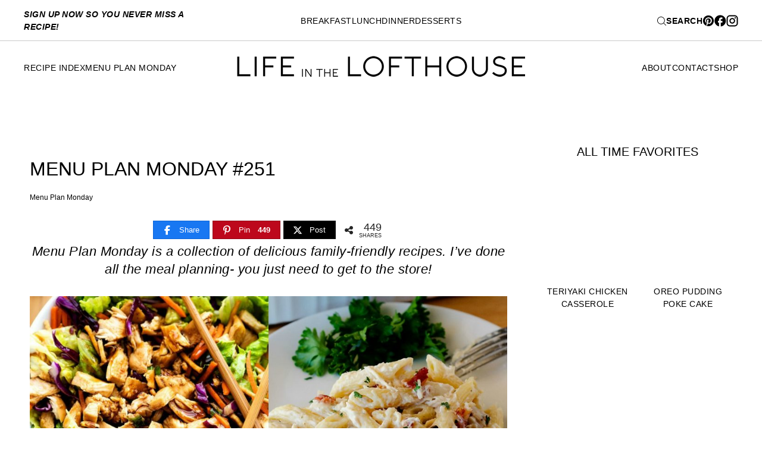

--- FILE ---
content_type: text/html; charset=UTF-8
request_url: https://life-in-the-lofthouse.com/menu-plan-monday-two-hundred-fifty-one/?print_recipe=true
body_size: 103003
content:
<!doctype html>
<html lang="en-US">
<head>
	<meta charset="UTF-8">
    <meta name="viewport" content="width=device-width, initial-scale=1">
            <link rel="shortcut icon" href="https://life-in-the-lofthouse.com/wp-content/uploads/2025/04/lil-icon.png" />
    	<link rel="profile" href="https://gmpg.org/xfn/11">

	<script data-no-optimize="1" data-cfasync="false">!function(){"use strict";const t={adt_ei:{identityApiKey:"plainText",source:"url",type:"plaintext",priority:1},adt_eih:{identityApiKey:"sha256",source:"urlh",type:"hashed",priority:2},sh_kit:{identityApiKey:"sha256",source:"urlhck",type:"hashed",priority:3}},e=Object.keys(t);function i(t){return function(t){const e=t.match(/((?=([a-z0-9._!#$%+^&*()[\]<>-]+))\2@[a-z0-9._-]+\.[a-z0-9._-]+)/gi);return e?e[0]:""}(function(t){return t.replace(/\s/g,"")}(t.toLowerCase()))}!async function(){const n=new URL(window.location.href),o=n.searchParams;let a=null;const r=Object.entries(t).sort(([,t],[,e])=>t.priority-e.priority).map(([t])=>t);for(const e of r){const n=o.get(e),r=t[e];if(!n||!r)continue;const c=decodeURIComponent(n),d="plaintext"===r.type&&i(c),s="hashed"===r.type&&c;if(d||s){a={value:c,config:r};break}}if(a){const{value:t,config:e}=a;window.adthrive=window.adthrive||{},window.adthrive.cmd=window.adthrive.cmd||[],window.adthrive.cmd.push(function(){window.adthrive.identityApi({source:e.source,[e.identityApiKey]:t},({success:i,data:n})=>{i?window.adthrive.log("info","Plugin","detectEmails",`Identity API called with ${e.type} email: ${t}`,n):window.adthrive.log("warning","Plugin","detectEmails",`Failed to call Identity API with ${e.type} email: ${t}`,n)})})}!function(t,e){const i=new URL(e);t.forEach(t=>i.searchParams.delete(t)),history.replaceState(null,"",i.toString())}(e,n)}()}();
</script><meta name='robots' content='index, follow, max-image-preview:large, max-snippet:-1, max-video-preview:-1' />
<style data-no-optimize="1" data-cfasync="false">
	.adthrive-ad {
		margin-top: 10px;
		margin-bottom: 10px;
		text-align: center;
		overflow-x: visible;
		clear: both;
		line-height: 0;
	}
	.adthrive-device-desktop .adthrive-recipe, 
.adthrive-device-tablet .adthrive-recipe {
float: right;
clear: right;
margin-left:10px;
}

/* for final sticky SB */
.adthrive-sidebar.adthrive-stuck {
margin-top: 90px;
z-index: 999!important;
}
/* for ESSAs */
.adthrive-sticky-sidebar > div {
top: 90px!important;
}

.adthrive-footer {
z-index:10000001 !important;
}

.adthrive-header {
    margin-top: 55px;
}

.adthrive-device-phone .adthrive-footer {
padding-bottom: 10px;
}

.adthrive-collapse-mobile {
margin-bottom:14px;
}

.adthrive-sticky-outstream .adthrive-video-close {
right: 14px;
}

body.archive .adthrive-content {
  grid-column: 1 / -1;
}

body.adthrive-device-desktop #adthrive-sticky-outstream-close > svg {
margin-left: 18px;
}

body.adthrive-device-tablet .adthrive-sticky-outstream {
width: 227px;
}

body.adthrive-device-tablet #adthrive-sticky-outstream-close > svg {
margin-left: 17px;
}

body.adthrive-device-phone #adthrive-sticky-outstream-close > svg {
margin-left: 14px;
}

/* Print Preview pages */
body.wprm-print .adthrive-sidebar {
    right: 10px;
    min-width: 250px;
    max-width: 320px
}

body.wprm-print .adthrive-sidebar:not(.adthrive-stuck) {
    position: absolute;
    top: 275px;
}

@media screen and (max-width: 1299px) {
    body.wprm-print.adthrive-device-desktop .wprm-recipe {
        margin-left: 25px;
        max-width: 650px;
    }
}
/* END - Print Preview pages */

.entry-footer {
overflow: auto!important;
}

body.adthrive-device-phone #masthead.lock_nav {
z-index: 9999!important;
}</style>
<script data-no-optimize="1" data-cfasync="false">
	window.adthriveCLS = {
		enabledLocations: ['Content', 'Recipe'],
		injectedSlots: [],
		injectedFromPlugin: true,
		branch: 'd14238a',bucket: 'prod',			};
	window.adthriveCLS.siteAds = {"betaTester":false,"targeting":[{"value":"538e86458756c8fe6e872784","key":"siteId"},{"value":"6233884d3de4f9708824c3ae","key":"organizationId"},{"value":"Life in the Lofthouse","key":"siteName"},{"value":"AdThrive Edge","key":"service"},{"value":"on","key":"bidding"},{"value":["Food"],"key":"verticals"}],"siteUrl":"http://life-in-the-lofthouse.com","siteId":"538e86458756c8fe6e872784","siteName":"Life in the Lofthouse","breakpoints":{"tablet":768,"desktop":961},"cloudflare":{"version":"1.0.0"},"adUnits":[{"sequence":9,"thirdPartyAdUnitName":null,"targeting":[{"value":["Sidebar"],"key":"location"},{"value":true,"key":"sticky"}],"devices":["desktop"],"name":"Sidebar_9","sticky":true,"location":"Sidebar","dynamic":{"pageSelector":"body:not(.home)","spacing":0,"max":1,"lazyMax":null,"enable":true,"lazy":false,"elementSelector":"#secondary","skip":0,"classNames":["widget"],"position":"beforeend","every":1,"enabled":true},"stickyOverlapSelector":".site-footer, #content + section.banner-cta","adSizes":[[160,600],[336,280],[320,50],[300,600],[250,250],[1,1],[320,100],[300,1050],[300,50],[300,420],[300,250]],"priority":291,"autosize":true},{"sequence":null,"thirdPartyAdUnitName":null,"targeting":[{"value":["Content"],"key":"location"}],"devices":["tablet"],"name":"Content","sticky":false,"location":"Content","dynamic":{"pageSelector":"body.blog, body.search","spacing":0,"max":6,"lazyMax":null,"enable":true,"lazy":false,"elementSelector":".post","skip":0,"classNames":[],"position":"afterend","every":3,"enabled":true},"stickyOverlapSelector":"","adSizes":[[728,90],[336,280],[320,50],[468,60],[970,90],[250,250],[1,1],[320,100],[970,250],[1,2],[300,50],[300,300],[552,334],[728,250],[300,250]],"priority":199,"autosize":true},{"sequence":null,"thirdPartyAdUnitName":null,"targeting":[{"value":["Content"],"key":"location"}],"devices":["phone"],"name":"Content","sticky":false,"location":"Content","dynamic":{"pageSelector":"body.blog, body.search","spacing":0,"max":6,"lazyMax":null,"enable":true,"lazy":false,"elementSelector":".post","skip":0,"classNames":[],"position":"afterend","every":3,"enabled":true},"stickyOverlapSelector":"","adSizes":[[728,90],[336,280],[320,50],[468,60],[970,90],[250,250],[1,1],[320,100],[970,250],[1,2],[300,50],[300,300],[552,334],[728,250],[300,250]],"priority":199,"autosize":true},{"sequence":null,"thirdPartyAdUnitName":null,"targeting":[{"value":["Content"],"key":"location"}],"devices":["desktop"],"name":"Content","sticky":false,"location":"Content","dynamic":{"pageSelector":"body.archive","spacing":1,"max":3,"lazyMax":0,"enable":true,"lazy":false,"elementSelector":".archive-items > div.post-block:nth-of-type(5n)","skip":0,"classNames":[],"position":"afterend","every":1,"enabled":true},"stickyOverlapSelector":"","adSizes":[[728,90],[336,280],[320,50],[468,60],[970,90],[250,250],[1,1],[320,100],[970,250],[1,2],[300,50],[300,300],[552,334],[728,250],[300,250]],"priority":199,"autosize":true},{"sequence":null,"thirdPartyAdUnitName":null,"targeting":[{"value":["Content"],"key":"location"}],"devices":["tablet"],"name":"Content","sticky":false,"location":"Content","dynamic":{"pageSelector":"body.archive","spacing":1,"max":3,"lazyMax":0,"enable":true,"lazy":false,"elementSelector":".archive-items > div.post-block:nth-of-type(3n)","skip":0,"classNames":[],"position":"afterend","every":1,"enabled":true},"stickyOverlapSelector":"","adSizes":[[728,90],[336,280],[320,50],[468,60],[970,90],[250,250],[1,1],[320,100],[970,250],[1,2],[300,50],[300,300],[552,334],[728,250],[300,250]],"priority":199,"autosize":true},{"sequence":null,"thirdPartyAdUnitName":null,"targeting":[{"value":["Content"],"key":"location"}],"devices":["phone"],"name":"Content","sticky":false,"location":"Content","dynamic":{"pageSelector":"body.archive","spacing":1,"max":3,"lazyMax":0,"enable":true,"lazy":false,"elementSelector":".archive-items > div.post-block:nth-of-type(4n)","skip":0,"classNames":[],"position":"afterend","every":1,"enabled":true},"stickyOverlapSelector":"","adSizes":[[728,90],[336,280],[320,50],[468,60],[970,90],[250,250],[1,1],[320,100],[970,250],[1,2],[300,50],[300,300],[552,334],[728,250],[300,250]],"priority":199,"autosize":true},{"sequence":null,"thirdPartyAdUnitName":null,"targeting":[{"value":["Content"],"key":"location"}],"devices":["desktop"],"name":"Content","sticky":false,"location":"Content","dynamic":{"pageSelector":"body.single","spacing":1,"max":4,"lazyMax":95,"enable":true,"lazy":true,"elementSelector":".entry-content > *:not(h2):not(h3):not(style):not(script):not(input):not(.social-rocket-inline-buttons)","skip":3,"classNames":[],"position":"afterend","every":1,"enabled":true},"stickyOverlapSelector":"","adSizes":[[728,90],[336,280],[320,50],[468,60],[970,90],[250,250],[1,1],[320,100],[970,250],[1,2],[300,50],[300,300],[552,334],[728,250],[300,250]],"priority":199,"autosize":true},{"sequence":null,"thirdPartyAdUnitName":null,"targeting":[{"value":["Content"],"key":"location"}],"devices":["tablet"],"name":"Content","sticky":false,"location":"Content","dynamic":{"pageSelector":"body.single, body.page:not(.home)","spacing":0.7,"max":4,"lazyMax":95,"enable":true,"lazy":true,"elementSelector":".entry-content > *:not(h2):not(h3):not(style):not(script):not(input):not(.social-rocket-inline-buttons)","skip":3,"classNames":[],"position":"afterend","every":1,"enabled":true},"stickyOverlapSelector":"","adSizes":[[728,90],[336,280],[320,50],[468,60],[970,90],[250,250],[1,1],[320,100],[970,250],[1,2],[300,50],[300,300],[552,334],[728,250],[300,250]],"priority":199,"autosize":true},{"sequence":null,"thirdPartyAdUnitName":null,"targeting":[{"value":["Content"],"key":"location"}],"devices":["phone"],"name":"Content","sticky":false,"location":"Content","dynamic":{"pageSelector":"body.single, body.page:not(.home)","spacing":0.9,"max":3,"lazyMax":96,"enable":true,"lazy":true,"elementSelector":".entry-content > *:not(h2):not(h3):not(style):not(script):not(input):not(.social-rocket-inline-buttons)","skip":3,"classNames":[],"position":"afterend","every":1,"enabled":true},"stickyOverlapSelector":"","adSizes":[[728,90],[336,280],[320,50],[468,60],[970,90],[250,250],[1,1],[320,100],[970,250],[1,2],[300,50],[300,300],[552,334],[728,250],[300,250]],"priority":199,"autosize":true},{"sequence":null,"thirdPartyAdUnitName":null,"targeting":[{"value":["Recipe"],"key":"location"}],"devices":["tablet","desktop"],"name":"Recipe","sticky":false,"location":"Recipe","dynamic":{"pageSelector":"","spacing":0.6,"max":2,"lazyMax":97,"enable":true,"lazy":true,"elementSelector":".wprm-recipe-ingredients-container li, .wprm-recipe-instructions-container li, .wprm-recipe-notes-container li, .wprm-recipe-notes-container span,  .wprm-nutrition-label-container","skip":0,"classNames":[],"position":"beforebegin","every":1,"enabled":true},"stickyOverlapSelector":"","adSizes":[[320,50],[250,250],[1,1],[320,100],[1,2],[300,50],[320,300],[300,390],[300,250]],"priority":-101,"autosize":true},{"sequence":5,"thirdPartyAdUnitName":null,"targeting":[{"value":["Recipe"],"key":"location"}],"devices":["phone"],"name":"Recipe_5","sticky":false,"location":"Recipe","dynamic":{"pageSelector":"","spacing":0,"max":1,"lazyMax":null,"enable":true,"lazy":false,"elementSelector":".wprm-recipe-ingredients-container","skip":0,"classNames":[],"position":"beforebegin","every":1,"enabled":true},"stickyOverlapSelector":"","adSizes":[[320,50],[250,250],[1,1],[320,100],[1,2],[300,50],[320,300],[300,390],[300,250]],"priority":-105,"autosize":true},{"sequence":null,"thirdPartyAdUnitName":null,"targeting":[{"value":["Recipe"],"key":"location"}],"devices":["phone"],"name":"Recipe","sticky":false,"location":"Recipe","dynamic":{"pageSelector":"","spacing":0.7,"max":2,"lazyMax":96,"enable":true,"lazy":true,"elementSelector":".wprm-recipe-ingredients-container, .wprm-recipe-instructions-container li, .wprm-recipe-notes-container li, .wprm-recipe-notes-container span","skip":0,"classNames":[],"position":"afterend","every":1,"enabled":true},"stickyOverlapSelector":"","adSizes":[[320,50],[250,250],[1,1],[320,100],[1,2],[300,50],[320,300],[300,390],[300,250]],"priority":-101,"autosize":true},{"sequence":1,"thirdPartyAdUnitName":null,"targeting":[{"value":["Recipe"],"key":"location"}],"devices":["desktop"],"name":"Recipe_1","sticky":false,"location":"Recipe","dynamic":{"pageSelector":"","spacing":0.5,"max":2,"lazyMax":97,"enable":true,"lazy":true,"elementSelector":".ERSIngredients li, .ERSInstructions li, .ERSNotesDiv > *","skip":0,"classNames":[],"position":"beforebegin","every":1,"enabled":true},"stickyOverlapSelector":"","adSizes":[[300,250],[320,50],[320,100]],"priority":-101,"autosize":true},{"sequence":3,"thirdPartyAdUnitName":null,"targeting":[{"value":["Recipe"],"key":"location"}],"devices":["phone"],"name":"Recipe_3","sticky":false,"location":"Recipe","dynamic":{"pageSelector":"","spacing":0,"max":1,"lazyMax":null,"enable":true,"lazy":false,"elementSelector":".ERSIngredients","skip":0,"classNames":[],"position":"beforebegin","every":1,"enabled":true},"stickyOverlapSelector":"","adSizes":[[320,50],[250,250],[1,1],[320,100],[1,2],[300,50],[320,300],[300,390],[300,250]],"priority":-103,"autosize":true},{"sequence":1,"thirdPartyAdUnitName":null,"targeting":[{"value":["Recipe"],"key":"location"}],"devices":["phone"],"name":"Recipe_1","sticky":false,"location":"Recipe","dynamic":{"pageSelector":"","spacing":0,"max":2,"lazyMax":96,"enable":true,"lazy":true,"elementSelector":".ERSIngredients,  .ERSInstructions","skip":0,"classNames":[],"position":"afterend","every":1,"enabled":true},"stickyOverlapSelector":"","adSizes":[[320,50],[250,250],[1,1],[320,100],[1,2],[300,50],[320,300],[300,390],[300,250]],"priority":-101,"autosize":true},{"sequence":null,"thirdPartyAdUnitName":null,"targeting":[{"value":["Recipe"],"key":"location"}],"devices":["desktop","tablet"],"name":"Recipe","sticky":false,"location":"Recipe","dynamic":{"pageSelector":"","spacing":0,"max":1,"lazyMax":98,"enable":true,"lazy":true,"elementSelector":".blog-yumprint-methods","skip":0,"classNames":[],"position":"afterbegin","every":1,"enabled":true},"stickyOverlapSelector":"","adSizes":[[320,50],[250,250],[1,1],[320,100],[1,2],[300,50],[320,300],[300,390],[300,250]],"priority":-101,"autosize":true},{"sequence":3,"thirdPartyAdUnitName":null,"targeting":[{"value":["Recipe"],"key":"location"}],"devices":["phone"],"name":"Recipe_3","sticky":false,"location":"Recipe","dynamic":{"pageSelector":"","spacing":0,"max":1,"lazyMax":null,"enable":true,"lazy":false,"elementSelector":".blog-yumprint-ingredient-section","skip":0,"classNames":[],"position":"afterbegin","every":1,"enabled":true},"stickyOverlapSelector":"","adSizes":[[320,50],[250,250],[1,1],[320,100],[1,2],[300,50],[320,300],[300,390],[300,250]],"priority":-103,"autosize":true},{"sequence":null,"thirdPartyAdUnitName":null,"targeting":[{"value":["Recipe"],"key":"location"}],"devices":["phone"],"name":"Recipe","sticky":false,"location":"Recipe","dynamic":{"pageSelector":"","spacing":0,"max":1,"lazyMax":96,"enable":true,"lazy":true,"elementSelector":".blog-yumprint-methods","skip":0,"classNames":[],"position":"beforebegin","every":1,"enabled":true},"stickyOverlapSelector":"","adSizes":[[320,50],[250,250],[1,1],[320,100],[1,2],[300,50],[320,300],[300,390],[300,250]],"priority":-101,"autosize":true},{"sequence":2,"thirdPartyAdUnitName":null,"targeting":[{"value":["Recipe"],"key":"location"}],"devices":["phone"],"name":"Recipe_2","sticky":false,"location":"Recipe","dynamic":{"pageSelector":"","spacing":0,"max":1,"lazyMax":null,"enable":true,"lazy":false,"elementSelector":".blog-yumprint-methods","skip":0,"classNames":[],"position":"afterend","every":1,"enabled":true},"stickyOverlapSelector":"","adSizes":[[320,50],[250,250],[1,1],[320,100],[1,2],[300,50],[320,300],[300,390],[300,250]],"priority":-102,"autosize":true},{"sequence":null,"thirdPartyAdUnitName":null,"targeting":[{"value":["Below Post"],"key":"location"}],"devices":["phone","tablet","desktop"],"name":"Below_Post","sticky":false,"location":"Below Post","dynamic":{"pageSelector":"body.single, body.page","spacing":1,"max":0,"lazyMax":10,"enable":true,"lazy":true,"elementSelector":"main > .slick-inline-search-panel, .comment-list > li","skip":0,"classNames":[],"position":"afterend","every":1,"enabled":true},"stickyOverlapSelector":"","adSizes":[[728,90],[336,280],[320,50],[468,60],[250,250],[1,1],[320,100],[300,250],[970,250],[728,250]],"priority":99,"autosize":true},{"sequence":null,"thirdPartyAdUnitName":null,"targeting":[{"value":["Footer"],"key":"location"},{"value":true,"key":"sticky"}],"devices":["tablet","phone","desktop"],"name":"Footer","sticky":true,"location":"Footer","dynamic":{"pageSelector":"","spacing":0,"max":1,"lazyMax":null,"enable":true,"lazy":false,"elementSelector":"body","skip":0,"classNames":[],"position":"beforeend","every":1,"enabled":true},"stickyOverlapSelector":"","adSizes":[[320,50],[320,100],[728,90],[970,90],[468,60],[1,1],[300,50]],"priority":-1,"autosize":true},{"sequence":null,"thirdPartyAdUnitName":null,"targeting":[{"value":["Header"],"key":"location"}],"devices":["desktop","tablet","phone"],"name":"Header","sticky":false,"location":"Header","dynamic":{"pageSelector":"body.wprm-print","spacing":0,"max":1,"lazyMax":null,"enable":true,"lazy":false,"elementSelector":"#wprm-print-header","skip":0,"classNames":[],"position":"afterend","every":1,"enabled":true},"stickyOverlapSelector":"","adSizes":[[1,1],[300,50],[320,50],[320,100],[468,60],[728,90],[970,90]],"priority":399,"autosize":true},{"sequence":9,"thirdPartyAdUnitName":null,"targeting":[{"value":["Sidebar"],"key":"location"},{"value":true,"key":"sticky"}],"devices":["desktop"],"name":"Sidebar_9","sticky":true,"location":"Sidebar","dynamic":{"pageSelector":"body.wprm-print","spacing":0,"max":1,"lazyMax":null,"enable":true,"lazy":false,"elementSelector":"body.wprm-print","skip":0,"classNames":[],"position":"beforeend","every":1,"enabled":true},"stickyOverlapSelector":".adthrive-footer-message","adSizes":[[160,600],[336,280],[320,50],[300,600],[250,250],[1,1],[320,100],[300,1050],[300,50],[300,420],[300,250]],"priority":291,"autosize":true}],"adDensityLayout":{"mobile":{"adDensity":0.24,"onePerViewport":false},"pageOverrides":[{"mobile":{"adDensity":0.3,"onePerViewport":false},"note":null,"pageSelector":"body.blog, body.search, body.archive","desktop":{"adDensity":0.26,"onePerViewport":false}}],"desktop":{"adDensity":0.2,"onePerViewport":false}},"adDensityEnabled":true,"siteExperiments":[],"adTypes":{"sponsorTileDesktop":true,"interscrollerDesktop":true,"nativeBelowPostDesktop":true,"miniscroller":true,"largeFormatsMobile":false,"nativeMobileContent":true,"inRecipeRecommendationMobile":true,"nativeMobileRecipe":true,"sponsorTileMobile":true,"expandableCatalogAdsMobile":true,"frameAdsMobile":true,"outstreamMobile":true,"nativeHeaderMobile":true,"frameAdsDesktop":true,"inRecipeRecommendationDesktop":true,"expandableFooterDesktop":true,"nativeDesktopContent":true,"outstreamDesktop":true,"animatedFooter":true,"skylineHeader":true,"expandableFooter":true,"nativeDesktopSidebar":true,"videoFootersMobile":true,"videoFootersDesktop":true,"interscroller":true,"nativeDesktopRecipe":true,"nativeHeaderDesktop":true,"nativeBelowPostMobile":true,"expandableCatalogAdsDesktop":true,"largeFormatsDesktop":false},"adOptions":{"theTradeDesk":true,"usCmpClickWrap":{"enabled":false,"regions":[]},"undertone":true,"sidebarConfig":{"dynamicStickySidebar":{"minHeight":2800,"enabled":true,"blockedSelectors":[]}},"footerCloseButton":false,"teads":true,"seedtag":true,"pmp":true,"thirtyThreeAcross":true,"sharethrough":true,"optimizeVideoPlayersForEarnings":true,"removeVideoTitleWrapper":true,"pubMatic":true,"contentTermsFooterEnabled":true,"chicory":true,"infiniteScroll":false,"longerVideoAdPod":true,"yahoossp":true,"spa":false,"stickyContainerConfig":{"recipeDesktop":{"minHeight":null,"enabled":false},"blockedSelectors":[],"stickyHeaderSelectors":["#masthead"],"content":{"minHeight":250,"enabled":true},"recipeMobile":{"minHeight":null,"enabled":false}},"gatedPrint":{"printClasses":[],"siteEmailServiceProviderId":"009bacfa-82f4-4795-8343-123b521dc4c4","defaultOptIn":true,"closeButtonEnabled":false,"enabled":true,"newsletterPromptEnabled":true},"yieldmo":true,"footerSelector":"","consentMode":{"enabled":false,"customVendorList":""},"amazonUAM":true,"gamMCMEnabled":true,"gamMCMChildNetworkCode":"22497088510","rubiconMediaMath":true,"rubicon":true,"conversant":true,"openx":true,"customCreativeEnabled":true,"mobileHeaderHeight":1,"secColor":"#000000","unruly":true,"mediaGrid":true,"bRealTime":false,"adInViewTime":null,"regulatory":{"privacyPolicyUrl":"","termsOfServiceUrl":""},"gumgum":true,"comscoreFooter":true,"desktopInterstitial":false,"contentAdXExpansionDesktop":true,"amx":true,"footerCloseButtonDesktop":false,"ozone":true,"isAutoOptimized":true,"comscoreTAL":true,"targetaff":true,"bgColor":"#FFFFFF","advancePlaylistOptions":{"playlistPlayer":{"enabled":true},"relatedPlayer":{"enabled":true,"applyToFirst":true}},"kargo":true,"max30SecondVideoAdPod":false,"liveRampATS":true,"footerCloseButtonMobile":false,"interstitialBlockedPageSelectors":"","prioritizeShorterVideoAds":true,"allowSmallerAdSizes":true,"comscore":"Food","blis":true,"wakeLock":{"desktopEnabled":true,"mobileValue":15,"mobileEnabled":true,"desktopValue":30},"mobileInterstitial":false,"tripleLift":true,"sensitiveCategories":["alc","ast","cbd","dat","gamc","ske","tob","wtl"],"liveRamp":true,"adthriveEmailIdentity":true,"criteo":true,"nativo":true,"infiniteScrollOptions":{"selector":"","heightThreshold":0},"siteAttributes":{"mobileHeaderSelectors":[],"desktopHeaderSelectors":[]},"dynamicContentSlotLazyLoading":true,"clsOptimizedAds":true,"ogury":true,"verticals":["Food"],"inImage":false,"stackadapt":true,"usCMP":{"regions":[],"defaultOptIn":false,"enabled":false,"strictMode":false},"contentAdXExpansionMobile":true,"advancePlaylist":true,"medianet":true,"delayLoading":false,"inImageZone":null,"appNexus":true,"rise":true,"liveRampId":"","infiniteScrollRefresh":false,"indexExchange":true},"siteAdsProfiles":[],"thirdPartySiteConfig":{"partners":{"discounts":[]}},"featureRollouts":{"erp":{"featureRolloutId":19,"data":null,"enabled":false}},"videoPlayers":{"contextual":{"autoplayCollapsibleEnabled":true,"overrideEmbedLocation":false,"defaultPlayerType":"static"},"videoEmbed":"wordpress","footerSelector":"","contentSpecificPlaylists":[],"players":[{"devices":["desktop","mobile"],"formattedType":"Stationary Related","description":"","id":4046609,"title":"Stationary related player - desktop and mobile","type":"stationaryRelated","enabled":true,"playerId":"LKhRR4Eo"},{"playlistId":"","pageSelector":"body.single","devices":["desktop"],"description":"","skip":5,"title":"","type":"stickyRelated","enabled":true,"formattedType":"Sticky Related","elementSelector":".entry-content > *, .attorna-single-article-content > *","id":4046610,"position":"afterend","playerId":"LKhRR4Eo"},{"playlistId":"8ULK1U0S","pageSelector":"body.single, body.page:not(.home)","devices":["mobile"],"mobileLocation":"top-center","description":"","skip":1,"title":"MY LATEST VIDEOS","type":"stickyPlaylist","enabled":true,"footerSelector":"","formattedType":"Sticky Playlist","elementSelector":".entry-content > *:not(h2):not(h3):not(style):not(script):not(input):not(.social-rocket-inline-buttons):not(.adthrive-ad)","id":4046613,"position":"afterend","saveVideoCloseState":false,"shuffle":true,"mobileHeaderSelector":"","playerId":"qIrVGCNg"},{"playlistId":"","pageSelector":"body.single","devices":["mobile"],"mobileLocation":"top-center","description":"","skip":5,"title":"","type":"stickyRelated","enabled":true,"formattedType":"Sticky Related","elementSelector":".entry-content > *, .attorna-single-article-content > *","id":4046611,"position":"afterend","saveVideoCloseState":false,"shuffle":false,"mobileHeaderSelector":"","playerId":"LKhRR4Eo"},{"playlistId":"8ULK1U0S","pageSelector":"body.single","devices":["desktop"],"description":"","skip":1,"title":"MY LATEST VIDEOS","type":"stickyPlaylist","enabled":true,"footerSelector":"","formattedType":"Sticky Playlist","elementSelector":".entry-content > *:not(h2):not(h3):not(style):not(script):not(input):not(.social-rocket-inline-buttons):not(.adthrive-ad)","id":4046612,"position":"afterend","saveVideoCloseState":false,"shuffle":true,"mobileHeaderSelector":null,"playerId":"qIrVGCNg"}],"partners":{"theTradeDesk":true,"unruly":true,"mediaGrid":true,"undertone":true,"gumgum":true,"seedtag":true,"amx":true,"ozone":true,"pmp":true,"kargo":true,"stickyOutstream":{"desktop":{"enabled":true},"blockedPageSelectors":"","mobileLocation":"bottom-left","allowOnHomepage":false,"mobile":{"enabled":true},"saveVideoCloseState":false,"mobileHeaderSelector":"#masthead","allowForPageWithStickyPlayer":{"enabled":true}},"sharethrough":true,"blis":true,"tripleLift":true,"pubMatic":true,"criteo":true,"yahoossp":true,"nativo":true,"stackadapt":true,"yieldmo":true,"amazonUAM":true,"medianet":true,"rubicon":true,"appNexus":true,"rise":true,"openx":true,"indexExchange":true}}};</script>

<script data-no-optimize="1" data-cfasync="false">
(function(w, d) {
	w.adthrive = w.adthrive || {};
	w.adthrive.cmd = w.adthrive.cmd || [];
	w.adthrive.plugin = 'adthrive-ads-3.10.0';
	w.adthrive.host = 'ads.adthrive.com';
	w.adthrive.integration = 'plugin';

	var commitParam = (w.adthriveCLS && w.adthriveCLS.bucket !== 'prod' && w.adthriveCLS.branch) ? '&commit=' + w.adthriveCLS.branch : '';

	var s = d.createElement('script');
	s.async = true;
	s.referrerpolicy='no-referrer-when-downgrade';
	s.src = 'https://' + w.adthrive.host + '/sites/538e86458756c8fe6e872784/ads.min.js?referrer=' + w.encodeURIComponent(w.location.href) + commitParam + '&cb=' + (Math.floor(Math.random() * 100) + 1) + '';
	var n = d.getElementsByTagName('script')[0];
	n.parentNode.insertBefore(s, n);
})(window, document);
</script>
<link rel="dns-prefetch" href="https://ads.adthrive.com/"><link rel="preconnect" href="https://ads.adthrive.com/"><link rel="preconnect" href="https://ads.adthrive.com/" crossorigin>
<!-- Begin Social Rocket v1.3.4 https://wpsocialrocket.com -->
<meta property="og:title" content="Menu Plan Monday #251" />
        <style>
            #savetherecipe form.seva-form.formkit-form .formkit-field:nth-child(2),
            #savetherecipe form.seva-form.formkit-form .formkit-field:nth-child(3) {
                display: none;
            }
            .formkit-form {
                border: none !important;
            }
            .formkit-form .formkit-header h2, .formkit-form p {
                text-align: left;
            }
            .formkit-form .formkit-header {
                margin-bottom: 0 !important;
            }
            .formkit-form .formkit-header h2 {
                font-size: 30px !important;
                margin: 10px 0 !important;
            }
            .formkit-form .formkit-subheader {
                margin-top: 0 !important;
            }
            .formkit-form .formkit-subheader p {
                font-size: 14px !important;
            }
            .formkit-form .seva-fields.formkit-fields .formkit-field {
                flex: 70% !important;
                margin-right: 15px !important;
                width: 70%;
            } 
            .formkit-form .seva-fields.formkit-fields button {
                flex: 20% !important;
                width: 20%;
                flex: 11% !important;
                background-color: #000 !important;
                text-decoration: none;
                color: #fff !important;
                height: 46px;
            } 
            .formkit-form .seva-fields.formkit-fields button > * {
                transition: unset !important;
            }
            .formkit-form .seva-fields.formkit-fields button:hover {
                background-color: #000 !important;
                color: #c70f1b !important;
            }
            .formkit-form .formkit-guarantee {
                display: none;
            }
            @media (max-width: 555px){
                .formkit-form .seva-fields.formkit-fields button {
                    flex: 25% !important;
                } 
            }
            @media (max-width: 434px) {
                .formkit-form .seva-fields.formkit-fields {
                    display: grid !important;
                } 
                .formkit-form .seva-fields.formkit-fields .formkit-field {
                    flex: 100% !important;
                    width: 100%;
                    margin-right: 0 !important;
                    min-width: auto;
                }
                .formkit-form .seva-fields.formkit-fields button {
                    width: 100%;
                    flex: 100% !important;
                    min-width: auto;
                }
            }
        </style>
        <script type="pmdelayedscript" data-cfasync="false" data-no-optimize="1" data-no-defer="1" data-no-minify="1">
            jQuery(document).ready(function(){
                setTimeout(() => {
                    let _title = jQuery('.single .entry-title:first').text();
                    let _url = window.location.href;
                    jQuery('#savetherecipe form.seva-form.formkit-form .formkit-field:nth-child(2) input').attr('value', _title);
                    jQuery('#savetherecipe form.seva-form.formkit-form .formkit-field:nth-child(3) input').attr('value', _url);

                    //jQuery('#savetherecipe').insertBefore('#tips');
                }, 1000);
            });
        </script>
<meta property="og:description" content="Menu Plan Monday is a collection of delicious family-friendly recipes. I&#8217;ve done all the meal planning- you just need to get to the store! Hi friends! Welcome to Menu Plan Monday #251. As I write this blog post, I am helping my girls get ready for their first day of school! Kelsey starts 10th grade..." />
<meta name="twitter:card" content="summary_large_image">
<meta name="twitter:title" content="Menu Plan Monday #251" />
        <style>
            #savetherecipe form.seva-form.formkit-form .formkit-field:nth-child(2),
            #savetherecipe form.seva-form.formkit-form .formkit-field:nth-child(3) {
                display: none;
            }
            .formkit-form {
                border: none !important;
            }
            .formkit-form .formkit-header h2, .formkit-form p {
                text-align: left;
            }
            .formkit-form .formkit-header {
                margin-bottom: 0 !important;
            }
            .formkit-form .formkit-header h2 {
                font-size: 30px !important;
                margin: 10px 0 !important;
            }
            .formkit-form .formkit-subheader {
                margin-top: 0 !important;
            }
            .formkit-form .formkit-subheader p {
                font-size: 14px !important;
            }
            .formkit-form .seva-fields.formkit-fields .formkit-field {
                flex: 70% !important;
                margin-right: 15px !important;
                width: 70%;
            } 
            .formkit-form .seva-fields.formkit-fields button {
                flex: 20% !important;
                width: 20%;
                flex: 11% !important;
                background-color: #000 !important;
                text-decoration: none;
                color: #fff !important;
                height: 46px;
            } 
            .formkit-form .seva-fields.formkit-fields button > * {
                transition: unset !important;
            }
            .formkit-form .seva-fields.formkit-fields button:hover {
                background-color: #000 !important;
                color: #c70f1b !important;
            }
            .formkit-form .formkit-guarantee {
                display: none;
            }
            @media (max-width: 555px){
                .formkit-form .seva-fields.formkit-fields button {
                    flex: 25% !important;
                } 
            }
            @media (max-width: 434px) {
                .formkit-form .seva-fields.formkit-fields {
                    display: grid !important;
                } 
                .formkit-form .seva-fields.formkit-fields .formkit-field {
                    flex: 100% !important;
                    width: 100%;
                    margin-right: 0 !important;
                    min-width: auto;
                }
                .formkit-form .seva-fields.formkit-fields button {
                    width: 100%;
                    flex: 100% !important;
                    min-width: auto;
                }
            }
        </style>
        <script type="pmdelayedscript" data-cfasync="false" data-no-optimize="1" data-no-defer="1" data-no-minify="1">
            jQuery(document).ready(function(){
                setTimeout(() => {
                    let _title = jQuery('.single .entry-title:first').text();
                    let _url = window.location.href;
                    jQuery('#savetherecipe form.seva-form.formkit-form .formkit-field:nth-child(2) input').attr('value', _title);
                    jQuery('#savetherecipe form.seva-form.formkit-form .formkit-field:nth-child(3) input').attr('value', _url);

                    //jQuery('#savetherecipe').insertBefore('#tips');
                }, 1000);
            });
        </script>
<meta name="twitter:description" content="Menu Plan Monday is a collection of delicious family-friendly recipes. I&#8217;ve done all the meal planning- you just need to get to the store! Hi friends! Welcome to Menu Plan Monday #251. As I write this blog post, I am helping my girls get ready for their first day of school! Kelsey starts 10th grade..." />
<!-- / Social Rocket -->

	<!-- This site is optimized with the Yoast SEO plugin v26.9 - https://yoast.com/product/yoast-seo-wordpress/ -->
	<title>Menu Plan Monday #251 - Life In The Lofthouse</title><style id="perfmatters-used-css">#sb_instagram{-webkit-box-sizing:border-box;-moz-box-sizing:border-box;box-sizing:border-box;margin:0 auto;padding:0;width:100%;}#sb_instagram:after{clear:both;content:"";display:table;}#sb_instagram #sbi_images,#sb_instagram.sbi_fixed_height{-webkit-box-sizing:border-box;-moz-box-sizing:border-box;box-sizing:border-box;}#sb_instagram a{border-bottom:0 !important;}#sb_instagram #sbi_images .sbi_item{zoom:1;-webkit-box-sizing:border-box;-moz-box-sizing:border-box;box-sizing:border-box;display:-moz-inline-stack;display:inline-block;margin:0 !important;max-height:1000px;opacity:1;overflow:hidden;text-decoration:none;-webkit-transition:all .5s ease;-moz-transition:all .5s ease;-o-transition:all .5s ease;-ms-transition:all .5s ease;transition:all .5s ease;vertical-align:top;}#sb_instagram #sbi_images .sbi_item.sbi_transition{max-height:0;opacity:0;}#sb_instagram #sbi_images .sbi_item,#sb_instagram.sbi_carousel_2_row #sbi_images.sbi_carousel .sbi_item{width:100%;}.sbi-theme:not(.sbi-default_theme) #sb_instagram #sbi_images,.sbi-theme:not(.sbi-default_theme)#sb_instagram #sbi_images{display:grid;padding:20px 0;}#sb_instagram #sbi_images{display:grid;padding:12px 0;}#sb_instagram.sbi_col_6 #sbi_images{grid-template-columns:repeat(6,1fr);}.sbi-screenreader{display:block !important;height:0 !important;line-height:0 !important;overflow:hidden;text-align:left !important;text-indent:-9999px !important;width:0 !important;}#sb_instagram .sbi_photo_wrap{position:relative;}#sb_instagram .sbi_photo{display:block;text-decoration:none;}#sb_instagram .sbi_photo img{border-radius:inherit;height:inherit;object-fit:cover;scale:1;transition:transform .5s ease-in-out,-webkit-transform .5s ease-in-out;vertical-align:middle;width:100%;}#sb_instagram #sbi_images img{color:#999;display:block;font-size:10px !important;line-height:.9;margin:0 !important;max-width:100% !important;opacity:1 !important;padding:0 !important;}#sb_instagram .sbi_link{background:#333;background:rgba(0,0,0,.6);bottom:0;color:#fff;display:none;font-size:12px;left:0;line-height:1.1;overflow:hidden;padding:0;position:absolute;right:0;text-align:center;top:0;width:100%;z-index:1;}#sb_instagram .sbi_link .sbi_hover_bottom,#sb_instagram .sbi_link .sbi_instagram_link,#sb_instagram .sbi_link .sbi_lightbox_link,#sb_instagram .sbi_link .sbi_playbtn,#sb_instagram .sbi_link .sbi_username a,#sb_instagram .sbi_link .svg-inline--fa.fa-play{filter:alpha(opacity=90);opacity:.9;}#sb_instagram .sbi_link .sbi_instagram_link:hover,#sb_instagram .sbi_link .sbi_lightbox_link:hover,#sb_instagram .sbi_link .sbi_playbtn:hover,#sb_instagram .sbi_link .sbi_username a:hover,#sb_instagram .sbi_link .svg-inline--fa.fa-play:hover{filter:alpha(opacity=100);opacity:1;}#sb_instagram .sbi_link_area{bottom:0;left:0;position:absolute;right:0;top:0;z-index:1;}#sb_instagram .sbi_link a{zoom:1;background:none;color:#ddd;color:hsla(0,0%,100%,.7);line-height:1.1;padding:0;text-decoration:none;vertical-align:top;}#sb_instagram .sbi_link a:active,#sb_instagram .sbi_link a:hover{color:#fff;}#sb_instagram .sbi_link a:focus,#sb_instagram .sbi_link a:hover{text-decoration:underline;}#sb_instagram .sbi_link .sbi_hover_caption_wrap{padding-top:10px;}#sb_instagram .sbi_link .sbi_caption{line-height:1;padding-top:10px;}#sb_instagram .sbi_hover_bottom{bottom:10px;line-height:1;z-index:2;}#sb_instagram .sbi_hover_bottom p{margin:0;padding:0;}#sb_instagram .sbi_hover_bottom .fa,#sb_instagram .sbi_hover_bottom svg{margin:0 5px 0 0;}#sb_instagram .sbi_hover_bottom .sbi_meta{padding:5px 0 0;}#sb_instagram .sbi_info{color:#666;display:flex;flex-direction:column;text-align:center;text-decoration:none;width:100%;}[data-boxshadow=true] .sbi_inner_wrap{box-shadow:0 4px 5px 0 rgba(0,0,0,.05);-moz-box-shadow:0 4px 5px 0 rgba(0,0,0,.05);-webkit-box-shadow:0 4px 5px 0 rgba(0,0,0,.05);}#sb_instagram .sbi_info p{-webkit-box-sizing:border-box;-moz-box-sizing:border-box;box-sizing:border-box;clear:both;line-height:1.2;margin:0 !important;width:100%;}#sb_instagram .sbi_inner_wrap{padding:0;}#sb_instagram .sbi_caption{word-wrap:break-word;-webkit-hyphens:auto;-moz-hyphens:auto;hyphens:auto;}#sb_instagram .sbi_meta{line-height:1.1;padding:0 20px 12px;}#sb_instagram .sbi_meta>span{font-size:11px;margin:0 5px !important;}#sb_instagram .sbi_meta i,#sb_instagram .sbi_meta svg{font-size:13px;margin-right:5px !important;}#sb_instagram .svg-inline--fa.fa-play,.sbi_playbtn{display:none !important;}#sb_instagram .sbi_carousel_vid_first .svg-inline--fa.fa-play,#sb_instagram .sbi_type_video .svg-inline--fa.fa-play,.sbi_carousel_vid_first .sbi_playbtn,.sbi_type_carousel .fa-clone,.sbi_type_video .sbi_playbtn{color:#fff;color:hsla(0,0%,100%,.9);display:block !important;font-size:48px;font-style:normal !important;padding:0;position:absolute;text-shadow:0 0 8px rgba(0,0,0,.8);z-index:1;}.sbi_carousel_vid_first .sbi_playbtn,.sbi_link .svg-inline--fa.fa-play,.sbi_type_video .sbi_playbtn{left:50%;margin-left:-19px;margin-top:-24px;top:50%;}#sb_instagram .sbi_type_carousel .fa-clone{font-size:24px;right:12px;text-shadow:0 0 8px rgba(0,0,0,.3);top:12px;}#sb_instagram .sbi_type_video .svg-inline--fa.fa-play,.sbi_carousel_vid_first .svg-inline--fa.fa-play,.sbi_type_carousel svg.fa-clone{-webkit-filter:drop-shadow(0 0 2px rgba(0,0,0,.4));filter:drop-shadow(0 0 2px rgba(0,0,0,.4));}#sb_instagram .sbi_carousel_vid_first .sbi_link .sbi_playbtn,#sb_instagram .sbi_type_video .sbi_link .sbi_playbtn{text-shadow:none;}@media (max-width:640px){#sb_instagram.sbi_width_resp{width:100% !important;}#sb_instagram.sbi_tab_col_3 #sbi_images{grid-template-columns:repeat(3,1fr);}}@media (max-width:480px){#sb_instagram.sbi_mob_col_2 #sbi_images{grid-template-columns:repeat(2,1fr);}}body:after{content:url("https://life-in-the-lofthouse.com/wp-content/plugins/instagram-feed-pro/css/../img/sbi-sprite.png");display:none;}@-webkit-keyframes sbi-sk-scaleout{0%{-webkit-transform:scale(0);}to{opacity:0;-webkit-transform:scale(1);}}@keyframes sbi-sk-scaleout{0%{-webkit-transform:scale(0);-ms-transform:scale(0);transform:scale(0);}to{opacity:0;-webkit-transform:scale(1);-ms-transform:scale(1);transform:scale(1);}}@-webkit-keyframes fa-spin{0%{-webkit-transform:rotate(0deg);transform:rotate(0deg);}to{-webkit-transform:rotate(359deg);transform:rotate(359deg);}}@keyframes fa-spin{0%{-webkit-transform:rotate(0deg);transform:rotate(0deg);}to{-webkit-transform:rotate(359deg);transform:rotate(359deg);}}#sb_instagram #sbi_load{clear:both;float:left;text-align:center;width:100%;}#sb_instagram #sbi_load{opacity:1;transition:all .5s ease-in;}#sb_instagram svg:not(:root).svg-inline--fa,#sbi_lightbox svg:not(:root).svg-inline--fa{box-sizing:unset;overflow:visible;width:1em;}#sb_instagram .svg-inline--fa.fa-w-16,#sbi_lightbox .svg-inline--fa.fa-w-16{width:1em;}#sb_instagram .svg-inline--fa,#sbi_lightbox .svg-inline--fa{display:inline-block;font-size:inherit;height:1em;overflow:visible;vertical-align:-.125em;}#sb_instagram .animated{animation-duration:1s;animation-fill-mode:both;}@keyframes fadeOut{0%{opacity:1;}to{opacity:0;}}#sb_instagram .sbi_photo_wrap{border-top-left-radius:inherit;border-top-right-radius:inherit;overflow:hidden;}#sb_instagram .sbi_item:not(.sbi_transition) .sbi_photo{background-repeat:no-repeat;background-size:cover;-webkit-transition:all .5s;-moz-transition:all .5s;-o-transition:all .5s;transition:all .5s;}#sb_instagram:not(.sbi_moderation_mode) .sbi_photo_wrap:hover .sbi_photo{-webkit-transform:scale(1.05);-moz-transform:scale(1.05);-ms-transform:scale(1.05);-o-transform:scale(1.05);transform:scale(1.05);}#sb_instagram .sbi_link{display:block;opacity:0;transition:opacity .6s ease-in-out;-moz-transition:opacity .6s ease-in-out;-webkit-transition:opacity .6s ease-in-out;}#sb_instagram .sbi_photo_wrap:hover .sbi_link{display:block;opacity:1;transition:opacity .2s ease-in-out;-moz-transition:opacity .2s ease-in-out;-webkit-transition:opacity .2s ease-in-out;}#sb_instagram.sbi_moderation_mode .sbi_photo_wrap .sbi_link,.sbi-theme:not(.sbi-default_theme) #sb_instagram .sbi_photo_wrap:hover .svg-inline--fa.fa-play,.sbi-theme:not(.sbi-default_theme)#sb_instagram .sbi_photo_wrap:hover .svg-inline--fa.fa-play{display:none !important;}.sbi-theme.sbi-default_theme .sbi_info .sbi_meta .sbi_comments svg,.sbi-theme.sbi-default_theme .sbi_info .sbi_meta .sbi_likes svg{color:#8c8f9a;}.sbi-divider,.sbi-style-boxed.sbi-theme:not(.sbi-default_theme) .sbi_item .sbi-divider,div[data-boxshadow=true] .sbi_item .sbi-divider{display:none;}.sbi-theme:not(.sbi-default_theme) .sbi-divider{background:#dcdde1;display:block;height:1px;margin-top:10px;}.sbi-theme:not(.sbi-default_theme,.sbi-overlap).sb_instagram_header.sbi_header_style_boxed .sbi_header_img{border-radius:50%;}.sbi-theme:not(.sbi-default_theme,.sbi-outline)#sb_instagram #sbi_images .sbi-user-info img.sbi-feedtheme-avatar{margin-right:12px !important;}.sbi-theme:not(.sbi-default_theme)#sb_instagram .sbi_info{text-align:left;}.sbi-theme:not(.sbi-default_theme)#sb_instagram .sbi_meta .sbi_comments,.sbi-theme:not(.sbi-default_theme)#sb_instagram .sbi_meta .sbi_comments span,.sbi-theme:not(.sbi-default_theme)#sb_instagram .sbi_meta .sbi_likes,.sbi-theme:not(.sbi-default_theme)#sb_instagram .sbi_meta .sbi_likes span,.sbi-theme:not(.sbi-default_theme)#sb_instagram .sbi_meta svg{margin:0 !important;}.sbi-theme:not(.sbi-default_theme,.sbi-overlap)#sb_instagram.sbi-style-boxed .sbi-user-info{padding:10px 10px 0;}.sbi-theme:not(.sbi-default_theme)#sb_instagram .sbi_meta{display:flex;font-weight:500;gap:24px;}#sb_instagram .sbi_info:not(:has(.sbi_caption_wrap)) .sbi_meta{margin-top:12px;}.sbi-theme:not(.sbi-default_theme)#sb_instagram .sbi_meta .sbi_comments,.sbi-theme:not(.sbi-default_theme)#sb_instagram .sbi_meta .sbi_likes{align-items:center;display:flex;gap:4px;}.sbi-theme:not(.sbi-default_theme)#sb_instagram .sbi_meta{padding:0;}.sbi-theme:not(.sbi-default_theme) .sbi_link .svg-inline--fa.fa-play,.sbi-theme:not(.sbi-default_theme) .sbi_type_video .sbi_playbtn{left:auto;right:10px;top:15px;width:12px !important;}.sbi-theme:not(.sbi-default_theme,.sbi-overlap)#sb_instagram.sbi_small.sbi-style-boxed .sbi-user-info{padding:8px 8px 0;}.sbi-theme:not(.sbi-default_theme,.sbi-overlap) #sb_instagram.sbi_small #sbi_images .sbi-user-info img.sbi-feedtheme-avatar,.sbi-theme:not(.sbi-default_theme,.sbi-overlap)#sb_instagram.sbi_small #sbi_images .sbi-user-info img.sbi-feedtheme-avatar{height:24px;margin-right:8px !important;width:24px;}:root{--comment-rating-star-color:#343434;}.wprm-comment-rating svg path{fill:var(--comment-rating-star-color);}.wprm-comment-rating svg polygon{stroke:var(--comment-rating-star-color);}.wprm-comment-rating .wprm-rating-star-full svg path{stroke:var(--comment-rating-star-color);fill:var(--comment-rating-star-color);}.wprm-comment-ratings-container svg .wprm-star-full{fill:var(--comment-rating-star-color);}.wprm-comment-ratings-container svg .wprm-star-empty{stroke:var(--comment-rating-star-color);}body:not(:hover) fieldset.wprm-comment-ratings-container:focus-within span{outline:1px solid #4d90fe;}.comment-form-wprm-rating{margin-bottom:20px;margin-top:5px;text-align:left;}.comment-form-wprm-rating .wprm-rating-stars{display:inline-block;vertical-align:middle;}fieldset.wprm-comment-ratings-container{background:none;border:0;display:inline-block;margin:0;padding:0;position:relative;}fieldset.wprm-comment-ratings-container legend{left:0;opacity:0;position:absolute;}fieldset.wprm-comment-ratings-container br{display:none;}fieldset.wprm-comment-ratings-container input[type=radio]{border:0;cursor:pointer;float:left;height:16px;margin:0 !important;min-height:0;min-width:0;opacity:0;padding:0 !important;width:16px;}fieldset.wprm-comment-ratings-container input[type=radio]:first-child{margin-left:-16px;}fieldset.wprm-comment-ratings-container span{font-size:0;height:16px;left:0;opacity:0;pointer-events:none;position:absolute;top:0;width:80px;}fieldset.wprm-comment-ratings-container span svg{height:100% !important;width:100% !important;}fieldset.wprm-comment-ratings-container input:checked+span,fieldset.wprm-comment-ratings-container input:hover+span{opacity:1;}fieldset.wprm-comment-ratings-container input:hover+span~span{display:none;}:root{--wprm-popup-font-size:16px;--wprm-popup-background:#fff;--wprm-popup-title:#000;--wprm-popup-content:#444;--wprm-popup-button-background:#5a822b;--wprm-popup-button-text:#fff;}@keyframes wprmPopupModalFadeIn{0%{opacity:0;}to{opacity:1;}}@keyframes wprmPopupModalFadeOut{0%{opacity:1;}to{opacity:0;}}@keyframes wprmPopupModalSlideIn{0%{transform:translateY(15%);}to{transform:translateY(0);}}@keyframes wprmPopupModalSlideOut{0%{transform:translateY(0);}to{transform:translateY(-10%);}}[data-tippy-root]{max-width:calc(100vw - 10px);}img.wprm-comment-rating{display:block;margin:5px 0;}img.wprm-comment-rating+br{display:none;}.wprm-rating-star svg{display:inline;height:16px;margin:0;vertical-align:middle;width:16px;}@keyframes wprmSpin{to{-webkit-transform:rotate(1turn);}}@-webkit-keyframes wprmSpin{to{-webkit-transform:rotate(1turn);}}.wprm-recipe-container{outline:none;}.wprm-recipe{overflow:hidden;zoom:1;clear:both;text-align:left;}.wprm-recipe *{box-sizing:border-box;}.wprm-recipe ol,.wprm-recipe ul{-webkit-margin-before:0;-webkit-margin-after:0;-webkit-padding-start:0;margin:0;padding:0;}.wprm-recipe li{font-size:1em;margin:0 0 0 32px;padding:0;}.wprm-recipe p{font-size:1em;margin:0;padding:0;}.wprm-recipe li,.wprm-recipe li.wprm-recipe-instruction{list-style-position:outside;}.wprm-recipe li:before{display:none;}.wprm-recipe h1,.wprm-recipe h2,.wprm-recipe h3,.wprm-recipe h4,.wprm-recipe h5,.wprm-recipe h6{clear:none;font-variant:normal;letter-spacing:normal;margin:0;padding:0;text-transform:none;}.wprm-recipe a.wprm-recipe-link,.wprm-recipe a.wprm-recipe-link:hover{-webkit-box-shadow:none;-moz-box-shadow:none;box-shadow:none;}body:not(.wprm-print) .wprm-recipe p:first-letter{color:inherit;font-family:inherit;font-size:inherit;line-height:inherit;margin:inherit;padding:inherit;}.wprm-screen-reader-text{border:0;clip:rect(1px,1px,1px,1px);clip-path:inset(50%);height:1px;margin:-1px;overflow:hidden;padding:0;position:absolute !important;width:1px;word-wrap:normal !important;}.wprm-call-to-action.wprm-call-to-action-simple{align-items:center;display:flex;gap:20px;justify-content:center;margin-top:10px;padding:5px 10px;}.wprm-call-to-action.wprm-call-to-action-simple .wprm-call-to-action-icon{font-size:2.2em;margin:5px 0;}.wprm-call-to-action.wprm-call-to-action-simple .wprm-call-to-action-icon svg{margin-top:0;}.wprm-call-to-action.wprm-call-to-action-simple .wprm-call-to-action-text-container{margin:5px 0;}.wprm-call-to-action.wprm-call-to-action-simple .wprm-call-to-action-text-container .wprm-call-to-action-header{display:block;font-size:1.3em;font-weight:700;}@media (max-width:450px){.wprm-call-to-action.wprm-call-to-action-simple{flex-wrap:wrap;}.wprm-call-to-action.wprm-call-to-action-simple .wprm-call-to-action-text-container{text-align:center;}}.wprm-recipe-block-container-inline{display:inline-block;margin-right:1.2em;}.wprm-recipe-details-container-inline{--wprm-meta-container-separator-color:#aaa;}.wprm-recipe-details-container-inline .wprm-recipe-block-container-inline{display:inline-block;margin-right:1.2em;}.wprm-recipe-details-container-inline{display:inline;}.wprm-recipe-details-unit{font-size:.8em;}@media only screen and (max-width:600px){.wprm-recipe-details-unit{font-size:1em;}}.wprm-block-text-normal{font-style:normal;font-weight:400;text-transform:none;}.wprm-block-text-bold{font-weight:700 !important;}.wprm-block-text-faded{opacity:.7;}.wprm-block-text-faded .wprm-block-text-faded,.wprm-block-text-uppercase-faded .wprm-block-text-uppercase-faded{opacity:1;}.wprm-align-left{text-align:left;}.wprm-recipe-header .wprm-recipe-icon:not(.wprm-collapsible-icon){margin-right:10px;}.wprm-recipe-icon svg{display:inline;height:1.3em;margin-top:-.15em;overflow:visible;vertical-align:middle;width:1.3em;}.wprm-recipe-image img{display:block;margin:0 auto;}.wprm-recipe-ingredients-container .wprm-recipe-ingredient-group-name{margin-top:.8em !important;}.wprm-recipe-ingredients-container .wprm-recipe-ingredient-notes-faded{opacity:.7;}.wprm-recipe-instructions-container .wprm-recipe-instruction-group-name{margin-top:.8em !important;}.wprm-recipe-instructions-container .wprm-recipe-instruction-text{font-size:1em;}.wprm-recipe-link{cursor:pointer;text-decoration:none;}.wprm-recipe-link.wprm-recipe-link-inline-button{display:inline-block;margin:0 5px 5px 0;}.wprm-recipe-link.wprm-recipe-link-button,.wprm-recipe-link.wprm-recipe-link-inline-button,.wprm-recipe-link.wprm-recipe-link-wide-button{border-style:solid;border-width:1px;padding:5px;}.wprm-recipe-rating{white-space:nowrap;}.wprm-recipe-rating svg{height:1.1em;margin-top:-.15em !important;margin:0;vertical-align:middle;width:1.1em;}.wprm-recipe-rating .wprm-recipe-rating-details{font-size:.8em;}.wprm-spacer{background:none !important;display:block !important;font-size:0;height:10px;line-height:0;width:100%;}.wprm-spacer+.wprm-spacer{display:none !important;}.wprm-recipe-instruction-text .wprm-spacer,.wprm-recipe-notes .wprm-spacer,.wprm-recipe-summary .wprm-spacer{display:block !important;}@keyframes wprmtimerblink{50%{opacity:.5;}}.wprm-recipe-equipment-container,.wprm-recipe-ingredients-container,.wprm-recipe-instructions-container{counter-reset:wprm-advanced-list-counter;}:root{--wprm-list-checkbox-size:18px;--wprm-list-checkbox-left-position:0px;--wprm-list-checkbox-top-position:0px;--wprm-list-checkbox-background:#fff;--wprm-list-checkbox-borderwidth:1px;--wprm-list-checkbox-border-style:solid;--wprm-list-checkbox-border-color:inherit;--wprm-list-checkbox-border-radius:0px;--wprm-list-checkbox-check-width:2px;--wprm-list-checkbox-check-color:inherit;}.wprm-recipe-equipment li,.wprm-recipe-ingredients li,.wprm-recipe-instructions li{position:relative;}input[type=number].wprm-recipe-servings{display:inline;margin:0;padding:5px;width:60px;}@keyframes pulse{0%{transform:scale(1);}50%{transform:scale(1.2);}to{transform:scale(1);}}@font-face{font-family:jpibfi-font;src:url("https://life-in-the-lofthouse.com/wp-content/plugins/jquery-pin-it-button-for-images/css/fonts/jpibfi-font.eot?ifsn2k");src:url("https://life-in-the-lofthouse.com/wp-content/plugins/jquery-pin-it-button-for-images/css/fonts/jpibfi-font.eot?ifsn2k#iefix") format("embedded-opentype"),url("https://life-in-the-lofthouse.com/wp-content/plugins/jquery-pin-it-button-for-images/css/fonts/jpibfi-font.ttf?ifsn2k") format("truetype"),url("https://life-in-the-lofthouse.com/wp-content/plugins/jquery-pin-it-button-for-images/css/fonts/jpibfi-font.woff?ifsn2k") format("woff"),url("https://life-in-the-lofthouse.com/wp-content/plugins/jquery-pin-it-button-for-images/css/fonts/jpibfi-font.svg?ifsn2k#jpibfi-font") format("svg");font-weight:400;font-style:normal;}[class*=" jpibfi-icon-"],[class^=jpibfi-icon-]{font-family:jpibfi-font !important;speak:none;font-style:normal;font-weight:400;font-variant:normal;text-transform:none;line-height:1;-webkit-font-smoothing:antialiased;-moz-osx-font-smoothing:grayscale;}.owl-carousel .animated{-webkit-animation-duration:1000ms;animation-duration:1000ms;-webkit-animation-fill-mode:both;animation-fill-mode:both;}@-webkit-keyframes fadeOut{0%{opacity:1;}100%{opacity:0;}}@keyframes fadeOut{0%{opacity:1;}100%{opacity:0;}}html{line-height:1.15;-webkit-text-size-adjust:100%;}body{margin:0;}h1{font-size:2em;margin:.67em 0;}hr{box-sizing:content-box;height:0;overflow:visible;}a{background-color:transparent;}b,strong{font-weight:bolder;}small{font-size:80%;}img{border-style:none;}button,input,optgroup,select,textarea{font-family:inherit;font-size:100%;line-height:1.15;margin:0;}button,input{overflow:visible;}button,select{text-transform:none;}button,[type=button],[type=reset],[type=submit]{-webkit-appearance:button;}button::-moz-focus-inner,[type=button]::-moz-focus-inner,[type=reset]::-moz-focus-inner,[type=submit]::-moz-focus-inner{border-style:none;padding:0;}button:-moz-focusring,[type=button]:-moz-focusring,[type=reset]:-moz-focusring,[type=submit]:-moz-focusring{outline:1px dotted ButtonText;}fieldset{padding:.35em .75em .625em;}legend{box-sizing:border-box;color:inherit;display:table;max-width:100%;padding:0;white-space:normal;}textarea{overflow:auto;}[type=checkbox],[type=radio]{box-sizing:border-box;padding:0;}[type=number]::-webkit-inner-spin-button,[type=number]::-webkit-outer-spin-button{height:auto;}[type=search]{-webkit-appearance:textfield;outline-offset:-2px;}[type=search]::-webkit-search-decoration{-webkit-appearance:none;}::-webkit-file-upload-button{-webkit-appearance:button;font:inherit;}[hidden]{display:none;}body,button,input,select,optgroup,textarea{color:#404040;font-family:sans-serif;font-size:16px;font-size:1rem;line-height:1.5;}h1,h2,h3,h4,h5,h6{clear:both;}p{margin-bottom:1.5em;}dfn,cite,em,i{font-style:italic;}mark,ins{background:#fff9c0;text-decoration:none;}html{box-sizing:border-box;}*,*:before,*:after{box-sizing:inherit;}body{background:#fff;}hr{background-color:#ccc;border:0;height:1px;margin-bottom:1.5em;}ul,ol{margin:0 0 1.5em 3em;}ul{list-style:disc;}ol{list-style:decimal;}li > ul,li > ol{margin-bottom:0;margin-left:1.5em;}img{height:auto;max-width:100%;}figure{margin:1em 0;}button,input[type=button],input[type=reset],input[type=submit]{border:1px solid;border-color:#ccc #ccc #bbb;border-radius:3px;background:#e6e6e6;color:rgba(0,0,0,.8);font-size:12px;font-size:.75rem;line-height:1;padding:.6em 1em .4em;}button:hover,input[type=button]:hover,input[type=reset]:hover,input[type=submit]:hover{border-color:#ccc #bbb #aaa;}button:active,button:focus,input[type=button]:active,input[type=button]:focus,input[type=reset]:active,input[type=reset]:focus,input[type=submit]:active,input[type=submit]:focus{border-color:#aaa #bbb #bbb;}input[type=text],input[type=email],input[type=url],input[type=password],input[type=search],input[type=number],input[type=tel],input[type=range],input[type=date],input[type=month],input[type=week],input[type=time],input[type=datetime],input[type=datetime-local],input[type=color],textarea{color:#666;border:1px solid #ccc;border-radius:3px;padding:3px;}input[type=text]:focus,input[type=email]:focus,input[type=url]:focus,input[type=password]:focus,input[type=search]:focus,input[type=number]:focus,input[type=tel]:focus,input[type=range]:focus,input[type=date]:focus,input[type=month]:focus,input[type=week]:focus,input[type=time]:focus,input[type=datetime]:focus,input[type=datetime-local]:focus,input[type=color]:focus,textarea:focus{color:#111;}textarea{width:100%;}a{color:royalblue;}a:visited{color:purple;}a:hover,a:focus,a:active{color:midnightblue;}a:focus{outline:thin dotted;}a:hover,a:active{outline:0;}.menu-toggle,.main-navigation.toggled ul{display:block;}.screen-reader-text{border:0;clip:rect(1px,1px,1px,1px);clip-path:inset(50%);height:1px;margin:-1px;overflow:hidden;padding:0;position:absolute !important;width:1px;word-wrap:normal !important;}.screen-reader-text:focus{background-color:#f1f1f1;border-radius:3px;box-shadow:0 0 2px 2px rgba(0,0,0,.6);clip:auto !important;clip-path:none;color:#21759b;display:block;font-size:14px;font-size:.875rem;font-weight:bold;height:auto;left:5px;line-height:normal;padding:15px 23px 14px;text-decoration:none;top:5px;width:auto;z-index:100000;}#content[tabindex="-1"]:focus{outline:0;}.aligncenter{clear:both;display:block;margin-left:auto;margin-right:auto;}.clear:before,.clear:after,.entry-content:before,.entry-content:after,.comment-content:before,.comment-content:after,.site-header:before,.site-header:after,.site-content:before,.site-content:after,.site-footer:before,.site-footer:after{content:"";display:table;table-layout:fixed;}.clear:after,.entry-content:after,.comment-content:after,.site-header:after,.site-content:after,.site-footer:after{clear:both;}.widget{margin:0 0 1.5em;}.post,.page{margin:0 0 1.5em;}.page-content,.entry-content,.entry-summary{margin:1.5em 0 0;}.comment-content a{word-wrap:break-word;}.bypostauthor{display:block;}h1,h2,h3,h4,h5,h6,.main-title{font-family:-apple-system,BlinkMacSystemFont,"Segoe UI",Roboto,Helvetica,Arial,sans-serif,"Apple Color Emoji","Segoe UI Emoji","Segoe UI Symbol";line-height:1.5em;margin:0;font-weight:500;letter-spacing:0;}.home-post .home-post-inner .home-post-image .social-share .share-actions,.image-links .image-links-container .image-links-slider .image-link,#circle_links .circle-links-slider,.page-nav.side-nav .page-menu-container .page-menu li .menu-drop .menu-drop-trigger,.page-nav .page-menu-container .page-menu li .menu-drop .menu-drop-trigger,#search-modal .modal-box .modal-inner button,#search-modal .modal-box,.shop-highlights-image .shop-dot-wrapper .shop-dot-product,.fixed-search,#cta_blocks .cta-block .cta-wrap,.logo-wrap img,#masthead,.smash-tabbed-wrapper .smash-tabbed-content .smash-tab-content,.alm-btn-wrap .alm-load-more-btn span,.animate-right > .icon,.animate-right > *,.share-icons .social-share .social-share-inner.fade-share > .fade,.product .product-wrap .product-image > .fade,.post-block .post-block-image > .fade,.product .product-wrap .product-image-wrap > .fade,.footer-blocks .footer-blocks-container .footer-block.footer-menus .footer-menu-wrapper .menu-container .menu li .sub-menu,#snapshots_loop .snapshots-wrapper .snapshots-header .snapshots-menu-container .snapshots-menu li .sub-menu,.page-nav .page-menu-container .page-menu li .sub-menu,#more_nav #category_menu li .sub-menu,.mobile-nav-outer .mobile-nav-body #mobile_menu_container_bottom #mobile_menu_bottom li .sub-menu,.mobile-nav-outer .mobile-nav-body #mobile_menu_container #mobile_menu li .sub-menu,.icons-nav .menu li .sub-menu,#colophon #footer_menu li .sub-menu,.page-navigation ul li .sub-menu,#masthead .header-block .header-block-inner .menu-container .menu li .sub-menu,#prehead .pre-head-container .pre-head-block .menu li .sub-menu,#colophon a,.mobile-nav-outer a,#colophon .mobile-nav-outer a,#masthead a,a.nav-link,#hero_slider .hero-slide .hero-image .hero-body .hero-cta,.page-nav.has-bg a,a.white-link,.quick-links a,article.post .quick-links a,article.snapshot .quick-links a,p a,.footer-blocks a,.share-icons .social-share .share a,.share-icons .social-share .share,a.share-icon,#shop_page .products-grid-wrapper .product-grid-item .flex-col .product-title,#shop_page .products-grid-wrapper .product-grid-item .flex-col .product-brand,.entry-footer a,a.alt-link,a{-webkit-transition:all 500ms ease;-moz-transition:all 500ms ease;-o-transition:all 500ms ease;transition:all 500ms ease;}.quick-links a,article.post .quick-links a,article.snapshot .quick-links a,p a,.footer-blocks a,.share-icons .social-share .share a,.share-icons .social-share .share,a.share-icon,#shop_page .products-grid-wrapper .product-grid-item .flex-col .product-title,#shop_page .products-grid-wrapper .product-grid-item .flex-col .product-brand,.entry-footer a,a.alt-link,a{color:#000;outline:none;text-decoration:none;}article.post .quick-links a .icon,article.snapshot .quick-links a .icon,.share-icons .social-share .share .icon,#shop_page .products-grid-wrapper .product-grid-item .flex-col .product-title .icon,#shop_page .products-grid-wrapper .product-grid-item .flex-col .product-brand .icon,a .icon{-webkit-transition:unset;-moz-transition:unset;-o-transition:unset;transition:unset;}article.post .quick-links a:focus,article.snapshot .quick-links a:focus,.share-icons .social-share .share a:focus,.share-icons .social-share .share:focus,#shop_page .products-grid-wrapper .product-grid-item .flex-col .product-title:focus,#shop_page .products-grid-wrapper .product-grid-item .flex-col .product-brand:focus,a:focus,article.post .quick-links a:active,article.snapshot .quick-links a:active,.share-icons .social-share .share a:active,.share-icons .social-share .share:active,#shop_page .products-grid-wrapper .product-grid-item .flex-col .product-title:active,#shop_page .products-grid-wrapper .product-grid-item .flex-col .product-brand:active,a:active,article.post .quick-links a:visited,article.snapshot .quick-links a:visited,.share-icons .social-share .share a:visited,.share-icons .social-share .share:visited,#shop_page .products-grid-wrapper .product-grid-item .flex-col .product-title:visited,#shop_page .products-grid-wrapper .product-grid-item .flex-col .product-brand:visited,a:visited{color:#000;}article.post .quick-links a:hover,article.snapshot .quick-links a:hover,.share-icons .social-share .share a:hover,.share-icons .social-share .share:hover,#shop_page .products-grid-wrapper .product-grid-item .flex-col .product-title:hover,#shop_page .products-grid-wrapper .product-grid-item .flex-col .product-brand:hover,a:hover{cursor:pointer;color:#7e7e7e;}#masthead a,a.nav-link{color:#000;outline:none;text-decoration:none;}#masthead a .icon,a.nav-link .icon{-webkit-transition:unset;-moz-transition:unset;-o-transition:unset;transition:unset;}#masthead a:focus,a.nav-link:focus,#masthead a:active,a.nav-link:active,#masthead a:visited,a.nav-link:visited{color:#000;}#masthead a:hover,a.nav-link:hover{cursor:pointer;color:#7e7e7e;}.mobile-nav-outer a,#colophon .mobile-nav-outer a{color:#030303;outline:none;text-decoration:none;}.mobile-nav-outer a .icon,#colophon .mobile-nav-outer a .icon{-webkit-transition:unset;-moz-transition:unset;-o-transition:unset;transition:unset;}.mobile-nav-outer a:focus,#colophon .mobile-nav-outer a:focus,.mobile-nav-outer a:active,#colophon .mobile-nav-outer a:active,.mobile-nav-outer a:visited,#colophon .mobile-nav-outer a:visited{color:#030303;}.mobile-nav-outer a:hover,#colophon .mobile-nav-outer a:hover{cursor:pointer;color:#7e7e7e;}#colophon a{color:#000;outline:none;text-decoration:none;}#colophon a .icon{-webkit-transition:unset;-moz-transition:unset;-o-transition:unset;transition:unset;}#colophon a:focus,#colophon a:active,#colophon a:visited{color:#000;}#colophon a:hover{cursor:pointer;color:#7e7e7e;}.footer-blocks .footer-blocks-container .footer-block.footer-menus .footer-menu-wrapper .menu-container .menu,#snapshots_loop .snapshots-wrapper .snapshots-header .snapshots-menu-container .snapshots-menu,.page-nav .page-menu-container .page-menu,#more_nav #category_menu,.mobile-nav-outer .mobile-nav-body #mobile_menu_container_bottom #mobile_menu_bottom,.mobile-nav-outer .mobile-nav-body #mobile_menu_container #mobile_menu,.icons-nav .menu,#colophon #footer_menu,.page-navigation ul,#masthead .header-block .header-block-inner .menu-container .menu,#prehead .pre-head-container .pre-head-block .menu{display:-webkit-flex;display:flex;text-transform:uppercase;margin:0;padding:0;text-align:center;list-style:none;column-gap:1em;row-gap:1em;}.footer-blocks .footer-blocks-container .footer-block.footer-menus .footer-menu-wrapper .menu-container .menu li,#snapshots_loop .snapshots-wrapper .snapshots-header .snapshots-menu-container .snapshots-menu li,.page-nav .page-menu-container .page-menu li,#more_nav #category_menu li,.mobile-nav-outer .mobile-nav-body #mobile_menu_container_bottom #mobile_menu_bottom li,.mobile-nav-outer .mobile-nav-body #mobile_menu_container #mobile_menu li,.icons-nav .menu li,#colophon #footer_menu li,.page-navigation ul li,#masthead .header-block .header-block-inner .menu-container .menu li,#prehead .pre-head-container .pre-head-block .menu li{display:-webkit-flex !important;display:flex !important;flex-direction:column !important;-webkit-flex-direction:column !important;align-items:center !important;-webkit-align-items:center !important;justify-content:center !important;-webkit-justify-content:center !important;position:relative;float:none;padding:0;white-space:nowrap;}.footer-blocks .footer-blocks-container .footer-block.footer-menus .footer-menu-wrapper .menu-container .menu li .icon,#snapshots_loop .snapshots-wrapper .snapshots-header .snapshots-menu-container .snapshots-menu li .icon,.page-nav .page-menu-container .page-menu li .icon,#more_nav #category_menu li .icon,.mobile-nav-outer .mobile-nav-body #mobile_menu_container_bottom #mobile_menu_bottom li .icon,.mobile-nav-outer .mobile-nav-body #mobile_menu_container #mobile_menu li .icon,.icons-nav .menu li .icon,#colophon #footer_menu li .icon,.page-navigation ul li .icon,#masthead .header-block .header-block-inner .menu-container .menu li .icon,#prehead .pre-head-container .pre-head-block .menu li .icon{position:relative;top:-1px;width:10px;height:10px;margin-left:4px;}#more_posts.basic #posts-grid,#load_more_posts.basic #posts-grid,.shop-masonry-links-wrapper .shop-masonry-links-container,.home .image-text .image-text-container,.footer-blocks .footer-blocks-container,.tiled-products-wrapper .tiled-products-container,.featured-post-wrapper,.category-posts-wrapper .category-posts-container,.category-grid-wrapper .category-grid-container,.banner-cta,.about-section .about-section-container,.posts-collection .posts-collection-container,.image-links .image-links-container,#circle_links .circle-links-container,#circle_links .circle-links-header,#contact_page .contact-wrapper,#about_page .about-outer .about-inner,body.single #primary.has-sidebar,#masthead .site-navigation-wrap,#prehead .pre-head-container,.smash-tabbed-wrapper .smash-tabbed-content,.smash-tabbed-wrapper .smash-tabbed-tabs-wrapper,.smash-tabbed-wrapper .smash-tabbed-title,.container-xl,#colophon .site-info{width:100%;max-width:1200px;margin:0 auto !important;}.share-icons .social-share .social-share-inner.fade-share > .fade,.product .product-wrap .product-image > .fade,.post-block .post-block-image > .fade,.product .product-wrap .product-image-wrap > .fade{opacity:0;visibility:hidden;}.share-icons .social-share .social-share-inner.fade-share:hover > .fade,.product .product-wrap .product-image:hover > .fade,.post-block .post-block-image:hover > .fade,.product .product-wrap .product-image-wrap:hover > .fade{opacity:1;visibility:visible;}a.btn,.btn,a.btn-tertiary,.btn-tertiary,.page-nav.btns .page-menu-container .page-menu li a,.alm-btn-wrap .alm-load-more-btn,a.btn-secondary,.btn-secondary,#subscribe_bar .subscribe-bar-body #mc_embed_signup form #mc_embed_signup_scroll .mc-field-group input[type=submit],.quick-shop .quick-shop-container .quick-shop-products-wrapper .quick-shop-cta,.shop-masonry-links-wrapper .shop-masonry-links-container .shop-masonry-links .shop-masonry-link .shop-masonry-link-text .icon,.ig-section .ig-container .ig-feed .ig-cta,.image-text .image-text-container .image-text-body .image-text-cta,.featured-post-wrapper .featured-post-container .featured-post-body .featured-post-inner .featured-post-link,.about-section .about-section-container .about-section-body .about-section-ctas .about-cta,.posts-collection .posts-collection-container .collection-post-main .collection-post-main-body .collection-post-main-body-inner .post-products-wrap .post-products-trigger,.posts-collection .posts-collection-container .collection-post-main .collection-post-main-body .collection-post-main-body-inner a.collection-post-main-link,#circle_links .circle-links-header .circle-links-cta,.page-nav.has-btns .page-menu-container .page-menu li a,.snapshot .snapshot-body .snapshot-link,#search-modal .modal-box .modal-inner button,#search-modal .modal-box .modal-inner input[type=submit],.promo-code .promo-code-inner .promo-code-link,.modal[data-trigger=contact-popup] .modal-box .modal-inner form nf-field .nf-field-container input[value=Submit][type=button],.modal #mc-embedded-subscribe-form input[type=submit],.modal .modal-box .modal-inner input[type=button],#instagram_feed .instagram-header,#shop_page .products-grid-cta-wrapper .products-grid-cta,#comments input#submit,article.post .entry-header .entry-header-inner .jump-to-recipe.show,article.snapshot .entry-header .entry-header-inner .jump-to-recipe.show,a.btn-primary,.btn-primary,.basic-search-form.search-button-right .search-fields button,input[type=submit]:not(.adminbar-button),.footer-blocks .footer-blocks-container .footer-block.footer-menus .footer-menu-wrapper .menu-container .menu li.menu-item-btn > a,#snapshots_loop .snapshots-wrapper .snapshots-header .snapshots-menu-container .snapshots-menu li.menu-item-btn > a,.page-nav .page-menu-container .page-menu li.menu-item-btn > a,#more_nav #category_menu li.menu-item-btn > a,.mobile-nav-outer .mobile-nav-body #mobile_menu_container_bottom #mobile_menu_bottom li.menu-item-btn > a,.mobile-nav-outer .mobile-nav-body #mobile_menu_container #mobile_menu li.menu-item-btn > a,.icons-nav .menu li.menu-item-btn > a,#colophon #footer_menu li.menu-item-btn > a,.page-navigation ul li.menu-item-btn > a,#masthead .header-block .header-block-inner .menu-container .menu li.menu-item-btn > a,#prehead .pre-head-container .pre-head-block .menu li.menu-item-btn > a{display:inline-block !important;padding:10px 25px !important;font-family:"lato",sans-serif !important;font-weight:400 !important;text-transform:uppercase !important;letter-spacing:2px !important;font-size:10px !important;text-align:center !important;}.btn:hover,.btn-tertiary:hover,.page-nav.btns .page-menu-container .page-menu li a:hover,.alm-btn-wrap .alm-load-more-btn:hover,.btn-secondary:hover,#subscribe_bar .subscribe-bar-body #mc_embed_signup form #mc_embed_signup_scroll .mc-field-group input[type=submit]:hover,.quick-shop .quick-shop-container .quick-shop-products-wrapper .quick-shop-cta:hover,.shop-masonry-links-wrapper .shop-masonry-links-container .shop-masonry-links .shop-masonry-link .shop-masonry-link-text .icon:hover,.ig-section .ig-container .ig-feed .ig-cta:hover,.image-text .image-text-container .image-text-body .image-text-cta:hover,.featured-post-wrapper .featured-post-container .featured-post-body .featured-post-inner .featured-post-link:hover,.about-section .about-section-container .about-section-body .about-section-ctas .about-cta:hover,.posts-collection .posts-collection-container .collection-post-main .collection-post-main-body .collection-post-main-body-inner .post-products-wrap .post-products-trigger:hover,.posts-collection .posts-collection-container .collection-post-main .collection-post-main-body .collection-post-main-body-inner a.collection-post-main-link:hover,#circle_links .circle-links-header .circle-links-cta:hover,.page-nav.has-btns .page-menu-container .page-menu li a:hover,.snapshot .snapshot-body .snapshot-link:hover,#search-modal .modal-box .modal-inner button:hover,#search-modal .modal-box .modal-inner input[type=submit]:hover,.promo-code .promo-code-inner .promo-code-link:hover,.modal[data-trigger=contact-popup] .modal-box .modal-inner form nf-field .nf-field-container input[value=Submit][type=button]:hover,.modal #mc-embedded-subscribe-form input[type=submit]:hover,.modal .modal-box .modal-inner input[type=button]:hover,#instagram_feed .instagram-header:hover,#shop_page .products-grid-cta-wrapper .products-grid-cta:hover,#comments input#submit:hover,article.post .entry-header .entry-header-inner .jump-to-recipe.show:hover,article.snapshot .entry-header .entry-header-inner .jump-to-recipe.show:hover,.btn-primary:hover,.basic-search-form.search-button-right .search-fields button:hover,input[type=submit]:hover:not(.adminbar-button),.footer-blocks .footer-blocks-container .footer-block.footer-menus .footer-menu-wrapper .menu-container .menu li.menu-item-btn > a:hover,#snapshots_loop .snapshots-wrapper .snapshots-header .snapshots-menu-container .snapshots-menu li.menu-item-btn > a:hover,.page-nav .page-menu-container .page-menu li.menu-item-btn > a:hover,#more_nav #category_menu li.menu-item-btn > a:hover,.mobile-nav-outer .mobile-nav-body #mobile_menu_container_bottom #mobile_menu_bottom li.menu-item-btn > a:hover,.mobile-nav-outer .mobile-nav-body #mobile_menu_container #mobile_menu li.menu-item-btn > a:hover,.icons-nav .menu li.menu-item-btn > a:hover,#colophon #footer_menu li.menu-item-btn > a:hover,.page-navigation ul li.menu-item-btn > a:hover,#masthead .header-block .header-block-inner .menu-container .menu li.menu-item-btn > a:hover,#prehead .pre-head-container .pre-head-block .menu li.menu-item-btn > a:hover{cursor:pointer;}#subscribe_bar .subscribe-bar-body #mc_embed_signup form #mc_embed_signup_scroll .mc-field-group input[type=submit],.quick-shop .quick-shop-container .quick-shop-products-wrapper .quick-shop-cta,.shop-masonry-links-wrapper .shop-masonry-links-container .shop-masonry-links .shop-masonry-link .shop-masonry-link-text .icon,.ig-section .ig-container .ig-feed .ig-cta,.image-text .image-text-container .image-text-body .image-text-cta,.featured-post-wrapper .featured-post-container .featured-post-body .featured-post-inner .featured-post-link,.about-section .about-section-container .about-section-body .about-section-ctas .about-cta,.posts-collection .posts-collection-container .collection-post-main .collection-post-main-body .collection-post-main-body-inner .post-products-wrap .post-products-trigger,.posts-collection .posts-collection-container .collection-post-main .collection-post-main-body .collection-post-main-body-inner a.collection-post-main-link,#circle_links .circle-links-header .circle-links-cta,.page-nav.has-btns .page-menu-container .page-menu li a,.snapshot .snapshot-body .snapshot-link,#search-modal .modal-box .modal-inner button,#search-modal .modal-box .modal-inner input[type=submit],.promo-code .promo-code-inner .promo-code-link,.modal[data-trigger=contact-popup] .modal-box .modal-inner form nf-field .nf-field-container input[value=Submit][type=button],.modal #mc-embedded-subscribe-form input[type=submit],.modal .modal-box .modal-inner input[type=button],#instagram_feed .instagram-header,#shop_page .products-grid-cta-wrapper .products-grid-cta,#comments input#submit,article.post .entry-header .entry-header-inner .jump-to-recipe.show,article.snapshot .entry-header .entry-header-inner .jump-to-recipe.show,a.btn-primary,.btn-primary,.basic-search-form.search-button-right .search-fields button,input[type=submit]:not(.adminbar-button),.footer-blocks .footer-blocks-container .footer-block.footer-menus .footer-menu-wrapper .menu-container .menu li.menu-item-btn > a,#snapshots_loop .snapshots-wrapper .snapshots-header .snapshots-menu-container .snapshots-menu li.menu-item-btn > a,.page-nav .page-menu-container .page-menu li.menu-item-btn > a,#more_nav #category_menu li.menu-item-btn > a,.mobile-nav-outer .mobile-nav-body #mobile_menu_container_bottom #mobile_menu_bottom li.menu-item-btn > a,.mobile-nav-outer .mobile-nav-body #mobile_menu_container #mobile_menu li.menu-item-btn > a,.icons-nav .menu li.menu-item-btn > a,#colophon #footer_menu li.menu-item-btn > a,.page-navigation ul li.menu-item-btn > a,#masthead .header-block .header-block-inner .menu-container .menu li.menu-item-btn > a,#prehead .pre-head-container .pre-head-block .menu li.menu-item-btn > a{background:#000 !important;border:2px solid #000 !important;color:#fff !important;}#subscribe_bar .subscribe-bar-body #mc_embed_signup form #mc_embed_signup_scroll .mc-field-group input[type=submit] a,.quick-shop .quick-shop-container .quick-shop-products-wrapper .quick-shop-cta a,.shop-masonry-links-wrapper .shop-masonry-links-container .shop-masonry-links .shop-masonry-link .shop-masonry-link-text .icon a,.ig-section .ig-container .ig-feed .ig-cta a,.image-text .image-text-container .image-text-body .image-text-cta a,.featured-post-wrapper .featured-post-container .featured-post-body .featured-post-inner .featured-post-link a,.about-section .about-section-container .about-section-body .about-section-ctas .about-cta a,.posts-collection .posts-collection-container .collection-post-main .collection-post-main-body .collection-post-main-body-inner .post-products-wrap .post-products-trigger a,.posts-collection .posts-collection-container .collection-post-main .collection-post-main-body .collection-post-main-body-inner a.collection-post-main-link a,#circle_links .circle-links-header .circle-links-cta a,.page-nav.has-btns .page-menu-container .page-menu li a a,.snapshot .snapshot-body .snapshot-link a,#search-modal .modal-box .modal-inner button a,#search-modal .modal-box .modal-inner input[type=submit] a,.promo-code .promo-code-inner .promo-code-link a,.modal[data-trigger=contact-popup] .modal-box .modal-inner form nf-field .nf-field-container input[value=Submit][type=button] a,.modal #mc-embedded-subscribe-form input[type=submit] a,.modal .modal-box .modal-inner input[type=button] a,#instagram_feed .instagram-header a,#shop_page .products-grid-cta-wrapper .products-grid-cta a,#comments input#submit a,article.post .entry-header .entry-header-inner .jump-to-recipe.show a,article.snapshot .entry-header .entry-header-inner .jump-to-recipe.show a,.btn-primary a,.basic-search-form.search-button-right .search-fields button a,input[type=submit]:not(.adminbar-button) a,.footer-blocks .footer-blocks-container .footer-block.footer-menus .footer-menu-wrapper .menu-container .menu li.menu-item-btn > a a,#snapshots_loop .snapshots-wrapper .snapshots-header .snapshots-menu-container .snapshots-menu li.menu-item-btn > a a,.page-nav .page-menu-container .page-menu li.menu-item-btn > a a,#more_nav #category_menu li.menu-item-btn > a a,.mobile-nav-outer .mobile-nav-body #mobile_menu_container_bottom #mobile_menu_bottom li.menu-item-btn > a a,.mobile-nav-outer .mobile-nav-body #mobile_menu_container #mobile_menu li.menu-item-btn > a a,.icons-nav .menu li.menu-item-btn > a a,#colophon #footer_menu li.menu-item-btn > a a,.page-navigation ul li.menu-item-btn > a a,#masthead .header-block .header-block-inner .menu-container .menu li.menu-item-btn > a a,#prehead .pre-head-container .pre-head-block .menu li.menu-item-btn > a a{color:#fff !important;}#subscribe_bar .subscribe-bar-body #mc_embed_signup form #mc_embed_signup_scroll .mc-field-group input[type=submit] .icon,.quick-shop .quick-shop-container .quick-shop-products-wrapper .quick-shop-cta .icon,.ig-section .ig-container .ig-feed .ig-cta .icon,.image-text .image-text-container .image-text-body .image-text-cta .icon,.featured-post-wrapper .featured-post-container .featured-post-body .featured-post-inner .featured-post-link .icon,.about-section .about-section-container .about-section-body .about-section-ctas .about-cta .icon,.posts-collection .posts-collection-container .collection-post-main .collection-post-main-body .collection-post-main-body-inner .post-products-wrap .post-products-trigger .icon,.posts-collection .posts-collection-container .collection-post-main .collection-post-main-body .collection-post-main-body-inner a.collection-post-main-link .icon,#circle_links .circle-links-header .circle-links-cta .icon,.page-nav.has-btns .page-menu-container .page-menu li a .icon,.snapshot .snapshot-body .snapshot-link .icon,#search-modal .modal-box .modal-inner button .icon,#search-modal .modal-box .modal-inner input[type=submit] .icon,.promo-code .promo-code-inner .promo-code-link .icon,.modal[data-trigger=contact-popup] .modal-box .modal-inner form nf-field .nf-field-container input[value=Submit][type=button] .icon,.modal #mc-embedded-subscribe-form input[type=submit] .icon,.modal .modal-box .modal-inner input[type=button] .icon,#instagram_feed .instagram-header .icon,#shop_page .products-grid-cta-wrapper .products-grid-cta .icon,#comments input#submit .icon,article.post .entry-header .entry-header-inner .jump-to-recipe.show .icon,article.snapshot .entry-header .entry-header-inner .jump-to-recipe.show .icon,.btn-primary .icon,.basic-search-form.search-button-right .search-fields button .icon,input[type=submit]:not(.adminbar-button) .icon,.footer-blocks .footer-blocks-container .footer-block.footer-menus .footer-menu-wrapper .menu-container .menu li.menu-item-btn > a .icon,#snapshots_loop .snapshots-wrapper .snapshots-header .snapshots-menu-container .snapshots-menu li.menu-item-btn > a .icon,.page-nav .page-menu-container .page-menu li.menu-item-btn > a .icon,#more_nav #category_menu li.menu-item-btn > a .icon,.mobile-nav-outer .mobile-nav-body #mobile_menu_container_bottom #mobile_menu_bottom li.menu-item-btn > a .icon,.mobile-nav-outer .mobile-nav-body #mobile_menu_container #mobile_menu li.menu-item-btn > a .icon,.icons-nav .menu li.menu-item-btn > a .icon,#colophon #footer_menu li.menu-item-btn > a .icon,.page-navigation ul li.menu-item-btn > a .icon,#masthead .header-block .header-block-inner .menu-container .menu li.menu-item-btn > a .icon,#prehead .pre-head-container .pre-head-block .menu li.menu-item-btn > a .icon,#subscribe_bar .subscribe-bar-body #mc_embed_signup form #mc_embed_signup_scroll .mc-field-group input.icon[type=submit],.quick-shop .quick-shop-container .quick-shop-products-wrapper .icon.quick-shop-cta,.shop-masonry-links-wrapper .shop-masonry-links-container .shop-masonry-links .shop-masonry-link .shop-masonry-link-text .icon,.ig-section .ig-container .ig-feed .icon.ig-cta,.image-text .image-text-container .image-text-body .icon.image-text-cta,.featured-post-wrapper .featured-post-container .featured-post-body .featured-post-inner .icon.featured-post-link,.about-section .about-section-container .about-section-body .about-section-ctas .icon.about-cta,.posts-collection .posts-collection-container .collection-post-main .collection-post-main-body .collection-post-main-body-inner .post-products-wrap .icon.post-products-trigger,.posts-collection .posts-collection-container .collection-post-main .collection-post-main-body .collection-post-main-body-inner a.icon.collection-post-main-link,#circle_links .circle-links-header .icon.circle-links-cta,.page-nav.has-btns .page-menu-container .page-menu li a.icon,.snapshot .snapshot-body .icon.snapshot-link,#search-modal .modal-box .modal-inner button.icon,#search-modal .modal-box .modal-inner input.icon[type=submit],.promo-code .promo-code-inner .icon.promo-code-link,.modal[data-trigger=contact-popup] .modal-box .modal-inner form nf-field .nf-field-container input.icon[value=Submit][type=button],.modal #mc-embedded-subscribe-form input.icon[type=submit],.modal .modal-box .modal-inner input.icon[type=button],#instagram_feed .icon.instagram-header,#shop_page .products-grid-cta-wrapper .icon.products-grid-cta,#comments input.icon#submit,article.post .entry-header .entry-header-inner .icon.jump-to-recipe.show,article.snapshot .entry-header .entry-header-inner .icon.jump-to-recipe.show,.icon.btn-primary,.basic-search-form.search-button-right .search-fields button.icon,input.icon[type=submit]:not(.adminbar-button),.footer-blocks .footer-blocks-container .footer-block.footer-menus .footer-menu-wrapper .menu-container .menu li.menu-item-btn > a.icon,#snapshots_loop .snapshots-wrapper .snapshots-header .snapshots-menu-container .snapshots-menu li.menu-item-btn > a.icon,.page-nav .page-menu-container .page-menu li.menu-item-btn > a.icon,#more_nav #category_menu li.menu-item-btn > a.icon,.mobile-nav-outer .mobile-nav-body #mobile_menu_container_bottom #mobile_menu_bottom li.menu-item-btn > a.icon,.mobile-nav-outer .mobile-nav-body #mobile_menu_container #mobile_menu li.menu-item-btn > a.icon,.icons-nav .menu li.menu-item-btn > a.icon,#colophon #footer_menu li.menu-item-btn > a.icon,.page-navigation ul li.menu-item-btn > a.icon,#masthead .header-block .header-block-inner .menu-container .menu li.menu-item-btn > a.icon,#prehead .pre-head-container .pre-head-block .menu li.menu-item-btn > a.icon{fill:#fff !important;}#subscribe_bar .subscribe-bar-body #mc_embed_signup form #mc_embed_signup_scroll .mc-field-group input[type=submit]:hover,.quick-shop .quick-shop-container .quick-shop-products-wrapper .quick-shop-cta:hover,.shop-masonry-links-wrapper .shop-masonry-links-container .shop-masonry-links .shop-masonry-link .shop-masonry-link-text .icon:hover,.ig-section .ig-container .ig-feed .ig-cta:hover,.image-text .image-text-container .image-text-body .image-text-cta:hover,.featured-post-wrapper .featured-post-container .featured-post-body .featured-post-inner .featured-post-link:hover,.about-section .about-section-container .about-section-body .about-section-ctas .about-cta:hover,.posts-collection .posts-collection-container .collection-post-main .collection-post-main-body .collection-post-main-body-inner .post-products-wrap .post-products-trigger:hover,.posts-collection .posts-collection-container .collection-post-main .collection-post-main-body .collection-post-main-body-inner a.collection-post-main-link:hover,#circle_links .circle-links-header .circle-links-cta:hover,.page-nav.has-btns .page-menu-container .page-menu li a:hover,.snapshot .snapshot-body .snapshot-link:hover,#search-modal .modal-box .modal-inner button:hover,#search-modal .modal-box .modal-inner input[type=submit]:hover,.promo-code .promo-code-inner .promo-code-link:hover,.modal[data-trigger=contact-popup] .modal-box .modal-inner form nf-field .nf-field-container input[value=Submit][type=button]:hover,.modal #mc-embedded-subscribe-form input[type=submit]:hover,.modal .modal-box .modal-inner input[type=button]:hover,#instagram_feed .instagram-header:hover,#shop_page .products-grid-cta-wrapper .products-grid-cta:hover,#comments input#submit:hover,article.post .entry-header .entry-header-inner .jump-to-recipe.show:hover,article.snapshot .entry-header .entry-header-inner .jump-to-recipe.show:hover,.btn-primary:hover,.basic-search-form.search-button-right .search-fields button:hover,input[type=submit]:hover:not(.adminbar-button),.footer-blocks .footer-blocks-container .footer-block.footer-menus .footer-menu-wrapper .menu-container .menu li.menu-item-btn > a:hover,#snapshots_loop .snapshots-wrapper .snapshots-header .snapshots-menu-container .snapshots-menu li.menu-item-btn > a:hover,.page-nav .page-menu-container .page-menu li.menu-item-btn > a:hover,#more_nav #category_menu li.menu-item-btn > a:hover,.mobile-nav-outer .mobile-nav-body #mobile_menu_container_bottom #mobile_menu_bottom li.menu-item-btn > a:hover,.mobile-nav-outer .mobile-nav-body #mobile_menu_container #mobile_menu li.menu-item-btn > a:hover,.icons-nav .menu li.menu-item-btn > a:hover,#colophon #footer_menu li.menu-item-btn > a:hover,.page-navigation ul li.menu-item-btn > a:hover,#masthead .header-block .header-block-inner .menu-container .menu li.menu-item-btn > a:hover,#prehead .pre-head-container .pre-head-block .menu li.menu-item-btn > a:hover{background:#fff !important;border:2px solid #000 !important;color:#000 !important;}#subscribe_bar .subscribe-bar-body #mc_embed_signup form #mc_embed_signup_scroll .mc-field-group input[type=submit]:hover a,.quick-shop .quick-shop-container .quick-shop-products-wrapper .quick-shop-cta:hover a,.shop-masonry-links-wrapper .shop-masonry-links-container .shop-masonry-links .shop-masonry-link .shop-masonry-link-text .icon:hover a,.ig-section .ig-container .ig-feed .ig-cta:hover a,.image-text .image-text-container .image-text-body .image-text-cta:hover a,.featured-post-wrapper .featured-post-container .featured-post-body .featured-post-inner .featured-post-link:hover a,.about-section .about-section-container .about-section-body .about-section-ctas .about-cta:hover a,.posts-collection .posts-collection-container .collection-post-main .collection-post-main-body .collection-post-main-body-inner .post-products-wrap .post-products-trigger:hover a,.posts-collection .posts-collection-container .collection-post-main .collection-post-main-body .collection-post-main-body-inner a.collection-post-main-link:hover a,#circle_links .circle-links-header .circle-links-cta:hover a,.page-nav.has-btns .page-menu-container .page-menu li a:hover a,.snapshot .snapshot-body .snapshot-link:hover a,#search-modal .modal-box .modal-inner button:hover a,#search-modal .modal-box .modal-inner input[type=submit]:hover a,.promo-code .promo-code-inner .promo-code-link:hover a,.modal[data-trigger=contact-popup] .modal-box .modal-inner form nf-field .nf-field-container input[value=Submit][type=button]:hover a,.modal #mc-embedded-subscribe-form input[type=submit]:hover a,.modal .modal-box .modal-inner input[type=button]:hover a,#instagram_feed .instagram-header:hover a,#shop_page .products-grid-cta-wrapper .products-grid-cta:hover a,#comments input#submit:hover a,article.post .entry-header .entry-header-inner .jump-to-recipe.show:hover a,article.snapshot .entry-header .entry-header-inner .jump-to-recipe.show:hover a,.btn-primary:hover a,.basic-search-form.search-button-right .search-fields button:hover a,input[type=submit]:hover:not(.adminbar-button) a,.footer-blocks .footer-blocks-container .footer-block.footer-menus .footer-menu-wrapper .menu-container .menu li.menu-item-btn > a:hover a,#snapshots_loop .snapshots-wrapper .snapshots-header .snapshots-menu-container .snapshots-menu li.menu-item-btn > a:hover a,.page-nav .page-menu-container .page-menu li.menu-item-btn > a:hover a,#more_nav #category_menu li.menu-item-btn > a:hover a,.mobile-nav-outer .mobile-nav-body #mobile_menu_container_bottom #mobile_menu_bottom li.menu-item-btn > a:hover a,.mobile-nav-outer .mobile-nav-body #mobile_menu_container #mobile_menu li.menu-item-btn > a:hover a,.icons-nav .menu li.menu-item-btn > a:hover a,#colophon #footer_menu li.menu-item-btn > a:hover a,.page-navigation ul li.menu-item-btn > a:hover a,#masthead .header-block .header-block-inner .menu-container .menu li.menu-item-btn > a:hover a,#prehead .pre-head-container .pre-head-block .menu li.menu-item-btn > a:hover a{color:#000 !important;}#subscribe_bar .subscribe-bar-body #mc_embed_signup form #mc_embed_signup_scroll .mc-field-group input[type=submit]:hover .icon,.quick-shop .quick-shop-container .quick-shop-products-wrapper .quick-shop-cta:hover .icon,.shop-masonry-links-wrapper .shop-masonry-links-container .shop-masonry-links .shop-masonry-link .shop-masonry-link-text .icon:hover .icon,.ig-section .ig-container .ig-feed .ig-cta:hover .icon,.image-text .image-text-container .image-text-body .image-text-cta:hover .icon,.featured-post-wrapper .featured-post-container .featured-post-body .featured-post-inner .featured-post-link:hover .icon,.about-section .about-section-container .about-section-body .about-section-ctas .about-cta:hover .icon,.posts-collection .posts-collection-container .collection-post-main .collection-post-main-body .collection-post-main-body-inner .post-products-wrap .post-products-trigger:hover .icon,.posts-collection .posts-collection-container .collection-post-main .collection-post-main-body .collection-post-main-body-inner a.collection-post-main-link:hover .icon,#circle_links .circle-links-header .circle-links-cta:hover .icon,.page-nav.has-btns .page-menu-container .page-menu li a:hover .icon,.snapshot .snapshot-body .snapshot-link:hover .icon,#search-modal .modal-box .modal-inner button:hover .icon,#search-modal .modal-box .modal-inner input[type=submit]:hover .icon,.promo-code .promo-code-inner .promo-code-link:hover .icon,.modal[data-trigger=contact-popup] .modal-box .modal-inner form nf-field .nf-field-container input[value=Submit][type=button]:hover .icon,.modal #mc-embedded-subscribe-form input[type=submit]:hover .icon,.modal .modal-box .modal-inner input[type=button]:hover .icon,#instagram_feed .instagram-header:hover .icon,#shop_page .products-grid-cta-wrapper .products-grid-cta:hover .icon,#comments input#submit:hover .icon,article.post .entry-header .entry-header-inner .jump-to-recipe.show:hover .icon,article.snapshot .entry-header .entry-header-inner .jump-to-recipe.show:hover .icon,.btn-primary:hover .icon,.basic-search-form.search-button-right .search-fields button:hover .icon,input[type=submit]:hover:not(.adminbar-button) .icon,.footer-blocks .footer-blocks-container .footer-block.footer-menus .footer-menu-wrapper .menu-container .menu li.menu-item-btn > a:hover .icon,#snapshots_loop .snapshots-wrapper .snapshots-header .snapshots-menu-container .snapshots-menu li.menu-item-btn > a:hover .icon,.page-nav .page-menu-container .page-menu li.menu-item-btn > a:hover .icon,#more_nav #category_menu li.menu-item-btn > a:hover .icon,.mobile-nav-outer .mobile-nav-body #mobile_menu_container_bottom #mobile_menu_bottom li.menu-item-btn > a:hover .icon,.mobile-nav-outer .mobile-nav-body #mobile_menu_container #mobile_menu li.menu-item-btn > a:hover .icon,.icons-nav .menu li.menu-item-btn > a:hover .icon,#colophon #footer_menu li.menu-item-btn > a:hover .icon,.page-navigation ul li.menu-item-btn > a:hover .icon,#masthead .header-block .header-block-inner .menu-container .menu li.menu-item-btn > a:hover .icon,#prehead .pre-head-container .pre-head-block .menu li.menu-item-btn > a:hover .icon{fill:#000 !important;}.page-nav.btns .page-menu-container .page-menu li a,.alm-btn-wrap .alm-load-more-btn,a.btn-secondary,.btn-secondary{background:#fff !important;border:2px solid #fff !important;color:#000 !important;}.page-nav.btns .page-menu-container .page-menu li a a,.alm-btn-wrap .alm-load-more-btn a,.btn-secondary a{color:#000 !important;}.page-nav.btns .page-menu-container .page-menu li a .icon,.alm-btn-wrap .alm-load-more-btn .icon,.btn-secondary .icon,.page-nav.btns .page-menu-container .page-menu li a.icon,.alm-btn-wrap .icon.alm-load-more-btn,.icon.btn-secondary{fill:#000 !important;}.page-nav.btns .page-menu-container .page-menu li a:hover,.alm-btn-wrap .alm-load-more-btn:hover,.btn-secondary:hover{background:#000 !important;border:2px solid #fff !important;color:#fff !important;}.page-nav.btns .page-menu-container .page-menu li a:hover a,.alm-btn-wrap .alm-load-more-btn:hover a,.btn-secondary:hover a{color:#fff !important;}.page-nav.btns .page-menu-container .page-menu li a:hover .icon,.alm-btn-wrap .alm-load-more-btn:hover .icon,.btn-secondary:hover .icon{fill:#fff !important;}.footer-blocks .footer-blocks-container.footer-blocks-3,#prehead .pre-head-container,.adjust-center{display:-webkit-flex !important;display:flex !important;flex-direction:row !important;-webkit-flex-direction:row !important;align-items:center !important;-webkit-align-items:center !important;justify-content:space-between !important;-webkit-justify-content:space-between !important;}.footer-blocks .footer-blocks-container.footer-blocks-3 > *,#prehead .pre-head-container > *,.adjust-center > *{flex:1;}.footer-blocks .footer-blocks-container.footer-blocks-3 > *:nth-child(1),#prehead .pre-head-container > *:nth-child(1),.adjust-center > *:nth-child(1){display:-webkit-flex !important;display:flex !important;flex-direction:row !important;-webkit-flex-direction:row !important;align-items:center !important;-webkit-align-items:center !important;justify-content:flex-start !important;-webkit-justify-content:flex-start !important;margin-right:auto;}.footer-blocks .footer-blocks-container.footer-blocks-3 > *:nth-child(2),#prehead .pre-head-container > *:nth-child(2),.adjust-center > *:nth-child(2){display:-webkit-flex !important;display:flex !important;flex-direction:row !important;-webkit-flex-direction:row !important;align-items:center !important;-webkit-align-items:center !important;justify-content:center !important;-webkit-justify-content:center !important;flex:2;}.footer-blocks .footer-blocks-container.footer-blocks-3 > *:nth-child(3),#prehead .pre-head-container > *:nth-child(3),.adjust-center > *:nth-child(3){display:-webkit-flex !important;display:flex !important;flex-direction:row !important;-webkit-flex-direction:row !important;align-items:center !important;-webkit-align-items:center !important;justify-content:flex-end !important;-webkit-justify-content:flex-end !important;margin-left:auto;}#colophon{position:relative;padding:10px 50px;background:#f6f4f1;color:#000;}#colophon .site-info{display:-webkit-flex !important;display:flex !important;flex-direction:row !important;-webkit-flex-direction:row !important;align-items:center !important;-webkit-align-items:center !important;justify-content:space-between !important;-webkit-justify-content:space-between !important;font-family:"lato",serif;font-size:11px;letter-spacing:1px;}#colophon .site-info .site-built{font-family:"lato",sans-serif;font-size:12px;text-transform:uppercase;}#colophon .site-info .site-built span{display:-webkit-flex !important;display:flex !important;flex-direction:row !important;-webkit-flex-direction:row !important;align-items:center !important;-webkit-align-items:center !important;justify-content:center !important;-webkit-justify-content:center !important;}#colophon .site-info .site-built img{max-height:25px;margin-top:1px;margin-left:4px;}@media screen and (max-width: 600px){#colophon{padding:10px 20px;}#colophon .site-info{display:-webkit-flex !important;display:flex !important;flex-direction:column !important;-webkit-flex-direction:column !important;align-items:center !important;-webkit-align-items:center !important;justify-content:center !important;-webkit-justify-content:center !important;margin-left:0;}#colophon .site-info .footer-logo{margin:20px 0;}#colophon .site-built{width:100%;flex:auto;text-align:center;margin-top:5px;}#colophon .site-built span{width:100%;margin-bottom:5px;}}@-webkit-keyframes fadeInUp{0%{opacity:0;-webkit-transform:translate3d(0,5%,0);transform:translate3d(0,5%,0);}to{opacity:1;-webkit-transform:translateZ(0);transform:translateZ(0);}}@keyframes fadeInUp{0%{opacity:0;-webkit-transform:translate3d(0,5%,0);transform:translate3d(0,5%,0);}to{opacity:1;-webkit-transform:translateZ(0);transform:translateZ(0);}}body{background:#fff;color:#000;-webkit-font-smoothing:antialiased;-moz-osx-font-smoothing:grayscale;}.post,.page{margin:0;}#page{position:relative;overflow:hidden;}body{font-family:"lato",serif;font-size:20px;}h1{font-size:32px;}h2{font-size:28px;}h3{font-size:24px;}h4{font-size:18px;}h5{font-size:16px;}a:focus{outline:none;}p{margin-top:0;margin-bottom:20px;font-size:20px;font-family:"lato",serif;line-height:20px;letter-spacing:.5px;}p a{text-decoration:underline;}p:last-child{margin-bottom:0;}ul,ol{padding:0;margin:0 0 1.5em 1.5em;}input[type=text],input[type=email],input[type=url],input[type=password],input[type=search],input[type=number],input[type=tel],input[type=range],input[type=date],input[type=month],input[type=week],input[type=time],input[type=datetime],input[type=datetime-local],input[type=color]{border-radius:0px !important;border:1px solid #323232 !important;padding:5px 10px !important;height:40px !important;font-size:20px !important;background:transparent !important;}textarea{border-radius:0px !important;border:1px solid #323232 !important;padding:5px 10px !important;min-height:150px !important;font-size:20px !important;background:transparent !important;}button,input,input[type=button],input[type=reset],input[type=submit]{box-shadow:unset;background:unset;border:unset;border-radius:0 !important;padding:unset;font-size:.9rem;}button:focus,input:focus,input[type=button]:focus,input[type=reset]:focus,input[type=submit]:focus{outline:none !important;}.mc-field-group{display:-webkit-flex !important;display:flex !important;flex-direction:column !important;-webkit-flex-direction:column !important;align-items:center !important;-webkit-align-items:center !important;justify-content:center !important;-webkit-justify-content:center !important;row-gap:1em;}.mc-field-group input{width:100%;}.site-search{display:-webkit-flex !important;display:flex !important;flex-direction:row !important;-webkit-flex-direction:row !important;align-items:center !important;-webkit-align-items:center !important;justify-content:center !important;-webkit-justify-content:center !important;padding:50px 50px 20px;}.basic-search-form{width:100%;max-width:600px;margin:0 auto;}.basic-search-form .search-fields{position:relative;display:-webkit-flex !important;display:flex !important;flex-direction:row !important;-webkit-flex-direction:row !important;justify-content:center !important;-webkit-justify-content:center !important;}.basic-search-form .search-fields input{flex:1;}.basic-search-form .search-fields input[type=submit]{flex:0;}.basic-search-form.search-icon-right .search-fields{display:-webkit-flex !important;display:flex !important;flex-direction:row !important;-webkit-flex-direction:row !important;align-items:center !important;-webkit-align-items:center !important;justify-content:flex-start !important;-webkit-justify-content:flex-start !important;}.basic-search-form.search-icon-right .search-fields input{padding-right:25px;font-style:italic;}.basic-search-form.search-icon-right .search-fields button{position:absolute;right:5px;}.dot-sep{position:relative;color:#000;margin:0 10px;width:4px !important;height:4px !important;}.social-icon{display:-webkit-flex !important;display:flex !important;flex-direction:row !important;-webkit-flex-direction:row !important;align-items:center !important;-webkit-align-items:center !important;justify-content:center !important;-webkit-justify-content:center !important;margin:0;}#content{position:relative;padding:0;}.flex-wrap{display:-webkit-flex !important;display:flex !important;flex-wrap:wrap !important;-webkit-flex-wrap:wrap !important;}.flex-col{display:-webkit-flex !important;display:flex !important;flex-direction:column !important;-webkit-flex-direction:column !important;}.align-center{display:-webkit-flex !important;display:flex !important;align-items:center !important;-webkit-align-items:center !important;}.justify-start{display:-webkit-flex !important;display:flex !important;justify-content:flex-start !important;-webkit-justify-content:flex-start !important;}.justify-center{display:-webkit-flex !important;display:flex !important;justify-content:center !important;-webkit-justify-content:center !important;}.justify-between{display:-webkit-flex !important;display:flex !important;justify-content:space-between !important;-webkit-justify-content:space-between !important;}.icon{display:inline-block;width:15px;height:15px;-webkit-transition:all 500ms ease;-moz-transition:all 500ms ease;-o-transition:all 500ms ease;transition:all 500ms ease;}a .icon{-webkit-transition:unset;-moz-transition:unset;-o-transition:unset;transition:unset;}.widget_search{row-gap:1em;background:#f6f4f1;padding:30px;}.widget_search .widget-title{font-family:"lato",sans-serif;font-weight:500;text-align:center;text-transform:uppercase;font-size:20px;padding-bottom:10px;}.widget_search .basic-search-form.search-icon-right .search-fields input{font-size:16px !important;}.widget_media_image .widget-title{font-size:20px;text-align:center;padding-bottom:15px;text-transform:uppercase;}.widget_media_image img{width:fit-content;}#prehead{position:relative;padding:14px 20px 12px;border-bottom:1px solid #c9c9c9;font-size:14px;letter-spacing:.5px;z-index:151;background:#fff;font-family:"lato",sans-serif;font-weight:600;}#prehead .pre-head-container{width:100%;}#prehead .pre-head-container .pre-head-block{column-gap:2em;}#prehead .pre-head-container .pre-head-block .pre-head-cta{font-style:italic;text-transform:uppercase;letter-spacing:.5px;}#prehead .pre-head-container .pre-head-block .menu{display:-webkit-flex !important;display:flex !important;flex-wrap:wrap !important;-webkit-flex-wrap:wrap !important;align-items:center !important;-webkit-align-items:center !important;justify-content:center !important;-webkit-justify-content:center !important;font-weight:400;}#prehead .pre-head-container .pre-head-block.pre-head-left{display:-webkit-flex !important;display:flex !important;flex-direction:row !important;-webkit-flex-direction:row !important;align-items:center !important;-webkit-align-items:center !important;justify-content:flex-start !important;-webkit-justify-content:flex-start !important;}#prehead .pre-head-container .pre-head-block.pre-head-middle{display:-webkit-flex !important;display:flex !important;flex-direction:row !important;-webkit-flex-direction:row !important;align-items:center !important;-webkit-align-items:center !important;justify-content:center !important;-webkit-justify-content:center !important;}#prehead .pre-head-container .pre-head-block.pre-head-right{display:-webkit-flex !important;display:flex !important;flex-direction:row !important;-webkit-flex-direction:row !important;align-items:center !important;-webkit-align-items:center !important;justify-content:flex-end !important;-webkit-justify-content:flex-end !important;}#prehead .pre-head-container .pre-head-block.pre-head-right .search-modal-link{display:-webkit-flex !important;display:flex !important;flex-direction:row !important;-webkit-flex-direction:row !important;align-items:center !important;-webkit-align-items:center !important;justify-content:flex-end !important;-webkit-justify-content:flex-end !important;column-gap:5px;}#prehead .pre-head-container .pre-head-block.pre-head-right .search-modal-link span{text-transform:uppercase;letter-spacing:.5px;}#prehead .pre-head-container .pre-head-block.pre-head-right .social-icons{display:-webkit-flex !important;display:flex !important;flex-direction:row !important;-webkit-flex-direction:row !important;align-items:center !important;-webkit-align-items:center !important;justify-content:flex-end !important;-webkit-justify-content:flex-end !important;column-gap:1.5em;}#prehead .pre-head-container .pre-head-block.pre-head-right .social-icons .icon{width:20px;height:20px;}@media screen and (max-width: 820px){#prehead .pre-head-container .pre-head-block.pre-head-right .social-icons{display:none !important;}}@media screen and (max-width: 600px){#prehead{display:none !important;}#prehead .pre-head-container{flex-direction:column !important;}#prehead .pre-head-container .pre-head-block.pre-head-left,#prehead .pre-head-container .pre-head-block.pre-head-right{display:-webkit-flex !important;display:flex !important;flex-direction:row !important;-webkit-flex-direction:row !important;align-items:center !important;-webkit-align-items:center !important;justify-content:center !important;-webkit-justify-content:center !important;margin-left:unset;margin-right:unset;}}#waypoint{position:relative;top:10px;}#masthead{position:relative;padding:25px 20px;font-family:"lato",sans-serif;font-size:14px;letter-spacing:.5px;background-color:#fff;z-index:151;}#masthead .site-navigation-wrap{display:-webkit-flex !important;display:flex !important;flex-direction:row !important;-webkit-flex-direction:row !important;align-items:center !important;-webkit-align-items:center !important;justify-content:center !important;-webkit-justify-content:center !important;position:relative;}#masthead .header-block{display:-webkit-flex !important;display:flex !important;flex-direction:row !important;-webkit-flex-direction:row !important;float:none;flex:1;}#masthead .header-block .header-block-inner{width:100%;}#masthead .header-block .header-block-inner .menu-container{width:100%;}#masthead .header-block .header-block-inner .menu-container .menu{width:100%;display:-webkit-flex !important;display:flex !important;flex-wrap:wrap !important;-webkit-flex-wrap:wrap !important;align-items:center !important;-webkit-align-items:center !important;justify-content:center !important;-webkit-justify-content:center !important;}#masthead .header-block.header-left .header-block-inner{display:-webkit-flex !important;display:flex !important;flex-direction:row !important;-webkit-flex-direction:row !important;align-items:center !important;-webkit-align-items:center !important;justify-content:flex-start !important;-webkit-justify-content:flex-start !important;margin-right:auto;}#masthead .header-block.header-left .header-block-inner .menu{display:-webkit-flex !important;display:flex !important;flex-wrap:wrap !important;-webkit-flex-wrap:wrap !important;align-items:center !important;-webkit-align-items:center !important;justify-content:flex-start !important;-webkit-justify-content:flex-start !important;}@media screen and (max-width: 820px){#masthead .header-block.header-left .header-block-inner > *{display:none;}}#masthead .header-block.header-left .header-block-inner .social-icons{display:none !important;}@media screen and (max-width: 820px){#masthead .header-block.header-left .header-block-inner .social-icons{display:-webkit-flex !important;display:flex !important;flex-direction:row !important;-webkit-flex-direction:row !important;align-items:center !important;-webkit-align-items:center !important;justify-content:flex-start !important;-webkit-justify-content:flex-start !important;}}#masthead .header-block.header-middle{flex:2;}#masthead .header-block.header-middle .header-block-inner{display:-webkit-flex !important;display:flex !important;flex-direction:row !important;-webkit-flex-direction:row !important;align-items:center !important;-webkit-align-items:center !important;justify-content:center !important;-webkit-justify-content:center !important;}@media screen and (max-width: 820px){#masthead .header-block.header-middle{display:none !important;}}#masthead .header-block.header-right .header-block-inner{display:-webkit-flex !important;display:flex !important;flex-direction:row !important;-webkit-flex-direction:row !important;align-items:center !important;-webkit-align-items:center !important;justify-content:flex-end !important;-webkit-justify-content:flex-end !important;column-gap:20px;margin-left:auto;}#masthead .header-block.header-right .header-block-inner .menu{display:-webkit-flex !important;display:flex !important;flex-wrap:wrap !important;-webkit-flex-wrap:wrap !important;align-items:center !important;-webkit-align-items:center !important;justify-content:flex-end !important;-webkit-justify-content:flex-end !important;}#masthead .header-block.header-right .header-block-inner .search-modal-link{display:none;}@media screen and (max-width: 820px){#masthead .header-block.header-right .header-block-inner .search-modal-link{display:block;}}@media screen and (max-width: 820px){#masthead .header-block.header-right .header-block-inner{column-gap:15px;}#masthead .header-block.header-right .header-block-inner .icon{width:20px;height:20px;}}#masthead .fab{font-size:13px;padding:0;}@media screen and (max-width: 820px){#masthead #mobile_nav_wrap{display:-webkit-flex !important;display:flex !important;flex-direction:row !important;-webkit-flex-direction:row !important;justify-content:flex-start !important;-webkit-justify-content:flex-start !important;}#masthead .site-navigation-wrap{display:-webkit-flex !important;display:flex !important;flex-direction:row !important;-webkit-flex-direction:row !important;align-items:center !important;-webkit-align-items:center !important;justify-content:space-between !important;-webkit-justify-content:space-between !important;}}@media screen and (max-width: 600px){#masthead{padding:25px 30px;}#masthead .header-block.header-right{flex:unset;width:fit-content;}#masthead .header-block.header-right .header-block-inner .menu{display:none !important;}}.logo-wrap{position:relative;z-index:1;}.logo-wrap.desktop-only{display:-webkit-flex !important;display:flex !important;flex-direction:row !important;-webkit-flex-direction:row !important;align-items:center !important;-webkit-align-items:center !important;justify-content:center !important;-webkit-justify-content:center !important;}@media screen and (max-width: 820px){.logo-wrap.desktop-only{display:none !important;}}.logo-wrap.mobile-only{display:none !important;}@media screen and (max-width: 820px){.logo-wrap.mobile-only{display:-webkit-flex !important;display:flex !important;flex-direction:row !important;-webkit-flex-direction:row !important;align-items:center !important;-webkit-align-items:center !important;justify-content:center !important;-webkit-justify-content:center !important;}}@keyframes wiggle{0%{transform:rotate(0deg);}25%{transform:rotate(.5deg);}50%{transform:rotate(-.5deg);}100%{transform:rotate(0deg);}}.logo-wrap img{max-height:35px;width:auto;}.logo-wrap img:hover{scale:.95;}.post-item-image{display:-webkit-flex !important;display:flex !important;flex-direction:column !important;-webkit-flex-direction:column !important;align-items:flex-start !important;-webkit-align-items:flex-start !important;justify-content:flex-start !important;-webkit-justify-content:flex-start !important;position:relative;display:block;width:100%;}.archive-item{display:-webkit-flex !important;display:flex !important;flex-direction:column !important;-webkit-flex-direction:column !important;align-items:flex-start !important;-webkit-align-items:flex-start !important;justify-content:flex-start !important;-webkit-justify-content:flex-start !important;position:relative;flex:1;overflow:hidden;}body.single #content{padding:0 50px;}@media screen and (max-width: 820px){body.single #content{padding:0 40px;}}@media screen and (max-width: 600px){body.single #content{padding:0 30px;}}body.single #primary{padding-bottom:0;margin-bottom:0;}body.single #primary.has-sidebar{display:-webkit-flex !important;display:flex !important;flex-direction:row !important;-webkit-flex-direction:row !important;align-items:flex-start !important;-webkit-align-items:flex-start !important;justify-content:space-between !important;-webkit-justify-content:space-between !important;column-gap:3em;padding:50px 0;}body.single #primary.has-sidebar .site-main{width:68%;}body.single #primary.has-sidebar #secondary{width:calc(32% - 3em);}@media screen and (max-width: 600px){body.single #primary.has-sidebar{display:-webkit-flex !important;display:flex !important;flex-direction:column !important;-webkit-flex-direction:column !important;align-items:flex-start !important;-webkit-align-items:flex-start !important;justify-content:space-between !important;-webkit-justify-content:space-between !important;padding:0 0 50px;}body.single #primary.has-sidebar .site-main{width:100%;}body.single #primary.has-sidebar #secondary{width:100%;}}article.post,article.snapshot{position:relative;padding:50px 0 0;}article.post .entry-header,article.snapshot .entry-header{display:-webkit-flex !important;display:flex !important;flex-direction:column !important;-webkit-flex-direction:column !important;align-items:center !important;-webkit-align-items:center !important;justify-content:center !important;-webkit-justify-content:center !important;row-gap:1em;width:100%;}article.post .entry-header .entry-header-inner,article.snapshot .entry-header .entry-header-inner{display:-webkit-flex !important;display:flex !important;flex-direction:row !important;-webkit-flex-direction:row !important;align-items:center !important;-webkit-align-items:center !important;justify-content:space-between !important;-webkit-justify-content:space-between !important;column-gap:1em;width:100%;}@media screen and (max-width: 600px){article.post .entry-header .entry-header-inner,article.snapshot .entry-header .entry-header-inner{display:-webkit-flex !important;display:flex !important;flex-direction:column !important;-webkit-flex-direction:column !important;align-items:center !important;-webkit-align-items:center !important;justify-content:space-between !important;-webkit-justify-content:space-between !important;}}article.post .entry-header .entry-cats,article.snapshot .entry-header .entry-cats{display:-webkit-flex !important;display:flex !important;flex-wrap:wrap !important;-webkit-flex-wrap:wrap !important;align-items:center !important;-webkit-align-items:center !important;justify-content:flex-start !important;-webkit-justify-content:flex-start !important;column-gap:10px;width:100%;font-size:12px;}article.post .entry-header,article.snapshot .entry-header{text-align:center;}article.post .entry-content,article.snapshot .entry-content{padding-bottom:30px;}article.post .entry-content img,article.snapshot .entry-content img{margin:10px 0;}article.post .entry-content ul,article.post .entry-content li,article.snapshot .entry-content ul,article.snapshot .entry-content li{font-size:20px;font-family:"lato",serif;line-height:31px;letter-spacing:.5px;}article.post .entry-content .has-medium-font-size,article.snapshot .entry-content .has-medium-font-size{font-size:22px;line-height:30px;letter-spacing:.5px;}.entry-header .entry-title{text-align:center;margin-bottom:15px;font-size:32px;text-transform:uppercase;font-weight:500;}.entry-footer{padding:20px;margin:50px 0 0;border-top:1px solid #323232;border-bottom:1px solid #323232;font-family:"lato",sans-serif;text-transform:uppercase;}.entry-footer .entry-footer-actions > *{margin:0 10px;font-family:"lato",sans-serif;font-size:11px;letter-spacing:2px;}.entry-footer .entry-footer-actions span{margin-left:6px;font-size:10px;text-transform:uppercase;}@media screen and (max-width: 600px){.entry-footer{padding:15px 0px;margin:20px 0;}.entry-footer .entry-footer-actions > *{margin:0px;}}#comments{display:none;max-width:80%;margin:50px auto 0;}#comments .comment-subtitle{font-family:"lato",sans-serif;letter-spacing:2px;font-size:30px;text-align:center;margin-bottom:40px;}#comments .comments-title{display:none;text-align:center;}#comments .comment-input-half{width:49%;}#comments input[type=text],#comments input[type=email],#comments input[type=url],#comments input[type=password],#comments input[type=search],#comments input[type=number],#comments input[type=tel],#comments input[type=range],#comments input[type=date],#comments input[type=month],#comments input[type=week],#comments input[type=time],#comments input[type=datetime],#comments input[type=datetime-local],#comments input[type=color],#comments textarea{font-family:"lato",serif;font-size:11px;letter-spacing:1px;padding:7px 10px;border-radius:0;margin-bottom:5px;width:100%;}#comments input[type=text]::placeholder,#comments input[type=email]::placeholder,#comments input[type=url]::placeholder,#comments input[type=password]::placeholder,#comments input[type=search]::placeholder,#comments input[type=number]::placeholder,#comments input[type=tel]::placeholder,#comments input[type=range]::placeholder,#comments input[type=date]::placeholder,#comments input[type=month]::placeholder,#comments input[type=week]::placeholder,#comments input[type=time]::placeholder,#comments input[type=datetime]::placeholder,#comments input[type=datetime-local]::placeholder,#comments input[type=color]::placeholder,#comments textarea::placeholder{text-transform:uppercase;}#comments input#submit{width:100%;border:none;}#comments div#respond{margin-bottom:50px;}.comment-list{margin:0;padding:50px 0 0;font-family:"lato",serif;}.comment-list .comment .comment-meta{display:-webkit-flex;display:flex;text-transform:uppercase;letter-spacing:1px;font-size:13px;padding-bottom:20px;}.comment-list .comment .comment-meta .avatar,.comment-list .comment .comment-meta .says{display:none;}.comment-list .comment .comment-meta .comment-metadata{display:none;}.comment-list .comment .children{margin:40px 0px;}.comment-list .comment .reply{border-bottom:1px solid #dadada;padding-bottom:15px;}#colophon{text-transform:uppercase;}.modal{position:fixed;top:0;left:0;width:100%;height:100%;background-color:rgba(200,200,200,.75);z-index:150;display:none;cursor:pointer;}.modal a{color:white;}.modal .modal-box{background:#f6f4f1;color:#000;padding:0;position:relative;width:90%;max-width:800px !important;top:50%;margin:auto;left:0;right:0;cursor:auto;-webkit-transform:translateY(-50%);-ms-transform:translateY(-50%);-moz-transform:translateY(-50%);-o-transform:translateY(-50%);transform:translateY(-50%);}.modal .modal-box #popup-close{position:absolute;top:6px;right:10px;max-width:16px;z-index:50;}.modal .modal-box #popup-close .icon{width:25px;height:25px;fill:black;}.modal .modal-box .modal-inner{display:-webkit-flex !important;display:flex !important;flex-direction:row !important;-webkit-flex-direction:row !important;justify-content:center !important;-webkit-justify-content:center !important;width:100%;-webkit-box-sizing:border-box;-moz-box-sizing:border-box;box-sizing:border-box;position:relative;text-align:center;}.modal .modal-box .modal-inner .popup-image{width:48%;min-height:500px;}.modal .modal-box .modal-inner .popup-text{display:-webkit-flex !important;display:flex !important;flex-direction:column !important;-webkit-flex-direction:column !important;align-items:center !important;-webkit-align-items:center !important;justify-content:center !important;-webkit-justify-content:center !important;width:52%;padding:50px;}.modal .modal-box .modal-inner .popup-text > *{width:100%;}.modal .modal-box .modal-inner .popup-text h3{font-weight:normal;font-family:"lato",sans-serif;font-size:20px;margin-bottom:0px;text-transform:uppercase;letter-spacing:2px;}.modal .modal-box .modal-inner .popup-text p{font-size:12px;text-transform:uppercase;line-height:25px;margin-bottom:24px;}.modal .modal-box .modal-inner .popup-text #mc_embed_signup_scroll p{margin-bottom:-20px;}.modal .modal-box .modal-inner h1{margin-top:0;margin-bottom:0;color:black;font-size:28px;padding:0px 40px;letter-spacing:1px;}.modal .modal-box .modal-inner input{border:none;padding:8px;letter-spacing:2px;font-family:"lato",sans-serif;font-size:11px;line-height:13px;}.modal .modal-box .modal-inner input[type=button]{padding:7px 5%;margin-bottom:30px;}.modal .modal-box .modal-inner textarea{border:none;padding:8px;letter-spacing:2px;font-family:"lato",sans-serif;font-size:11px;line-height:13px;}@media screen and (max-width: 820px){.modal .modal-box .modal-inner{display:-webkit-flex !important;display:flex !important;flex-direction:column !important;-webkit-flex-direction:column !important;align-items:center !important;-webkit-align-items:center !important;justify-content:center !important;-webkit-justify-content:center !important;}.modal .modal-box .modal-inner > *{width:100% !important;}.modal .modal-box .modal-inner .popup-image{display:none;}}.modal #mc-embedded-subscribe-form{position:relative;padding:0 !important;}.modal #mc-embedded-subscribe-form input{border-radius:unset !important;display:block;width:100%;padding:10px 10px;font-family:"lato",serif;margin:2px;}.modal #mc-embedded-subscribe-form input[type=submit]{padding:7px 5%;margin-bottom:30px;}.modal #mc_embed_signup .mc-field-group{width:100%;margin-bottom:15px;padding-bottom:0;text-align:left;min-height:unset;}.modal #mc_embed_signup .mc-field-group label{font-size:10px;margin-bottom:5px;}.modal[data-trigger=contact-popup] .modal-box .modal-inner{text-align:center;margin:50px 0;}.modal[data-trigger=contact-popup] .modal-box .modal-inner h1,.modal[data-trigger=contact-popup] .modal-box .modal-inner h2,.modal[data-trigger=contact-popup] .modal-box .modal-inner h3,.modal[data-trigger=contact-popup] .modal-box .modal-inner h4,.modal[data-trigger=contact-popup] .modal-box .modal-inner h5,.modal[data-trigger=contact-popup] .modal-box .modal-inner h6{position:relative;}.modal[data-trigger=contact-popup] .modal-box .modal-inner h1::after,.modal[data-trigger=contact-popup] .modal-box .modal-inner h2::after,.modal[data-trigger=contact-popup] .modal-box .modal-inner h3::after,.modal[data-trigger=contact-popup] .modal-box .modal-inner h4::after,.modal[data-trigger=contact-popup] .modal-box .modal-inner h5::after,.modal[data-trigger=contact-popup] .modal-box .modal-inner h6::after{content:"";position:relative;display:block;width:115px;height:1px;background:#000;margin:10px auto 20px;}.modal[data-trigger=contact-popup] .modal-box .modal-inner form{width:85%;max-width:700px;margin:0 auto;}.modal[data-trigger=subscribe-popup] .modal-box{padding:0;max-width:820px;}.modal[data-trigger=subscribe-popup] .modal-box .modal-inner{flex-wrap:nowrap;padding-right:5%;}.modal[data-trigger=subscribe-popup] .modal-box .modal-inner .popup-image{width:50%;}.post-block{display:-webkit-flex !important;display:flex !important;flex-direction:column !important;-webkit-flex-direction:column !important;align-items:flex-start !important;-webkit-align-items:flex-start !important;justify-content:space-between !important;-webkit-justify-content:space-between !important;row-gap:10px;flex:1;}.post-block .post-item-image-wrap{position:relative;width:100%;overflow:hidden;}.post-block .post-item-image-wrap .post-item-image{position:relative;display:block;width:100%;z-index:1;}.post-block .post-item-image-wrap .post-item-image:hover{opacity:.8;}.post-block .post-item-body{display:-webkit-flex !important;display:flex !important;flex-direction:column !important;-webkit-flex-direction:column !important;align-items:center !important;-webkit-align-items:center !important;justify-content:flex-start !important;-webkit-justify-content:flex-start !important;text-align:center;width:100%;flex:1;}.post-block .post-item-body .post-block-title{display:-webkit-flex !important;display:flex !important;flex-direction:column !important;-webkit-flex-direction:column !important;align-items:center !important;-webkit-align-items:center !important;justify-content:flex-start !important;-webkit-justify-content:flex-start !important;flex:1;text-align:center;font-size:18px;text-transform:uppercase;letter-spacing:.5px;}.post-item-image-wrap{overflow:hidden;}#search-modal{position:fixed;top:0;left:0;width:100%;height:100%;background:none;z-index:150;display:none;cursor:pointer;}#search-modal .modal-box{width:100%;position:absolute;background:unset !important;top:12%;margin:auto;left:0;right:0;-webkit-transform:translateY(-50%);-ms-transform:translateY(-50%);-moz-transform:translateY(-50%);-o-transform:translateY(-50%);transform:translateY(-30%);padding:0px;cursor:auto;background-color:#fff !important;max-width:unset !important;}#search-modal .modal-box #search-close{position:absolute;top:10px;right:15px;z-index:50;}#search-modal .modal-box #search-close .icon{width:20px;height:20px;padding:3px;color:black;border-radius:100%;}#search-modal .modal-box .widget{margin:0;}#search-modal .modal-box .modal-inner{width:100%;-webkit-box-sizing:border-box;-moz-box-sizing:border-box;box-sizing:border-box;position:relative;text-align:center;}#search-modal .modal-box .modal-inner .widget_search{width:100%;}#search-modal .modal-box .modal-inner .basic-search-form{width:100%;}#search-modal .modal-box .modal-inner .search-fields{width:100%;}#search-modal .modal-box .modal-inner h1{margin-top:0;margin-bottom:0;background-color:#ecd4c9;color:#fff;font-size:38px;padding:20px 38px;}#search-modal .modal-box .modal-inner label{width:100%;}#search-modal .modal-box .modal-inner form{display:flex;justify-content:center !important;}#search-modal .modal-box .modal-inner input{background:white;flex:1;width:100%;padding:13px !important;}#search-modal .modal-box .modal-inner input.search-field{width:100%;padding:10px;font-size:12px;font-weight:100;text-transform:uppercase;box-shadow:none;border:solid 1px #fff !important;border-radius:0;padding:10px;min-width:250px;}#search-modal .modal-box .modal-inner input[id=search]{font-size:18px;}#search-modal .modal-box .modal-inner input[type=submit]{flex:0;padding:10px !important;}#search-modal .modal-box .modal-inner input::placeholder{font-size:12px;font-weight:400;}#search-modal .modal-box .modal-inner button{width:100%;padding:10px !important;}#search-modal .modal-box .site-search{width:100%;padding:50px 30px 50px;column-gap:1em;background-color:#f6f4f1;}#search-modal .modal-box .site-search .basic-search-form{width:fit-content;margin:unset;min-width:300px;}#search-modal .modal-box .site-search .basic-search-form button{width:fit-content;border-radius:0 !important;}#search-modal .modal-box .site-search .basic-search-form label{display:none !important;}#search-modal .modal-box .site-search h3{color:#000;text-transform:uppercase;}@media screen and (max-width: 600px){#search-modal .modal-box .modal-inner .search-fields{width:70vw;margin-right:0;}}@media screen and (min-width: 2000px){#search-modal .modal-box .site-search{padding-top:100px;}}@media screen and (max-width: 1870px){#search-modal .modal-box{top:38%;}}@media screen and (max-width: 1180px){#search-modal .modal-box{top:36%;}}@media screen and (max-width: 960px){#search-modal .modal-box{top:36%;}}@media screen and (max-width: 820px){#search-modal .modal-box{top:22%;}}@media screen and (max-width: 600px){#search-modal .modal-box{top:26%;}#search-modal .modal-box .site-search{flex-direction:column !important;row-gap:10px;padding-top:50px;}}@media screen and (max-width: 400px){#search-modal .modal-box{top:20%;}}input#postURL{position:absolute;right:-9999px;}.share-icons{position:relative;}.share-icons .social-share{position:relative;}.share-icons .social-share .social-share-inner{display:-webkit-flex !important;display:flex !important;flex-direction:row !important;-webkit-flex-direction:row !important;align-items:center !important;-webkit-align-items:center !important;justify-content:center !important;-webkit-justify-content:center !important;position:relative;}.share-icons .social-share .social-share-inner.fade-share .social-share-title{display:block;}.share-icons .social-share .social-share-inner.fade-share .share-icons-wrap{display:-webkit-flex !important;display:flex !important;flex-direction:row !important;-webkit-flex-direction:row !important;align-items:center !important;-webkit-align-items:center !important;justify-content:center !important;-webkit-justify-content:center !important;position:absolute;z-index:1;background:#fff;padding:2px 20px;}.share-icons .social-share .social-share-inner .share-icons-wrap{display:-webkit-flex !important;display:flex !important;flex-direction:row !important;-webkit-flex-direction:row !important;align-items:center !important;-webkit-align-items:center !important;justify-content:center !important;-webkit-justify-content:center !important;position:relative;}.share-icons .social-share .share{margin:8px;}.share-icons .social-share .share span{margin-left:6px;font-size:10px;text-transform:uppercase;}.social-icons{display:-webkit-flex !important;display:flex !important;flex-wrap:wrap !important;-webkit-flex-wrap:wrap !important;align-items:center !important;-webkit-align-items:center !important;justify-content:center !important;-webkit-justify-content:center !important;position:relative;column-gap:1em;row-gap:5px;}.social-icons .social-icon{display:-webkit-flex !important;display:flex !important;flex-direction:row !important;-webkit-flex-direction:row !important;align-items:center !important;-webkit-align-items:center !important;justify-content:center !important;-webkit-justify-content:center !important;font-size:12px;column-gap:5px;}.social-icons .social-icon span{text-transform:uppercase;letter-spacing:1px;}#mobile_nav_wrap{display:none;cursor:pointer;}#mobile_nav_wrap .mobile-nav-trigger-open{width:30px;height:20px;}#mobile_nav_wrap.right{display:none !important;}@media screen and (max-width: 820px){#mobile_nav_wrap.right{display:block !important;}}@media screen and (min-width: 820px){#mobile_nav_wrap{display:block;}}@media screen and (max-width: 820px){#mobile_nav_wrap{display:block;}}.mobile-nav-outer{display:-webkit-flex !important;display:flex !important;flex-direction:column !important;-webkit-flex-direction:column !important;align-items:flex-start !important;-webkit-align-items:flex-start !important;justify-content:flex-start !important;-webkit-justify-content:flex-start !important;position:fixed;max-width:355px;padding-top:50px;width:100%;top:0;bottom:0;background:#fff;overflow-y:scroll;z-index:1000000;}.mobile-nav-outer .mobile-nav-inner{width:100%;}#colophon .mobile-nav-outer{color:#030303;}.mobile-nav-outer .mobile-nav-trigger-close.icon{display:block;font-size:18px;position:absolute;top:60px;width:20px;height:20px;cursor:pointer;}@media screen and (max-width: 820px){.mobile-nav-outer .mobile-nav-trigger-close{top:13px;}}.mobile-nav-outer.right{right:-500px;}.mobile-nav-outer.right .mobile-nav-trigger-close{right:27px;}.mobile-nav-outer::-webkit-scrollbar{width:1px;}.mobile-nav-outer::-webkit-scrollbar-track{background:#fff;width:1px;}.mobile-nav-outer::-webkit-scrollbar-thumb{background-color:#000;width:1px;}.mobile-nav-outer .mobile-nav-body{width:100%;padding:30px;font-family:"lato",sans-serif;}.mobile-nav-outer .mobile-nav-body .mobile-nav-top{display:-webkit-flex !important;display:flex !important;flex-direction:column !important;-webkit-flex-direction:column !important;align-items:center !important;-webkit-align-items:center !important;justify-content:center !important;-webkit-justify-content:center !important;row-gap:2em;padding:30px 0;}.mobile-nav-outer .mobile-nav-body .mobile-nav-top .mobile-nav-links-wrapper{display:-webkit-flex !important;display:flex !important;flex-direction:column !important;-webkit-flex-direction:column !important;align-items:center !important;-webkit-align-items:center !important;justify-content:center !important;-webkit-justify-content:center !important;row-gap:10px;text-align:center;width:100%;}.mobile-nav-outer .mobile-nav-body .mobile-nav-top .mobile-nav-links-wrapper .mobile-nav-links{display:grid !important;grid-template-columns:repeat(2,1fr) !important;grid-template-rows:auto !important;column-gap:10px !important;row-gap:10px !important;width:100%;}.mobile-nav-outer .mobile-nav-body .mobile-nav-top .mobile-nav-links-wrapper .mobile-nav-links .mobile-nav-link{color:#fff;display:-webkit-flex !important;display:flex !important;flex-direction:column !important;-webkit-flex-direction:column !important;align-items:center !important;-webkit-align-items:center !important;justify-content:center !important;-webkit-justify-content:center !important;position:relative;flex:1;}.mobile-nav-outer .mobile-nav-body .mobile-nav-top .mobile-nav-links-wrapper .mobile-nav-links .mobile-nav-link > *{position:relative;color:#fff;z-index:2;}.mobile-nav-outer .mobile-nav-body .mobile-nav-top .mobile-nav-links-wrapper .mobile-nav-links .mobile-nav-link::after{content:"";display:block;position:absolute;top:0;left:0;right:0;bottom:0;z-index:1;background:rgba(0,0,0,.35);}.mobile-nav-outer .mobile-nav-body .mobile-nav-top a{display:flex;flex-direction:column;justify-content:center;align-items:center;}.mobile-nav-outer .mobile-nav-body .basic-search-form .search-fields input{background-color:#f6f6f6 !important;font-size:13px !important;text-transform:uppercase !important;}.mobile-nav-outer .mobile-nav-body .social-icons{margin:auto;width:fit-content;}.mobile-nav-outer .mobile-nav-body > *{width:100%;}.mobile-nav-outer .mobile-nav-body #mobile_menu_container #mobile_menu{display:-webkit-flex !important;display:flex !important;flex-direction:column !important;-webkit-flex-direction:column !important;align-items:center !important;-webkit-align-items:center !important;justify-content:center !important;-webkit-justify-content:center !important;text-align:center;padding:20px 0;row-gap:10px;}.mobile-nav-outer .mobile-nav-body #mobile_menu_container #mobile_menu .menu-item{display:-webkit-flex !important;display:flex !important;flex-direction:column !important;-webkit-flex-direction:column !important;align-items:center !important;-webkit-align-items:center !important;justify-content:center !important;-webkit-justify-content:center !important;width:100%;row-gap:5px;text-transform:uppercase;}.mobile-nav-outer .mobile-nav-body #mobile_menu_container #mobile_menu .menu-item a{display:-webkit-flex !important;display:flex !important;flex-direction:row !important;-webkit-flex-direction:row !important;align-items:center !important;-webkit-align-items:center !important;justify-content:flex-start !important;-webkit-justify-content:flex-start !important;align-items:center;font-size:28px;letter-spacing:.5px;font-family:"lato",sans-serif;text-transform:uppercase;}.mobile-nav-outer .mobile-nav-body #mobile_menu_container #mobile_menu .menu-item a span{padding:0 10px;font-style:italic;font-size:24px;font-family:"lato",sans-serif;}@media screen and (max-width: 820px){.mobile-nav-outer .mobile-nav-body #mobile_menu_container #mobile_menu .menu-item a{font-size:20px;}}.mobile-nav-outer .mobile-nav-body .social-icons{display:-webkit-flex !important;display:flex !important;flex-direction:row !important;-webkit-flex-direction:row !important;align-items:center !important;-webkit-align-items:center !important;justify-content:flex-start !important;-webkit-justify-content:flex-start !important;column-gap:32px;margin:35px 0;}.mobile-nav-outer .mobile-nav-body .social-icons .social-icon .icon{width:27px;height:27px;}@media screen and (max-width: 820px){.mobile-nav-outer{padding-top:45px;}}#mobile_nav_bg{display:none;background:rgba(0,0,0,.4);position:fixed;top:0;left:0;right:0;bottom:0;z-index:100000;}.posts-widget{display:-webkit-flex !important;display:flex !important;flex-direction:column !important;-webkit-flex-direction:column !important;align-items:center !important;-webkit-align-items:center !important;justify-content:center !important;-webkit-justify-content:center !important;row-gap:1em;position:relative;width:100%;text-align:center;}.posts-widget .posts-widget-title{font-size:20px;font-weight:500;}.posts-widget .posts-widget-posts{display:grid !important;grid-template-columns:repeat(2,1fr) !important;grid-template-rows:auto !important;column-gap:1em !important;row-gap:1em !important;width:100%;}.posts-widget .posts-widget-posts .post-block .post-item-body .post-block-title{text-transform:uppercase;font-size:14px;}.subscribe-widget{position:relative;width:100%;}.banner-cta{position:relative;}.banner-cta .banner-cta-image{display:-webkit-flex !important;display:flex !important;flex-direction:row !important;-webkit-flex-direction:row !important;align-items:center !important;-webkit-align-items:center !important;justify-content:center !important;-webkit-justify-content:center !important;width:100%;padding:50px 50px;}.banner-cta .banner-cta-image .banner-cta-body{display:-webkit-flex !important;display:flex !important;flex-direction:column !important;-webkit-flex-direction:column !important;align-items:center !important;-webkit-align-items:center !important;justify-content:center !important;-webkit-justify-content:center !important;row-gap:1em;background:#f6f4f1;text-align:center;max-width:500px;width:100%;padding:70px 2em;}.banner-cta .banner-cta-image .banner-cta-body .banner-cta-title{text-transform:uppercase;font-size:27px;z-index:1;font-weight:700;}.banner-cta .banner-cta-image .banner-cta-body .banner-cta-text{max-width:380px;z-index:1;}.banner-cta .banner-cta-image .banner-cta-body .banner-cta-text p{font-size:15px;line-height:22px;}@media screen and (max-width: 820px){.banner-cta .banner-cta-image{padding:100px 40px;}}@media screen and (max-width: 600px){.banner-cta .banner-cta-image{padding:50px 30px;}.banner-cta .banner-cta-image .banner-cta-body{padding:30px 2em;}.banner-cta .banner-cta-image .banner-cta-body .banner-cta-title{font-size:23px;}}.category-grid-wrapper{position:relative;padding:50px 2em;}.category-grid-wrapper .category-grid-container{display:-webkit-flex !important;display:flex !important;flex-direction:column !important;-webkit-flex-direction:column !important;align-items:center !important;-webkit-align-items:center !important;justify-content:center !important;-webkit-justify-content:center !important;row-gap:2em;}.category-grid-wrapper .category-grid-container .category-grid-title{text-align:center;text-transform:uppercase;font-size:27px;}.category-grid-wrapper .category-grid-container .category-grid{display:grid !important;grid-template-columns:repeat(5,1fr) !important;grid-template-rows:auto !important;column-gap:1.5em !important;row-gap:1.5em !important;width:100%;}.category-grid-wrapper .category-grid-container .category-grid .category-grid-cat{display:-webkit-flex !important;display:flex !important;flex-direction:column !important;-webkit-flex-direction:column !important;align-items:flex-start !important;-webkit-align-items:flex-start !important;justify-content:center !important;-webkit-justify-content:center !important;column-gap:10px;flex:1;text-align:center;}.category-grid-wrapper .category-grid-container .category-grid .category-grid-cat .category-grid-cat-image{width:100%;}.category-grid-wrapper .category-grid-container .category-grid .category-grid-cat .category-grid-cat-title{font-size:19px;text-transform:uppercase;letter-spacing:.5px;width:100%;text-align:center;}@media screen and (max-width: 820px){.category-grid-wrapper .category-grid-container .category-grid{display:grid !important;grid-template-columns:repeat(2,1fr) !important;grid-template-rows:auto !important;column-gap:1.5em !important;row-gap:1.5em !important;}}@media screen and (max-width: 600px){.category-grid-wrapper{padding:50px 30px;}.category-grid-wrapper .category-grid-container .category-grid-title{font-size:23px;}}.footer-blocks{position:relative;padding:50px 50px 0;background:#f6f4f1;color:#000;}.footer-blocks .footer-blocks-container{display:-webkit-flex !important;display:flex !important;flex-wrap:wrap !important;-webkit-flex-wrap:wrap !important;align-items:center !important;-webkit-align-items:center !important;justify-content:space-between !important;-webkit-justify-content:space-between !important;column-gap:4em;padding:0 50px 20px;border-bottom:1px solid #c9c9c9;}.footer-blocks .footer-blocks-container .footer-block.footer-image{display:-webkit-flex !important;display:flex !important;flex-direction:column !important;-webkit-flex-direction:column !important;align-items:flex-start !important;-webkit-align-items:flex-start !important;justify-content:center !important;-webkit-justify-content:center !important;}.footer-blocks .footer-blocks-container .footer-block.footer-image .footer-logo img{max-height:114px;width:auto;}@media screen and (max-width: 600px){.footer-blocks .footer-blocks-container .footer-block.footer-image .footer-logo img{width:100px !important;height:100px !important;}}@media screen and (max-width: 600px){.footer-blocks .footer-blocks-container .footer-block.footer-image{display:-webkit-flex !important;display:flex !important;flex-direction:column !important;-webkit-flex-direction:column !important;align-items:center !important;-webkit-align-items:center !important;justify-content:center !important;-webkit-justify-content:center !important;}.footer-blocks .footer-blocks-container .footer-block.footer-image .footer-logo img{width:100%;}}.footer-blocks .footer-blocks-container .footer-block.footer-menus{display:-webkit-flex !important;display:flex !important;flex-direction:row !important;-webkit-flex-direction:row !important;align-items:flex-start !important;-webkit-align-items:flex-start !important;justify-content:center !important;-webkit-justify-content:center !important;column-gap:3em;}.footer-blocks .footer-blocks-container .footer-block.footer-menus .footer-menu-wrapper{display:-webkit-flex !important;display:flex !important;flex-direction:column !important;-webkit-flex-direction:column !important;align-items:flex-start !important;-webkit-align-items:flex-start !important;justify-content:flex-start !important;-webkit-justify-content:flex-start !important;padding:0 10px;}.footer-blocks .footer-blocks-container .footer-block.footer-menus .footer-menu-wrapper .footer-menu-title{margin-bottom:10px;font-weight:bold;text-transform:uppercase;font-size:13px;letter-spacing:1px;}@media screen and (max-width: 600px){.footer-blocks .footer-blocks-container .footer-block.footer-menus .footer-menu-wrapper .footer-menu-title{margin-bottom:0px;}}.footer-blocks .footer-blocks-container .footer-block.footer-menus .footer-menu-wrapper .menu-container .menu{display:-webkit-flex !important;display:flex !important;flex-direction:column !important;-webkit-flex-direction:column !important;align-items:flex-start !important;-webkit-align-items:flex-start !important;justify-content:flex-start !important;-webkit-justify-content:flex-start !important;width:100%;font-family:"lato",serif;font-size:10px;letter-spacing:1px;row-gap:5px;}@media screen and (max-width: 960px){.footer-blocks .footer-blocks-container .footer-block.footer-menus .footer-menu-wrapper{padding:20px 0;}}@media screen and (max-width: 820px){.footer-blocks .footer-blocks-container .footer-block.footer-menus .footer-menu-wrapper{align-items:center !important;}}@media screen and (max-width: 600px){.footer-blocks .footer-blocks-container .footer-block.footer-menus .footer-menu-wrapper{padding:15px 4%;}.footer-blocks .footer-blocks-container .footer-block.footer-menus .footer-menu-wrapper li{padding:5px 0px !important;}}@media screen and (max-width: 600px){.footer-blocks .footer-blocks-container .footer-block{width:100%;justify-content:center !important;align-items:flex-start !important;margin-top:30px;}}@media screen and (max-width: 820px){.footer-blocks .footer-blocks-container{justify-content:center !important;}}@media screen and (max-width: 600px){.footer-blocks{padding:50px 30px;}.footer-blocks .footer-blocks-container{flex-direction:column !important;padding:0 0 20px;}.footer-blocks .footer-blocks-container .footer-block.footer-menus{display:grid !important;grid-template-columns:1fr 1fr;}.footer-blocks .footer-blocks-container .footer-block.footer-menus .footer-menu-wrapper{width:fit-content;margin:0 auto;}.footer-blocks .footer-blocks-container .footer-block.footer-menus .footer-menu-wrapper .footer-menu-title{width:100%;}.footer-blocks .footer-blocks-container .footer-block.footer-menus .footer-menu-wrapper .menu-container{width:100%;}}.ig-section{position:relative;}.ig-section .ig-container{display:-webkit-flex !important;display:flex !important;flex-direction:column !important;-webkit-flex-direction:column !important;align-items:center !important;-webkit-align-items:center !important;justify-content:center !important;-webkit-justify-content:center !important;row-gap:2em;width:100%;}.ig-section .ig-container .ig-feed{position:relative;width:100%;}.ig-section .ig-container .ig-feed #sbi_images{padding:0 !important;}.social-rocket-buttons,.social-rocket-buttons .social-rocket-button-anchor,.social-rocket-buttons .social-rocket-button-anchor:focus,.social-rocket-buttons .social-rocket-button-anchor:hover{margin:0;padding:0;border:0;box-shadow:none;-webkit-box-shadow:none;box-sizing:content-box;font:inherit;font-size:16px;font-family:Arial,"Helvetica Neue",Helvetica,sans-serif;outline:0;vertical-align:baseline;}.social-rocket-inline-buttons{clear:both;}.social-rocket-buttons .social-rocket-button{display:inline-block;line-height:29px;max-height:30px;text-align:center;vertical-align:middle;white-space:nowrap;}.social-rocket-buttons .social-rocket-button-anchor,.social-rocket-buttons .social-rocket-button-anchor:focus,.social-rocket-buttons .social-rocket-button-anchor:hover{display:block;line-height:28px;padding:0 8px 0 8px;text-decoration:none !important;}.social-rocket-buttons .social-rocket-button-icon{color:#fff;font-size:16px;font-style:normal;line-height:100%;margin:0 5px;min-width:20px;text-shadow:none !important;vertical-align:middle;}.social-rocket-buttons .social-rocket-button-icon svg{margin-top:-1px;vertical-align:middle;}.social-rocket-buttons .social-rocket-button-cta{color:#fff;font-size:13px;font-weight:400;margin:0 8px 0 5px;vertical-align:middle;}.social-rocket-buttons .social-rocket-button-count{color:#fff;font-size:13px;font-weight:700;margin:0 8px 0 5px;vertical-align:middle;}.social-rocket-inline-buttons .social-rocket-shares-total{display:inline-block;line-height:30px;margin-bottom:10px;margin-right:10px;text-align:center;white-space:nowrap;}.social-rocket-inline-buttons .social-rocket-shares-total i{margin-left:10px;}.social-rocket-inline-buttons .social-rocket-shares-total-inner{display:inline-block;line-height:14px;margin-left:10px;margin-top:3px;text-align:right;vertical-align:bottom;}.social-rocket-inline-buttons .social-rocket-shares-total-count{display:block;font-size:18px;}.social-rocket-inline-buttons .social-rocket-shares-total-label{display:block;font-size:9px;text-transform:uppercase;}.social-rocket-facebook{background-color:#1877f2;border-color:#0d65d9;}.social-rocket-facebook:hover{background-color:#0d65d9;border-color:#0a4fa9;}.social-rocket-pinterest{background-color:#bd081c;border-color:#930617;}.social-rocket-pinterest:hover{background-color:#930617;border-color:#62040f;}.social-rocket-twitter{background-color:#000;border-color:#0d0d0d;}.social-rocket-twitter:hover{background-color:#0d0d0d;border-color:#1a1a1a;}@media only print{.social-rocket-buttons,.social-rocket-buttons-heading{display:none;}}.fa,.fa-brands,.fa-classic,.fa-regular,.fa-sharp,.fa-solid,.fab,.far,.fas{-moz-osx-font-smoothing:grayscale;-webkit-font-smoothing:antialiased;display:var(--fa-display,inline-block);font-style:normal;font-variant:normal;line-height:1;text-rendering:auto;}.fa-classic,.fa-regular,.fa-solid,.far,.fas{font-family:"Font Awesome 6 Free";}.fa-brands,.fab{font-family:"Font Awesome 6 Brands";}@-webkit-keyframes fa-beat{0%,90%{-webkit-transform:scale(1);transform:scale(1);}45%{-webkit-transform:scale(var(--fa-beat-scale,1.25));transform:scale(var(--fa-beat-scale,1.25));}}@keyframes fa-beat{0%,90%{-webkit-transform:scale(1);transform:scale(1);}45%{-webkit-transform:scale(var(--fa-beat-scale,1.25));transform:scale(var(--fa-beat-scale,1.25));}}@-webkit-keyframes fa-bounce{0%{-webkit-transform:scale(1) translateY(0);transform:scale(1) translateY(0);}10%{-webkit-transform:scale(var(--fa-bounce-start-scale-x,1.1),var(--fa-bounce-start-scale-y,.9)) translateY(0);transform:scale(var(--fa-bounce-start-scale-x,1.1),var(--fa-bounce-start-scale-y,.9)) translateY(0);}30%{-webkit-transform:scale(var(--fa-bounce-jump-scale-x,.9),var(--fa-bounce-jump-scale-y,1.1)) translateY(var(--fa-bounce-height,-.5em));transform:scale(var(--fa-bounce-jump-scale-x,.9),var(--fa-bounce-jump-scale-y,1.1)) translateY(var(--fa-bounce-height,-.5em));}50%{-webkit-transform:scale(var(--fa-bounce-land-scale-x,1.05),var(--fa-bounce-land-scale-y,.95)) translateY(0);transform:scale(var(--fa-bounce-land-scale-x,1.05),var(--fa-bounce-land-scale-y,.95)) translateY(0);}57%{-webkit-transform:scale(1) translateY(var(--fa-bounce-rebound,-.125em));transform:scale(1) translateY(var(--fa-bounce-rebound,-.125em));}64%{-webkit-transform:scale(1) translateY(0);transform:scale(1) translateY(0);}to{-webkit-transform:scale(1) translateY(0);transform:scale(1) translateY(0);}}@keyframes fa-bounce{0%{-webkit-transform:scale(1) translateY(0);transform:scale(1) translateY(0);}10%{-webkit-transform:scale(var(--fa-bounce-start-scale-x,1.1),var(--fa-bounce-start-scale-y,.9)) translateY(0);transform:scale(var(--fa-bounce-start-scale-x,1.1),var(--fa-bounce-start-scale-y,.9)) translateY(0);}30%{-webkit-transform:scale(var(--fa-bounce-jump-scale-x,.9),var(--fa-bounce-jump-scale-y,1.1)) translateY(var(--fa-bounce-height,-.5em));transform:scale(var(--fa-bounce-jump-scale-x,.9),var(--fa-bounce-jump-scale-y,1.1)) translateY(var(--fa-bounce-height,-.5em));}50%{-webkit-transform:scale(var(--fa-bounce-land-scale-x,1.05),var(--fa-bounce-land-scale-y,.95)) translateY(0);transform:scale(var(--fa-bounce-land-scale-x,1.05),var(--fa-bounce-land-scale-y,.95)) translateY(0);}57%{-webkit-transform:scale(1) translateY(var(--fa-bounce-rebound,-.125em));transform:scale(1) translateY(var(--fa-bounce-rebound,-.125em));}64%{-webkit-transform:scale(1) translateY(0);transform:scale(1) translateY(0);}to{-webkit-transform:scale(1) translateY(0);transform:scale(1) translateY(0);}}@-webkit-keyframes fa-fade{50%{opacity:var(--fa-fade-opacity,.4);}}@keyframes fa-fade{50%{opacity:var(--fa-fade-opacity,.4);}}@-webkit-keyframes fa-beat-fade{0%,to{opacity:var(--fa-beat-fade-opacity,.4);-webkit-transform:scale(1);transform:scale(1);}50%{opacity:1;-webkit-transform:scale(var(--fa-beat-fade-scale,1.125));transform:scale(var(--fa-beat-fade-scale,1.125));}}@keyframes fa-beat-fade{0%,to{opacity:var(--fa-beat-fade-opacity,.4);-webkit-transform:scale(1);transform:scale(1);}50%{opacity:1;-webkit-transform:scale(var(--fa-beat-fade-scale,1.125));transform:scale(var(--fa-beat-fade-scale,1.125));}}@-webkit-keyframes fa-flip{50%{-webkit-transform:rotate3d(var(--fa-flip-x,0),var(--fa-flip-y,1),var(--fa-flip-z,0),var(--fa-flip-angle,-180deg));transform:rotate3d(var(--fa-flip-x,0),var(--fa-flip-y,1),var(--fa-flip-z,0),var(--fa-flip-angle,-180deg));}}@keyframes fa-flip{50%{-webkit-transform:rotate3d(var(--fa-flip-x,0),var(--fa-flip-y,1),var(--fa-flip-z,0),var(--fa-flip-angle,-180deg));transform:rotate3d(var(--fa-flip-x,0),var(--fa-flip-y,1),var(--fa-flip-z,0),var(--fa-flip-angle,-180deg));}}@-webkit-keyframes fa-shake{0%{-webkit-transform:rotate(-15deg);transform:rotate(-15deg);}4%{-webkit-transform:rotate(15deg);transform:rotate(15deg);}8%,24%{-webkit-transform:rotate(-18deg);transform:rotate(-18deg);}12%,28%{-webkit-transform:rotate(18deg);transform:rotate(18deg);}16%{-webkit-transform:rotate(-22deg);transform:rotate(-22deg);}20%{-webkit-transform:rotate(22deg);transform:rotate(22deg);}32%{-webkit-transform:rotate(-12deg);transform:rotate(-12deg);}36%{-webkit-transform:rotate(12deg);transform:rotate(12deg);}40%,to{-webkit-transform:rotate(0deg);transform:rotate(0deg);}}@keyframes fa-shake{0%{-webkit-transform:rotate(-15deg);transform:rotate(-15deg);}4%{-webkit-transform:rotate(15deg);transform:rotate(15deg);}8%,24%{-webkit-transform:rotate(-18deg);transform:rotate(-18deg);}12%,28%{-webkit-transform:rotate(18deg);transform:rotate(18deg);}16%{-webkit-transform:rotate(-22deg);transform:rotate(-22deg);}20%{-webkit-transform:rotate(22deg);transform:rotate(22deg);}32%{-webkit-transform:rotate(-12deg);transform:rotate(-12deg);}36%{-webkit-transform:rotate(12deg);transform:rotate(12deg);}40%,to{-webkit-transform:rotate(0deg);transform:rotate(0deg);}}@-webkit-keyframes fa-spin{0%{-webkit-transform:rotate(0deg);transform:rotate(0deg);}to{-webkit-transform:rotate(1turn);transform:rotate(1turn);}}@keyframes fa-spin{0%{-webkit-transform:rotate(0deg);transform:rotate(0deg);}to{-webkit-transform:rotate(1turn);transform:rotate(1turn);}}.fa-share-alt:before,.fa-share-nodes:before{content:"";}.fa-heart:before{content:"";}.fa-comment:before{content:"";}.fa-envelope:before{content:"";}.fa-play:before{content:"";}.fa-clone:before{content:"";}.fa-sr-only,.fa-sr-only-focusable:not(:focus),.sr-only,.sr-only-focusable:not(:focus){position:absolute;width:1px;height:1px;padding:0;margin:-1px;overflow:hidden;clip:rect(0,0,0,0);white-space:nowrap;border-width:0;}:host,:root{--fa-style-family-brands:"Font Awesome 6 Brands";--fa-font-brands:normal 400 1em/1 "Font Awesome 6 Brands";}@font-face{font-family:"Font Awesome 6 Brands";font-style:normal;font-weight:400;font-display:block;src:url("https://life-in-the-lofthouse.com/wp-content/plugins/social-rocket-pro/core/assets/css/../webfonts/fa-brands-400.woff2") format("woff2"),url("https://life-in-the-lofthouse.com/wp-content/plugins/social-rocket-pro/core/assets/css/../webfonts/fa-brands-400.ttf") format("truetype");}.fa-brands,.fab{font-weight:400;}.fa-facebook-f:before{content:"";}.fa-x-twitter:before{content:"";}.fa-pinterest-p:before{content:"";}.fa-twitter:before{content:"";}:host,:root{--fa-font-regular:normal 400 1em/1 "Font Awesome 6 Free";}@font-face{font-family:"Font Awesome 6 Free";font-style:normal;font-weight:400;font-display:block;src:url("https://life-in-the-lofthouse.com/wp-content/plugins/social-rocket-pro/core/assets/css/../webfonts/fa-regular-400.woff2") format("woff2"),url("https://life-in-the-lofthouse.com/wp-content/plugins/social-rocket-pro/core/assets/css/../webfonts/fa-regular-400.ttf") format("truetype");}.fa-regular,.far{font-weight:400;}:host,:root{--fa-style-family-classic:"Font Awesome 6 Free";--fa-font-solid:normal 900 1em/1 "Font Awesome 6 Free";}@font-face{font-family:"Font Awesome 6 Free";font-style:normal;font-weight:900;font-display:block;src:url("https://life-in-the-lofthouse.com/wp-content/plugins/social-rocket-pro/core/assets/css/../webfonts/fa-solid-900.woff2") format("woff2"),url("https://life-in-the-lofthouse.com/wp-content/plugins/social-rocket-pro/core/assets/css/../webfonts/fa-solid-900.ttf") format("truetype");}.fa-solid,.fas{font-weight:900;}@font-face{font-family:"Font Awesome 5 Brands";font-display:block;font-weight:400;src:url("https://life-in-the-lofthouse.com/wp-content/plugins/social-rocket-pro/core/assets/css/../webfonts/fa-brands-400.woff2") format("woff2"),url("https://life-in-the-lofthouse.com/wp-content/plugins/social-rocket-pro/core/assets/css/../webfonts/fa-brands-400.ttf") format("truetype");}@font-face{font-family:"Font Awesome 5 Free";font-display:block;font-weight:900;src:url("https://life-in-the-lofthouse.com/wp-content/plugins/social-rocket-pro/core/assets/css/../webfonts/fa-solid-900.woff2") format("woff2"),url("https://life-in-the-lofthouse.com/wp-content/plugins/social-rocket-pro/core/assets/css/../webfonts/fa-solid-900.ttf") format("truetype");}@font-face{font-family:"Font Awesome 5 Free";font-display:block;font-weight:400;src:url("https://life-in-the-lofthouse.com/wp-content/plugins/social-rocket-pro/core/assets/css/../webfonts/fa-regular-400.woff2") format("woff2"),url("https://life-in-the-lofthouse.com/wp-content/plugins/social-rocket-pro/core/assets/css/../webfonts/fa-regular-400.ttf") format("truetype");}@font-face{font-family:"FontAwesome";font-display:block;src:url("https://life-in-the-lofthouse.com/wp-content/plugins/social-rocket-pro/core/assets/css/../webfonts/fa-solid-900.woff2") format("woff2"),url("https://life-in-the-lofthouse.com/wp-content/plugins/social-rocket-pro/core/assets/css/../webfonts/fa-solid-900.ttf") format("truetype");}@font-face{font-family:"FontAwesome";font-display:block;src:url("https://life-in-the-lofthouse.com/wp-content/plugins/social-rocket-pro/core/assets/css/../webfonts/fa-brands-400.woff2") format("woff2"),url("https://life-in-the-lofthouse.com/wp-content/plugins/social-rocket-pro/core/assets/css/../webfonts/fa-brands-400.ttf") format("truetype");}@font-face{font-family:"FontAwesome";font-display:block;src:url("https://life-in-the-lofthouse.com/wp-content/plugins/social-rocket-pro/core/assets/css/../webfonts/fa-regular-400.woff2") format("woff2"),url("https://life-in-the-lofthouse.com/wp-content/plugins/social-rocket-pro/core/assets/css/../webfonts/fa-regular-400.ttf") format("truetype");unicode-range:u + f003,u + f006,u + f014,u + f016-f017,u + f01a-f01b,u + f01d,u + f022,u + f03e,u + f044,u + f046,u + f05c-f05d,u + f06e,u + f070,u + f087-f088,u + f08a,u + f094,u + f096-f097,u + f09d,u + f0a0,u + f0a2,u + f0a4-f0a7,u + f0c5,u + f0c7,u + f0e5-f0e6,u + f0eb,u + f0f6-f0f8,u + f10c,u + f114-f115,u + f118-f11a,u + f11c-f11d,u + f133,u + f147,u + f14e,u + f150-f152,u + f185-f186,u + f18e,u + f190-f192,u + f196,u + f1c1-f1c9,u + f1d9,u + f1db,u + f1e3,u + f1ea,u + f1f7,u + f1f9,u + f20a,u + f247-f248,u + f24a,u + f24d,u + f255-f25b,u + f25d,u + f271-f274,u + f278,u + f27b,u + f28c,u + f28e,u + f29c,u + f2b5,u + f2b7,u + f2ba,u + f2bc,u + f2be,u + f2c0-f2c1,u + f2c3,u + f2d0,u + f2d2,u + f2d4,u + f2dc;}@font-face{font-family:"FontAwesome";font-display:block;src:url("https://life-in-the-lofthouse.com/wp-content/plugins/social-rocket-pro/core/assets/css/../webfonts/fa-v4compatibility.woff2") format("woff2"),url("https://life-in-the-lofthouse.com/wp-content/plugins/social-rocket-pro/core/assets/css/../webfonts/fa-v4compatibility.ttf") format("truetype");unicode-range:u + f041,u + f047,u + f065-f066,u + f07d-f07e,u + f080,u + f08b,u + f08e,u + f090,u + f09a,u + f0ac,u + f0ae,u + f0b2,u + f0d0,u + f0d6,u + f0e4,u + f0ec,u + f10a-f10b,u + f123,u + f13e,u + f148-f149,u + f14c,u + f156,u + f15e,u + f160-f161,u + f163,u + f175-f178,u + f195,u + f1f8,u + f219,u + f27a;}</style>
	<meta name="description" content="Menu Plan Monday is a collection of delicious family-friendly recipes. I&#039;ve done all the planning- you just need to get to the store!" />
	<link rel="canonical" href="https://life-in-the-lofthouse.com/menu-plan-monday-two-hundred-fifty-one/" />
	<meta property="og:locale" content="en_US" />
	<meta property="og:type" content="article" />
	<meta property="og:title" content="Menu Plan Monday #251 - Life In The Lofthouse" />
	<meta property="og:description" content="Menu Plan Monday is a collection of delicious family-friendly recipes. I&#039;ve done all the planning- you just need to get to the store!" />
	<meta property="og:url" content="https://life-in-the-lofthouse.com/menu-plan-monday-two-hundred-fifty-one/" />
	<meta property="og:site_name" content="Life In The Lofthouse" />
	<meta property="article:published_time" content="2018-08-13T13:00:48+00:00" />
	<meta property="article:modified_time" content="2025-06-26T15:37:26+00:00" />
	<meta property="og:image" content="https://life-in-the-lofthouse.com/wp-content/uploads/2018/08/Menu-Plan-Monday-2.jpeg" />
	<meta property="og:image:width" content="2000" />
	<meta property="og:image:height" content="2000" />
	<meta property="og:image:type" content="image/jpeg" />
	<meta name="author" content="Holly" />
	<meta name="twitter:label1" content="Written by" />
	<meta name="twitter:data1" content="Holly" />
	<meta name="twitter:label2" content="Est. reading time" />
	<meta name="twitter:data2" content="4 minutes" />
	<script type="application/ld+json" class="yoast-schema-graph">{"@context":"https://schema.org","@graph":[{"@type":"Article","@id":"https://life-in-the-lofthouse.com/menu-plan-monday-two-hundred-fifty-one/#article","isPartOf":{"@id":"https://life-in-the-lofthouse.com/menu-plan-monday-two-hundred-fifty-one/"},"author":{"name":"Holly","@id":"https://life-in-the-lofthouse.com/#/schema/person/f8dd960a1f7e78882e319c147c1fd34a"},"headline":"Menu Plan Monday #251","datePublished":"2018-08-13T13:00:48+00:00","dateModified":"2025-06-26T15:37:26+00:00","mainEntityOfPage":{"@id":"https://life-in-the-lofthouse.com/menu-plan-monday-two-hundred-fifty-one/"},"wordCount":327,"commentCount":0,"publisher":{"@id":"https://life-in-the-lofthouse.com/#organization"},"image":{"@id":"https://life-in-the-lofthouse.com/menu-plan-monday-two-hundred-fifty-one/#primaryimage"},"thumbnailUrl":"https://life-in-the-lofthouse.com/wp-content/uploads/2018/08/Menu-Plan-Monday-2.jpeg","keywords":["dinner ideas","easy recipes","eats","life in the lofthouse","meal planning","menu plan monday","menu planning","recipes","weekly meal plan","weekly menu plan"],"articleSection":["Menu Plan Monday"],"inLanguage":"en-US","potentialAction":[{"@type":"CommentAction","name":"Comment","target":["https://life-in-the-lofthouse.com/menu-plan-monday-two-hundred-fifty-one/#respond"]}]},{"@type":"WebPage","@id":"https://life-in-the-lofthouse.com/menu-plan-monday-two-hundred-fifty-one/","url":"https://life-in-the-lofthouse.com/menu-plan-monday-two-hundred-fifty-one/","name":"Menu Plan Monday #251 - Life In The Lofthouse","isPartOf":{"@id":"https://life-in-the-lofthouse.com/#website"},"primaryImageOfPage":{"@id":"https://life-in-the-lofthouse.com/menu-plan-monday-two-hundred-fifty-one/#primaryimage"},"image":{"@id":"https://life-in-the-lofthouse.com/menu-plan-monday-two-hundred-fifty-one/#primaryimage"},"thumbnailUrl":"https://life-in-the-lofthouse.com/wp-content/uploads/2018/08/Menu-Plan-Monday-2.jpeg","datePublished":"2018-08-13T13:00:48+00:00","dateModified":"2025-06-26T15:37:26+00:00","description":"Menu Plan Monday is a collection of delicious family-friendly recipes. I've done all the planning- you just need to get to the store!","inLanguage":"en-US","potentialAction":[{"@type":"ReadAction","target":["https://life-in-the-lofthouse.com/menu-plan-monday-two-hundred-fifty-one/"]}]},{"@type":"ImageObject","inLanguage":"en-US","@id":"https://life-in-the-lofthouse.com/menu-plan-monday-two-hundred-fifty-one/#primaryimage","url":"https://life-in-the-lofthouse.com/wp-content/uploads/2018/08/Menu-Plan-Monday-2.jpeg","contentUrl":"https://life-in-the-lofthouse.com/wp-content/uploads/2018/08/Menu-Plan-Monday-2.jpeg","width":1200,"height":1200,"caption":"Menu Plan Monday #251"},{"@type":"WebSite","@id":"https://life-in-the-lofthouse.com/#website","url":"https://life-in-the-lofthouse.com/","name":"Life In The Lofthouse","description":"","publisher":{"@id":"https://life-in-the-lofthouse.com/#organization"},"potentialAction":[{"@type":"SearchAction","target":{"@type":"EntryPoint","urlTemplate":"https://life-in-the-lofthouse.com/?s={search_term_string}"},"query-input":{"@type":"PropertyValueSpecification","valueRequired":true,"valueName":"search_term_string"}}],"inLanguage":"en-US"},{"@type":"Organization","@id":"https://life-in-the-lofthouse.com/#organization","name":"Life in the Lofthosue","url":"https://life-in-the-lofthouse.com/","logo":{"@type":"ImageObject","inLanguage":"en-US","@id":"https://life-in-the-lofthouse.com/#/schema/logo/image/","url":"https://life-in-the-lofthouse.com/wp-content/uploads/2018/10/annabelle-header-final.png","contentUrl":"https://life-in-the-lofthouse.com/wp-content/uploads/2018/10/annabelle-header-final.png","width":691,"height":200,"caption":"Life in the Lofthosue"},"image":{"@id":"https://life-in-the-lofthouse.com/#/schema/logo/image/"}},{"@type":"Person","@id":"https://life-in-the-lofthouse.com/#/schema/person/f8dd960a1f7e78882e319c147c1fd34a","name":"Holly","image":{"@type":"ImageObject","inLanguage":"en-US","@id":"https://life-in-the-lofthouse.com/#/schema/person/image/","url":"https://secure.gravatar.com/avatar/c8e16c3236c45eee7e7538bb4b8527feeccbf3bab1fa7f4822d4d32a5001482e?s=96&d=mm&r=g","contentUrl":"https://secure.gravatar.com/avatar/c8e16c3236c45eee7e7538bb4b8527feeccbf3bab1fa7f4822d4d32a5001482e?s=96&d=mm&r=g","caption":"Holly"},"sameAs":["https://life-in-the-lofthouse.com"],"url":"https://life-in-the-lofthouse.com/author/holly/"}]}</script>
	<!-- / Yoast SEO plugin. -->


<link rel='dns-prefetch' href='//cdn.jsdelivr.net' />
<link rel='dns-prefetch' href='//use.fontawesome.com' />
<link rel="alternate" type="application/rss+xml" title="Life In The Lofthouse &raquo; Feed" href="https://life-in-the-lofthouse.com/feed/" />
<link rel="alternate" type="application/rss+xml" title="Life In The Lofthouse &raquo; Comments Feed" href="https://life-in-the-lofthouse.com/comments/feed/" />
<link rel="alternate" type="application/rss+xml" title="Life In The Lofthouse &raquo; Menu Plan Monday #251 Comments Feed" href="https://life-in-the-lofthouse.com/menu-plan-monday-two-hundred-fifty-one/feed/" />
<link rel="alternate" title="oEmbed (JSON)" type="application/json+oembed" href="https://life-in-the-lofthouse.com/wp-json/oembed/1.0/embed?url=https%3A%2F%2Flife-in-the-lofthouse.com%2Fmenu-plan-monday-two-hundred-fifty-one%2F" />
<link rel="alternate" title="oEmbed (XML)" type="text/xml+oembed" href="https://life-in-the-lofthouse.com/wp-json/oembed/1.0/embed?url=https%3A%2F%2Flife-in-the-lofthouse.com%2Fmenu-plan-monday-two-hundred-fifty-one%2F&#038;format=xml" />
<script type="pmdelayedscript" data-cfasync="false" data-no-optimize="1" data-no-defer="1" data-no-minify="1">(()=>{"use strict";const e=[400,500,600,700,800,900],t=e=>`wprm-min-${e}`,n=e=>`wprm-max-${e}`,s=new Set,o="ResizeObserver"in window,r=o?new ResizeObserver((e=>{for(const t of e)c(t.target)})):null,i=.5/(window.devicePixelRatio||1);function c(s){const o=s.getBoundingClientRect().width||0;for(let r=0;r<e.length;r++){const c=e[r],a=o<=c+i;o>c+i?s.classList.add(t(c)):s.classList.remove(t(c)),a?s.classList.add(n(c)):s.classList.remove(n(c))}}function a(e){s.has(e)||(s.add(e),r&&r.observe(e),c(e))}!function(e=document){e.querySelectorAll(".wprm-recipe").forEach(a)}();if(new MutationObserver((e=>{for(const t of e)for(const e of t.addedNodes)e instanceof Element&&(e.matches?.(".wprm-recipe")&&a(e),e.querySelectorAll?.(".wprm-recipe").forEach(a))})).observe(document.documentElement,{childList:!0,subtree:!0}),!o){let e=0;addEventListener("resize",(()=>{e&&cancelAnimationFrame(e),e=requestAnimationFrame((()=>s.forEach(c)))}),{passive:!0})}})();</script><style id='wp-img-auto-sizes-contain-inline-css' type='text/css'>
img:is([sizes=auto i],[sizes^="auto," i]){contain-intrinsic-size:3000px 1500px}
/*# sourceURL=wp-img-auto-sizes-contain-inline-css */
</style>
<link rel="stylesheet" id="sbi_styles-css" type="text/css" media="all" data-pmdelayedstyle="https://life-in-the-lofthouse.com/wp-content/plugins/instagram-feed-pro/css/sbi-styles.min.css">
<style id='wp-block-library-inline-css' type='text/css'>
:root{--wp-block-synced-color:#7a00df;--wp-block-synced-color--rgb:122,0,223;--wp-bound-block-color:var(--wp-block-synced-color);--wp-editor-canvas-background:#ddd;--wp-admin-theme-color:#007cba;--wp-admin-theme-color--rgb:0,124,186;--wp-admin-theme-color-darker-10:#006ba1;--wp-admin-theme-color-darker-10--rgb:0,107,160.5;--wp-admin-theme-color-darker-20:#005a87;--wp-admin-theme-color-darker-20--rgb:0,90,135;--wp-admin-border-width-focus:2px}@media (min-resolution:192dpi){:root{--wp-admin-border-width-focus:1.5px}}.wp-element-button{cursor:pointer}:root .has-very-light-gray-background-color{background-color:#eee}:root .has-very-dark-gray-background-color{background-color:#313131}:root .has-very-light-gray-color{color:#eee}:root .has-very-dark-gray-color{color:#313131}:root .has-vivid-green-cyan-to-vivid-cyan-blue-gradient-background{background:linear-gradient(135deg,#00d084,#0693e3)}:root .has-purple-crush-gradient-background{background:linear-gradient(135deg,#34e2e4,#4721fb 50%,#ab1dfe)}:root .has-hazy-dawn-gradient-background{background:linear-gradient(135deg,#faaca8,#dad0ec)}:root .has-subdued-olive-gradient-background{background:linear-gradient(135deg,#fafae1,#67a671)}:root .has-atomic-cream-gradient-background{background:linear-gradient(135deg,#fdd79a,#004a59)}:root .has-nightshade-gradient-background{background:linear-gradient(135deg,#330968,#31cdcf)}:root .has-midnight-gradient-background{background:linear-gradient(135deg,#020381,#2874fc)}:root{--wp--preset--font-size--normal:16px;--wp--preset--font-size--huge:42px}.has-regular-font-size{font-size:1em}.has-larger-font-size{font-size:2.625em}.has-normal-font-size{font-size:var(--wp--preset--font-size--normal)}.has-huge-font-size{font-size:var(--wp--preset--font-size--huge)}.has-text-align-center{text-align:center}.has-text-align-left{text-align:left}.has-text-align-right{text-align:right}.has-fit-text{white-space:nowrap!important}#end-resizable-editor-section{display:none}.aligncenter{clear:both}.items-justified-left{justify-content:flex-start}.items-justified-center{justify-content:center}.items-justified-right{justify-content:flex-end}.items-justified-space-between{justify-content:space-between}.screen-reader-text{border:0;clip-path:inset(50%);height:1px;margin:-1px;overflow:hidden;padding:0;position:absolute;width:1px;word-wrap:normal!important}.screen-reader-text:focus{background-color:#ddd;clip-path:none;color:#444;display:block;font-size:1em;height:auto;left:5px;line-height:normal;padding:15px 23px 14px;text-decoration:none;top:5px;width:auto;z-index:100000}html :where(.has-border-color){border-style:solid}html :where([style*=border-top-color]){border-top-style:solid}html :where([style*=border-right-color]){border-right-style:solid}html :where([style*=border-bottom-color]){border-bottom-style:solid}html :where([style*=border-left-color]){border-left-style:solid}html :where([style*=border-width]){border-style:solid}html :where([style*=border-top-width]){border-top-style:solid}html :where([style*=border-right-width]){border-right-style:solid}html :where([style*=border-bottom-width]){border-bottom-style:solid}html :where([style*=border-left-width]){border-left-style:solid}html :where(img[class*=wp-image-]){height:auto;max-width:100%}:where(figure){margin:0 0 1em}html :where(.is-position-sticky){--wp-admin--admin-bar--position-offset:var(--wp-admin--admin-bar--height,0px)}@media screen and (max-width:600px){html :where(.is-position-sticky){--wp-admin--admin-bar--position-offset:0px}}

/*# sourceURL=wp-block-library-inline-css */
</style><style id='wp-block-image-inline-css' type='text/css'>
.wp-block-image>a,.wp-block-image>figure>a{display:inline-block}.wp-block-image img{box-sizing:border-box;height:auto;max-width:100%;vertical-align:bottom}@media not (prefers-reduced-motion){.wp-block-image img.hide{visibility:hidden}.wp-block-image img.show{animation:show-content-image .4s}}.wp-block-image[style*=border-radius] img,.wp-block-image[style*=border-radius]>a{border-radius:inherit}.wp-block-image.has-custom-border img{box-sizing:border-box}.wp-block-image.aligncenter{text-align:center}.wp-block-image.alignfull>a,.wp-block-image.alignwide>a{width:100%}.wp-block-image.alignfull img,.wp-block-image.alignwide img{height:auto;width:100%}.wp-block-image .aligncenter,.wp-block-image .alignleft,.wp-block-image .alignright,.wp-block-image.aligncenter,.wp-block-image.alignleft,.wp-block-image.alignright{display:table}.wp-block-image .aligncenter>figcaption,.wp-block-image .alignleft>figcaption,.wp-block-image .alignright>figcaption,.wp-block-image.aligncenter>figcaption,.wp-block-image.alignleft>figcaption,.wp-block-image.alignright>figcaption{caption-side:bottom;display:table-caption}.wp-block-image .alignleft{float:left;margin:.5em 1em .5em 0}.wp-block-image .alignright{float:right;margin:.5em 0 .5em 1em}.wp-block-image .aligncenter{margin-left:auto;margin-right:auto}.wp-block-image :where(figcaption){margin-bottom:1em;margin-top:.5em}.wp-block-image.is-style-circle-mask img{border-radius:9999px}@supports ((-webkit-mask-image:none) or (mask-image:none)) or (-webkit-mask-image:none){.wp-block-image.is-style-circle-mask img{border-radius:0;-webkit-mask-image:url('data:image/svg+xml;utf8,<svg viewBox="0 0 100 100" xmlns="http://www.w3.org/2000/svg"><circle cx="50" cy="50" r="50"/></svg>');mask-image:url('data:image/svg+xml;utf8,<svg viewBox="0 0 100 100" xmlns="http://www.w3.org/2000/svg"><circle cx="50" cy="50" r="50"/></svg>');mask-mode:alpha;-webkit-mask-position:center;mask-position:center;-webkit-mask-repeat:no-repeat;mask-repeat:no-repeat;-webkit-mask-size:contain;mask-size:contain}}:root :where(.wp-block-image.is-style-rounded img,.wp-block-image .is-style-rounded img){border-radius:9999px}.wp-block-image figure{margin:0}.wp-lightbox-container{display:flex;flex-direction:column;position:relative}.wp-lightbox-container img{cursor:zoom-in}.wp-lightbox-container img:hover+button{opacity:1}.wp-lightbox-container button{align-items:center;backdrop-filter:blur(16px) saturate(180%);background-color:#5a5a5a40;border:none;border-radius:4px;cursor:zoom-in;display:flex;height:20px;justify-content:center;opacity:0;padding:0;position:absolute;right:16px;text-align:center;top:16px;width:20px;z-index:100}@media not (prefers-reduced-motion){.wp-lightbox-container button{transition:opacity .2s ease}}.wp-lightbox-container button:focus-visible{outline:3px auto #5a5a5a40;outline:3px auto -webkit-focus-ring-color;outline-offset:3px}.wp-lightbox-container button:hover{cursor:pointer;opacity:1}.wp-lightbox-container button:focus{opacity:1}.wp-lightbox-container button:focus,.wp-lightbox-container button:hover,.wp-lightbox-container button:not(:hover):not(:active):not(.has-background){background-color:#5a5a5a40;border:none}.wp-lightbox-overlay{box-sizing:border-box;cursor:zoom-out;height:100vh;left:0;overflow:hidden;position:fixed;top:0;visibility:hidden;width:100%;z-index:100000}.wp-lightbox-overlay .close-button{align-items:center;cursor:pointer;display:flex;justify-content:center;min-height:40px;min-width:40px;padding:0;position:absolute;right:calc(env(safe-area-inset-right) + 16px);top:calc(env(safe-area-inset-top) + 16px);z-index:5000000}.wp-lightbox-overlay .close-button:focus,.wp-lightbox-overlay .close-button:hover,.wp-lightbox-overlay .close-button:not(:hover):not(:active):not(.has-background){background:none;border:none}.wp-lightbox-overlay .lightbox-image-container{height:var(--wp--lightbox-container-height);left:50%;overflow:hidden;position:absolute;top:50%;transform:translate(-50%,-50%);transform-origin:top left;width:var(--wp--lightbox-container-width);z-index:9999999999}.wp-lightbox-overlay .wp-block-image{align-items:center;box-sizing:border-box;display:flex;height:100%;justify-content:center;margin:0;position:relative;transform-origin:0 0;width:100%;z-index:3000000}.wp-lightbox-overlay .wp-block-image img{height:var(--wp--lightbox-image-height);min-height:var(--wp--lightbox-image-height);min-width:var(--wp--lightbox-image-width);width:var(--wp--lightbox-image-width)}.wp-lightbox-overlay .wp-block-image figcaption{display:none}.wp-lightbox-overlay button{background:none;border:none}.wp-lightbox-overlay .scrim{background-color:#fff;height:100%;opacity:.9;position:absolute;width:100%;z-index:2000000}.wp-lightbox-overlay.active{visibility:visible}@media not (prefers-reduced-motion){.wp-lightbox-overlay.active{animation:turn-on-visibility .25s both}.wp-lightbox-overlay.active img{animation:turn-on-visibility .35s both}.wp-lightbox-overlay.show-closing-animation:not(.active){animation:turn-off-visibility .35s both}.wp-lightbox-overlay.show-closing-animation:not(.active) img{animation:turn-off-visibility .25s both}.wp-lightbox-overlay.zoom.active{animation:none;opacity:1;visibility:visible}.wp-lightbox-overlay.zoom.active .lightbox-image-container{animation:lightbox-zoom-in .4s}.wp-lightbox-overlay.zoom.active .lightbox-image-container img{animation:none}.wp-lightbox-overlay.zoom.active .scrim{animation:turn-on-visibility .4s forwards}.wp-lightbox-overlay.zoom.show-closing-animation:not(.active){animation:none}.wp-lightbox-overlay.zoom.show-closing-animation:not(.active) .lightbox-image-container{animation:lightbox-zoom-out .4s}.wp-lightbox-overlay.zoom.show-closing-animation:not(.active) .lightbox-image-container img{animation:none}.wp-lightbox-overlay.zoom.show-closing-animation:not(.active) .scrim{animation:turn-off-visibility .4s forwards}}@keyframes show-content-image{0%{visibility:hidden}99%{visibility:hidden}to{visibility:visible}}@keyframes turn-on-visibility{0%{opacity:0}to{opacity:1}}@keyframes turn-off-visibility{0%{opacity:1;visibility:visible}99%{opacity:0;visibility:visible}to{opacity:0;visibility:hidden}}@keyframes lightbox-zoom-in{0%{transform:translate(calc((-100vw + var(--wp--lightbox-scrollbar-width))/2 + var(--wp--lightbox-initial-left-position)),calc(-50vh + var(--wp--lightbox-initial-top-position))) scale(var(--wp--lightbox-scale))}to{transform:translate(-50%,-50%) scale(1)}}@keyframes lightbox-zoom-out{0%{transform:translate(-50%,-50%) scale(1);visibility:visible}99%{visibility:visible}to{transform:translate(calc((-100vw + var(--wp--lightbox-scrollbar-width))/2 + var(--wp--lightbox-initial-left-position)),calc(-50vh + var(--wp--lightbox-initial-top-position))) scale(var(--wp--lightbox-scale));visibility:hidden}}
/*# sourceURL=https://life-in-the-lofthouse.com/wp-includes/blocks/image/style.min.css */
</style>
<style id='global-styles-inline-css' type='text/css'>
:root{--wp--preset--aspect-ratio--square: 1;--wp--preset--aspect-ratio--4-3: 4/3;--wp--preset--aspect-ratio--3-4: 3/4;--wp--preset--aspect-ratio--3-2: 3/2;--wp--preset--aspect-ratio--2-3: 2/3;--wp--preset--aspect-ratio--16-9: 16/9;--wp--preset--aspect-ratio--9-16: 9/16;--wp--preset--color--black: #000000;--wp--preset--color--cyan-bluish-gray: #abb8c3;--wp--preset--color--white: #ffffff;--wp--preset--color--pale-pink: #f78da7;--wp--preset--color--vivid-red: #cf2e2e;--wp--preset--color--luminous-vivid-orange: #ff6900;--wp--preset--color--luminous-vivid-amber: #fcb900;--wp--preset--color--light-green-cyan: #7bdcb5;--wp--preset--color--vivid-green-cyan: #00d084;--wp--preset--color--pale-cyan-blue: #8ed1fc;--wp--preset--color--vivid-cyan-blue: #0693e3;--wp--preset--color--vivid-purple: #9b51e0;--wp--preset--gradient--vivid-cyan-blue-to-vivid-purple: linear-gradient(135deg,rgb(6,147,227) 0%,rgb(155,81,224) 100%);--wp--preset--gradient--light-green-cyan-to-vivid-green-cyan: linear-gradient(135deg,rgb(122,220,180) 0%,rgb(0,208,130) 100%);--wp--preset--gradient--luminous-vivid-amber-to-luminous-vivid-orange: linear-gradient(135deg,rgb(252,185,0) 0%,rgb(255,105,0) 100%);--wp--preset--gradient--luminous-vivid-orange-to-vivid-red: linear-gradient(135deg,rgb(255,105,0) 0%,rgb(207,46,46) 100%);--wp--preset--gradient--very-light-gray-to-cyan-bluish-gray: linear-gradient(135deg,rgb(238,238,238) 0%,rgb(169,184,195) 100%);--wp--preset--gradient--cool-to-warm-spectrum: linear-gradient(135deg,rgb(74,234,220) 0%,rgb(151,120,209) 20%,rgb(207,42,186) 40%,rgb(238,44,130) 60%,rgb(251,105,98) 80%,rgb(254,248,76) 100%);--wp--preset--gradient--blush-light-purple: linear-gradient(135deg,rgb(255,206,236) 0%,rgb(152,150,240) 100%);--wp--preset--gradient--blush-bordeaux: linear-gradient(135deg,rgb(254,205,165) 0%,rgb(254,45,45) 50%,rgb(107,0,62) 100%);--wp--preset--gradient--luminous-dusk: linear-gradient(135deg,rgb(255,203,112) 0%,rgb(199,81,192) 50%,rgb(65,88,208) 100%);--wp--preset--gradient--pale-ocean: linear-gradient(135deg,rgb(255,245,203) 0%,rgb(182,227,212) 50%,rgb(51,167,181) 100%);--wp--preset--gradient--electric-grass: linear-gradient(135deg,rgb(202,248,128) 0%,rgb(113,206,126) 100%);--wp--preset--gradient--midnight: linear-gradient(135deg,rgb(2,3,129) 0%,rgb(40,116,252) 100%);--wp--preset--font-size--small: 13px;--wp--preset--font-size--medium: 20px;--wp--preset--font-size--large: 36px;--wp--preset--font-size--x-large: 42px;--wp--preset--spacing--20: 0.44rem;--wp--preset--spacing--30: 0.67rem;--wp--preset--spacing--40: 1rem;--wp--preset--spacing--50: 1.5rem;--wp--preset--spacing--60: 2.25rem;--wp--preset--spacing--70: 3.38rem;--wp--preset--spacing--80: 5.06rem;--wp--preset--shadow--natural: 6px 6px 9px rgba(0, 0, 0, 0.2);--wp--preset--shadow--deep: 12px 12px 50px rgba(0, 0, 0, 0.4);--wp--preset--shadow--sharp: 6px 6px 0px rgba(0, 0, 0, 0.2);--wp--preset--shadow--outlined: 6px 6px 0px -3px rgb(255, 255, 255), 6px 6px rgb(0, 0, 0);--wp--preset--shadow--crisp: 6px 6px 0px rgb(0, 0, 0);}:where(.is-layout-flex){gap: 0.5em;}:where(.is-layout-grid){gap: 0.5em;}body .is-layout-flex{display: flex;}.is-layout-flex{flex-wrap: wrap;align-items: center;}.is-layout-flex > :is(*, div){margin: 0;}body .is-layout-grid{display: grid;}.is-layout-grid > :is(*, div){margin: 0;}:where(.wp-block-columns.is-layout-flex){gap: 2em;}:where(.wp-block-columns.is-layout-grid){gap: 2em;}:where(.wp-block-post-template.is-layout-flex){gap: 1.25em;}:where(.wp-block-post-template.is-layout-grid){gap: 1.25em;}.has-black-color{color: var(--wp--preset--color--black) !important;}.has-cyan-bluish-gray-color{color: var(--wp--preset--color--cyan-bluish-gray) !important;}.has-white-color{color: var(--wp--preset--color--white) !important;}.has-pale-pink-color{color: var(--wp--preset--color--pale-pink) !important;}.has-vivid-red-color{color: var(--wp--preset--color--vivid-red) !important;}.has-luminous-vivid-orange-color{color: var(--wp--preset--color--luminous-vivid-orange) !important;}.has-luminous-vivid-amber-color{color: var(--wp--preset--color--luminous-vivid-amber) !important;}.has-light-green-cyan-color{color: var(--wp--preset--color--light-green-cyan) !important;}.has-vivid-green-cyan-color{color: var(--wp--preset--color--vivid-green-cyan) !important;}.has-pale-cyan-blue-color{color: var(--wp--preset--color--pale-cyan-blue) !important;}.has-vivid-cyan-blue-color{color: var(--wp--preset--color--vivid-cyan-blue) !important;}.has-vivid-purple-color{color: var(--wp--preset--color--vivid-purple) !important;}.has-black-background-color{background-color: var(--wp--preset--color--black) !important;}.has-cyan-bluish-gray-background-color{background-color: var(--wp--preset--color--cyan-bluish-gray) !important;}.has-white-background-color{background-color: var(--wp--preset--color--white) !important;}.has-pale-pink-background-color{background-color: var(--wp--preset--color--pale-pink) !important;}.has-vivid-red-background-color{background-color: var(--wp--preset--color--vivid-red) !important;}.has-luminous-vivid-orange-background-color{background-color: var(--wp--preset--color--luminous-vivid-orange) !important;}.has-luminous-vivid-amber-background-color{background-color: var(--wp--preset--color--luminous-vivid-amber) !important;}.has-light-green-cyan-background-color{background-color: var(--wp--preset--color--light-green-cyan) !important;}.has-vivid-green-cyan-background-color{background-color: var(--wp--preset--color--vivid-green-cyan) !important;}.has-pale-cyan-blue-background-color{background-color: var(--wp--preset--color--pale-cyan-blue) !important;}.has-vivid-cyan-blue-background-color{background-color: var(--wp--preset--color--vivid-cyan-blue) !important;}.has-vivid-purple-background-color{background-color: var(--wp--preset--color--vivid-purple) !important;}.has-black-border-color{border-color: var(--wp--preset--color--black) !important;}.has-cyan-bluish-gray-border-color{border-color: var(--wp--preset--color--cyan-bluish-gray) !important;}.has-white-border-color{border-color: var(--wp--preset--color--white) !important;}.has-pale-pink-border-color{border-color: var(--wp--preset--color--pale-pink) !important;}.has-vivid-red-border-color{border-color: var(--wp--preset--color--vivid-red) !important;}.has-luminous-vivid-orange-border-color{border-color: var(--wp--preset--color--luminous-vivid-orange) !important;}.has-luminous-vivid-amber-border-color{border-color: var(--wp--preset--color--luminous-vivid-amber) !important;}.has-light-green-cyan-border-color{border-color: var(--wp--preset--color--light-green-cyan) !important;}.has-vivid-green-cyan-border-color{border-color: var(--wp--preset--color--vivid-green-cyan) !important;}.has-pale-cyan-blue-border-color{border-color: var(--wp--preset--color--pale-cyan-blue) !important;}.has-vivid-cyan-blue-border-color{border-color: var(--wp--preset--color--vivid-cyan-blue) !important;}.has-vivid-purple-border-color{border-color: var(--wp--preset--color--vivid-purple) !important;}.has-vivid-cyan-blue-to-vivid-purple-gradient-background{background: var(--wp--preset--gradient--vivid-cyan-blue-to-vivid-purple) !important;}.has-light-green-cyan-to-vivid-green-cyan-gradient-background{background: var(--wp--preset--gradient--light-green-cyan-to-vivid-green-cyan) !important;}.has-luminous-vivid-amber-to-luminous-vivid-orange-gradient-background{background: var(--wp--preset--gradient--luminous-vivid-amber-to-luminous-vivid-orange) !important;}.has-luminous-vivid-orange-to-vivid-red-gradient-background{background: var(--wp--preset--gradient--luminous-vivid-orange-to-vivid-red) !important;}.has-very-light-gray-to-cyan-bluish-gray-gradient-background{background: var(--wp--preset--gradient--very-light-gray-to-cyan-bluish-gray) !important;}.has-cool-to-warm-spectrum-gradient-background{background: var(--wp--preset--gradient--cool-to-warm-spectrum) !important;}.has-blush-light-purple-gradient-background{background: var(--wp--preset--gradient--blush-light-purple) !important;}.has-blush-bordeaux-gradient-background{background: var(--wp--preset--gradient--blush-bordeaux) !important;}.has-luminous-dusk-gradient-background{background: var(--wp--preset--gradient--luminous-dusk) !important;}.has-pale-ocean-gradient-background{background: var(--wp--preset--gradient--pale-ocean) !important;}.has-electric-grass-gradient-background{background: var(--wp--preset--gradient--electric-grass) !important;}.has-midnight-gradient-background{background: var(--wp--preset--gradient--midnight) !important;}.has-small-font-size{font-size: var(--wp--preset--font-size--small) !important;}.has-medium-font-size{font-size: var(--wp--preset--font-size--medium) !important;}.has-large-font-size{font-size: var(--wp--preset--font-size--large) !important;}.has-x-large-font-size{font-size: var(--wp--preset--font-size--x-large) !important;}
/*# sourceURL=global-styles-inline-css */
</style>

<style id='classic-theme-styles-inline-css' type='text/css'>
/*! This file is auto-generated */
.wp-block-button__link{color:#fff;background-color:#32373c;border-radius:9999px;box-shadow:none;text-decoration:none;padding:calc(.667em + 2px) calc(1.333em + 2px);font-size:1.125em}.wp-block-file__button{background:#32373c;color:#fff;text-decoration:none}
/*# sourceURL=/wp-includes/css/classic-themes.min.css */
</style>
<link rel="stylesheet" id="wprm-public-css" type="text/css" media="all" data-pmdelayedstyle="https://life-in-the-lofthouse.com/wp-content/plugins/wp-recipe-maker/dist/public-modern.css">
<link rel="stylesheet" id="wprmp-public-css" type="text/css" media="all" data-pmdelayedstyle="https://life-in-the-lofthouse.com/wp-content/plugins/wp-recipe-maker-premium/dist/public-elite.css">
<link rel="stylesheet" id="convertkit-broadcasts-css" type="text/css" media="all" data-pmdelayedstyle="https://life-in-the-lofthouse.com/wp-content/plugins/convertkit/resources/frontend/css/broadcasts.css">
<link rel="stylesheet" id="convertkit-button-css" type="text/css" media="all" data-pmdelayedstyle="https://life-in-the-lofthouse.com/wp-content/plugins/convertkit/resources/frontend/css/button.css">
<style id='wp-block-button-inline-css' type='text/css'>
.wp-block-button__link{align-content:center;box-sizing:border-box;cursor:pointer;display:inline-block;height:100%;text-align:center;word-break:break-word}.wp-block-button__link.aligncenter{text-align:center}.wp-block-button__link.alignright{text-align:right}:where(.wp-block-button__link){border-radius:9999px;box-shadow:none;padding:calc(.667em + 2px) calc(1.333em + 2px);text-decoration:none}.wp-block-button[style*=text-decoration] .wp-block-button__link{text-decoration:inherit}.wp-block-buttons>.wp-block-button.has-custom-width{max-width:none}.wp-block-buttons>.wp-block-button.has-custom-width .wp-block-button__link{width:100%}.wp-block-buttons>.wp-block-button.has-custom-font-size .wp-block-button__link{font-size:inherit}.wp-block-buttons>.wp-block-button.wp-block-button__width-25{width:calc(25% - var(--wp--style--block-gap, .5em)*.75)}.wp-block-buttons>.wp-block-button.wp-block-button__width-50{width:calc(50% - var(--wp--style--block-gap, .5em)*.5)}.wp-block-buttons>.wp-block-button.wp-block-button__width-75{width:calc(75% - var(--wp--style--block-gap, .5em)*.25)}.wp-block-buttons>.wp-block-button.wp-block-button__width-100{flex-basis:100%;width:100%}.wp-block-buttons.is-vertical>.wp-block-button.wp-block-button__width-25{width:25%}.wp-block-buttons.is-vertical>.wp-block-button.wp-block-button__width-50{width:50%}.wp-block-buttons.is-vertical>.wp-block-button.wp-block-button__width-75{width:75%}.wp-block-button.is-style-squared,.wp-block-button__link.wp-block-button.is-style-squared{border-radius:0}.wp-block-button.no-border-radius,.wp-block-button__link.no-border-radius{border-radius:0!important}:root :where(.wp-block-button .wp-block-button__link.is-style-outline),:root :where(.wp-block-button.is-style-outline>.wp-block-button__link){border:2px solid;padding:.667em 1.333em}:root :where(.wp-block-button .wp-block-button__link.is-style-outline:not(.has-text-color)),:root :where(.wp-block-button.is-style-outline>.wp-block-button__link:not(.has-text-color)){color:currentColor}:root :where(.wp-block-button .wp-block-button__link.is-style-outline:not(.has-background)),:root :where(.wp-block-button.is-style-outline>.wp-block-button__link:not(.has-background)){background-color:initial;background-image:none}
/*# sourceURL=https://life-in-the-lofthouse.com/wp-includes/blocks/button/style.min.css */
</style>
<link rel="stylesheet" id="convertkit-form-css" type="text/css" media="all" data-pmdelayedstyle="https://life-in-the-lofthouse.com/wp-content/plugins/convertkit/resources/frontend/css/form.css">
<link rel="stylesheet" id="convertkit-form-builder-field-css" type="text/css" media="all" data-pmdelayedstyle="https://life-in-the-lofthouse.com/wp-content/plugins/convertkit/resources/frontend/css/form-builder.css">
<link rel="stylesheet" id="convertkit-form-builder-css" type="text/css" media="all" data-pmdelayedstyle="https://life-in-the-lofthouse.com/wp-content/plugins/convertkit/resources/frontend/css/form-builder.css">
<link rel="stylesheet" id="jpibfi-style-css" type="text/css" media="all" data-pmdelayedstyle="https://life-in-the-lofthouse.com/wp-content/plugins/jquery-pin-it-button-for-images/css/client.css">
<link rel="stylesheet" id="owl.carousel.style-css" type="text/css" media="all" data-pmdelayedstyle="https://life-in-the-lofthouse.com/wp-content/plugins/wp-posts-carousel/owl.carousel/assets/owl.carousel.css">
<link rel="stylesheet" id="smash_theme-style-css" type="text/css" media="all" data-pmdelayedstyle="https://life-in-the-lofthouse.com/wp-content/themes/smash_theme/style.css">
<link rel="stylesheet" id="fontawesome-style-css" type="text/css" media="all" data-pmdelayedstyle="https://use.fontawesome.com/releases/v5.15.2/css/all.css">
<link rel="stylesheet" id="slick-style-css" type="text/css" media="all" data-pmdelayedstyle="//cdn.jsdelivr.net/npm/slick-carousel@1.8.1/slick/slick.css">
<link rel="stylesheet" id="simple-social-icons-font-css" type="text/css" media="all" data-pmdelayedstyle="https://life-in-the-lofthouse.com/wp-content/plugins/simple-social-icons/css/style.css">
<link rel="stylesheet" id="social_rocket-css" type="text/css" media="all" data-pmdelayedstyle="https://life-in-the-lofthouse.com/wp-content/plugins/social-rocket-pro/core/assets/css/style.css">
<style id='social_rocket-inline-css' type='text/css'>

				 .social-rocket-buttons {
					display: block;
				}
				 .social-rocket-buttons .social-rocket-button,
				 .social-rocket-buttons .social-rocket-button-anchor,
				 .social-rocket-buttons .social-rocket-shares-total {
					-webkit-box-flex: initial;
					-ms-flex: initial;
					flex: initial;
				}
			
			 .social-rocket-buttons .social-rocket-shares-total {
				color: #252525;
			}
			 .social-rocket-buttons {
				text-align: center;
			}
			 .social-rocket-button {
				border-style: solid;
				border-width: 1px;
				border-radius: 0px;
			}
			 .social-rocket-buttons .social-rocket-button,
			 .social-rocket-buttons .social-rocket-button:last-child,
			 .social-rocket-buttons .social-rocket-shares-total {
				margin-bottom: 5px;
				margin-right: 5px;
			}
		
			.social-rocket-floating-buttons .social-rocket-shares-total {
				color: #252525;
			}
		
			.social-rocket-floating-buttons.social-rocket-position-top,
			.social-rocket-floating-buttons.social-rocket-position-bottom {
				text-align: center;
			}
		
			.social-rocket-floating-buttons .social-rocket-floating-button {
				border-style: none;
				border-width: 0px;
				border-radius: 0px;
			}
		
			.social-rocket-floating-buttons .social-rocket-floating-button,
			.social-rocket-floating-buttons .social-rocket-shares-total {
				margin-bottom: 0px;
			}
			
			.social-rocket-tweet {
				background-color: #429cd6;
				color: #ffffff;
				font-size: 24px;
				border-style: none;
				border-width: 1px;
				border-color: #dddddd;
				border-radius: 0px;
			}
			.social-rocket-tweet a {
				border-left: 10px solid #3c87b2;
			}
			.social-rocket-tweet-cta {
				color: #ffffff;
				text-align: right;
			}
		
				@media screen and (max-width: 782px) {
					.social-rocket-inline-buttons.social-rocket-desktop-only {
						display: none !important;
					}
					.social-rocket-inline-buttons.social-rocket-mobile-only {
						display: block;
					}
				}
				@media screen and (min-width: 783px) {
					.social-rocket-inline-buttons.social-rocket-mobile-only {
						display: none !important;
					}
					.social-rocket-inline-buttons.social-rocket-desktop-only {
						display: block;
					}
				}
			
				@media screen and (max-width: 782px) {
					.social-rocket-floating-buttons.social-rocket-desktop-only {
						display: none !important;
					}
					.social-rocket-floating-buttons.social-rocket-mobile-only {
						display: block;
					}
				}
				@media screen and (min-width: 783px) {
					.social-rocket-floating-buttons.social-rocket-mobile-only {
						display: none !important;
					}
					.social-rocket-floating-buttons.social-rocket-desktop-only {
						display: block;
					}
				}
			
/*# sourceURL=social_rocket-inline-css */
</style>
<link rel="stylesheet" id="fontawesome_all-css" type="text/css" media="all" data-pmdelayedstyle="https://life-in-the-lofthouse.com/wp-content/plugins/social-rocket-pro/core/assets/css/all.min.css">
<link rel="stylesheet" id="wp-block-paragraph-css" type="text/css" media="all" data-pmdelayedstyle="https://life-in-the-lofthouse.com/wp-includes/blocks/paragraph/style.min.css">
<link rel="stylesheet" id="wp-block-heading-css" type="text/css" media="all" data-pmdelayedstyle="https://life-in-the-lofthouse.com/wp-includes/blocks/heading/style.min.css">
<script type="pmdelayedscript" src="https://life-in-the-lofthouse.com/wp-includes/js/jquery/jquery.min.js" id="jquery-core-js" data-perfmatters-type="text/javascript" data-cfasync="false" data-no-optimize="1" data-no-defer="1" data-no-minify="1"></script>
<script type="pmdelayedscript" src="https://life-in-the-lofthouse.com/wp-content/plugins/wp-posts-carousel/owl.carousel/owl.carousel.js" id="owl.carousel-js" data-perfmatters-type="text/javascript" data-cfasync="false" data-no-optimize="1" data-no-defer="1" data-no-minify="1"></script>
<script type="pmdelayedscript" src="https://life-in-the-lofthouse.com/wp-content/plugins/wp-posts-carousel/owl.carousel/jquery.mousewheel.min.js" id="jquery-mousewheel-js" data-perfmatters-type="text/javascript" data-cfasync="false" data-no-optimize="1" data-no-defer="1" data-no-minify="1"></script>
<link rel="https://api.w.org/" href="https://life-in-the-lofthouse.com/wp-json/" /><link rel="alternate" title="JSON" type="application/json" href="https://life-in-the-lofthouse.com/wp-json/wp/v2/posts/11485" /><script src="https://analytics.ahrefs.com/analytics.js" data-key="ArXsAxTlix6kcaTEuxIJ7w" async type="pmdelayedscript" data-cfasync="false" data-no-optimize="1" data-no-defer="1" data-no-minify="1"></script><style type="text/css">
	a.pinit-button.custom span {
	background-image: url("https://life-in-the-lofthouse.com/wp-content/uploads/2018/10/pin-it.png");	}

	.pinit-hover {
		opacity: 0.8 !important;
		filter: alpha(opacity=80) !important;
	}
	a.pinit-button {
	border-bottom: 0 !important;
	box-shadow: none !important;
	margin-bottom: 0 !important;
}
a.pinit-button::after {
    display: none;
}</style>
		<link rel="stylesheet" type="text/css" data-pmdelayedstyle="https://life-in-the-lofthouse.com/wp-content/plugins/list-category-posts-with-pagination/pagination.css">
<script type="pmdelayedscript" data-cfasync="false" data-no-optimize="1" data-no-defer="1" data-no-minify="1">var wp_posts_carousel_url="https://life-in-the-lofthouse.com/wp-content/plugins/wp-posts-carousel/";</script><style type="text/css"> .tippy-box[data-theme~="wprm"] { background-color: #333333; color: #FFFFFF; } .tippy-box[data-theme~="wprm"][data-placement^="top"] > .tippy-arrow::before { border-top-color: #333333; } .tippy-box[data-theme~="wprm"][data-placement^="bottom"] > .tippy-arrow::before { border-bottom-color: #333333; } .tippy-box[data-theme~="wprm"][data-placement^="left"] > .tippy-arrow::before { border-left-color: #333333; } .tippy-box[data-theme~="wprm"][data-placement^="right"] > .tippy-arrow::before { border-right-color: #333333; } .tippy-box[data-theme~="wprm"] a { color: #FFFFFF; } .wprm-comment-rating svg { width: 18px !important; height: 18px !important; } img.wprm-comment-rating { width: 90px !important; height: 18px !important; } body { --comment-rating-star-color: #343434; } body { --wprm-popup-font-size: 16px; } body { --wprm-popup-background: #ffffff; } body { --wprm-popup-title: #000000; } body { --wprm-popup-content: #444444; } body { --wprm-popup-button-background: #444444; } body { --wprm-popup-button-text: #ffffff; } body { --wprm-popup-accent: #747B2D; }.wprm-recipe-template-classic-font-size ul li {
   font-size: 20px !important;
}</style><style type="text/css">.wprm-glossary-term {color: #5A822B;text-decoration: underline;cursor: help;}</style>

<!-- [slickstream] [[[ START Slickstream Output ]]] -->
<script type="pmdelayedscript" data-cfasync="false" data-no-optimize="1" data-no-defer="1" data-no-minify="1">console.info(`[slickstream] Page Generated at: 2/3/2026, 4:44:46 PM EST`);</script>
<script type="pmdelayedscript" data-cfasync="false" data-no-optimize="1" data-no-defer="1" data-no-minify="1">console.info(`[slickstream] Current timestamp: ${(new Date).toLocaleString('en-US', { timeZone: 'America/New_York' })} EST`);</script>
<!-- [slickstream] Page Boot Data: -->
<script class="slickstream-script" type="pmdelayedscript" data-cfasync="false" data-no-optimize="1" data-no-defer="1" data-no-minify="1">
(function() {
    "slickstream";
    const win = window;
    win.$slickBoot = win.$slickBoot || {};
    win.$slickBoot.d = {"bestBy":1761681327036,"epoch":1746028735479,"siteCode":"LG3QSCD0","services":{"engagementCacheableApiDomain":"https:\/\/c08f.app.slickstream.com\/","engagementNonCacheableApiDomain":"https:\/\/c08b.app.slickstream.com\/","engagementResourcesDomain":"https:\/\/c08f.app.slickstream.com\/","storyCacheableApiDomain":"https:\/\/stories.slickstream.com\/","storyNonCacheableApiDomain":"https:\/\/stories.slickstream.com\/","storyResourcesDomain":"https:\/\/stories.slickstream.com\/","websocketUri":"wss:\/\/c08b-wss.app.slickstream.com\/socket?site=LG3QSCD0"},"bootUrl":"https:\/\/c.slickstream.com\/app\/2.15.5\/boot-loader.js","appUrl":"https:\/\/c.slickstream.com\/app\/2.15.5\/app.js","adminUrl":"","allowList":["life-in-the-lofthouse.com"],"abTests":[],"wpPluginTtl":3600,"v2":{"phone":{"placeholders":[],"bootTriggerTimeout":250,"bestBy":1761681327036,"epoch":1746028735479,"siteCode":"LG3QSCD0","services":{"engagementCacheableApiDomain":"https:\/\/c08f.app.slickstream.com\/","engagementNonCacheableApiDomain":"https:\/\/c08b.app.slickstream.com\/","engagementResourcesDomain":"https:\/\/c08f.app.slickstream.com\/","storyCacheableApiDomain":"https:\/\/stories.slickstream.com\/","storyNonCacheableApiDomain":"https:\/\/stories.slickstream.com\/","storyResourcesDomain":"https:\/\/stories.slickstream.com\/","websocketUri":"wss:\/\/c08b-wss.app.slickstream.com\/socket?site=LG3QSCD0"},"bootUrl":"https:\/\/c.slickstream.com\/app\/2.15.5\/boot-loader.js","appUrl":"https:\/\/c.slickstream.com\/app\/2.15.5\/app.js","adminUrl":"","allowList":["life-in-the-lofthouse.com"],"abTests":[],"wpPluginTtl":3600},"tablet":{"placeholders":[],"bootTriggerTimeout":250,"bestBy":1761681327036,"epoch":1746028735479,"siteCode":"LG3QSCD0","services":{"engagementCacheableApiDomain":"https:\/\/c08f.app.slickstream.com\/","engagementNonCacheableApiDomain":"https:\/\/c08b.app.slickstream.com\/","engagementResourcesDomain":"https:\/\/c08f.app.slickstream.com\/","storyCacheableApiDomain":"https:\/\/stories.slickstream.com\/","storyNonCacheableApiDomain":"https:\/\/stories.slickstream.com\/","storyResourcesDomain":"https:\/\/stories.slickstream.com\/","websocketUri":"wss:\/\/c08b-wss.app.slickstream.com\/socket?site=LG3QSCD0"},"bootUrl":"https:\/\/c.slickstream.com\/app\/2.15.5\/boot-loader.js","appUrl":"https:\/\/c.slickstream.com\/app\/2.15.5\/app.js","adminUrl":"","allowList":["life-in-the-lofthouse.com"],"abTests":[],"wpPluginTtl":3600},"desktop":{"placeholders":[{"selector":"article","position":"after selector"},{"selector":".entry-content > h3:nth-of-type(3)","position":"before selector"}],"bootTriggerTimeout":250,"filmstrip":{"injection":"auto-inject","includeSearch":false,"selector":".site-content","position":"first child of selector","mode":"og-card","padding":"0 0 16px 0","imageContainment":"cover","cssIfInjected":".slick-film-strip { padding: 0 0 16px 0; }"},"inlineSearch":[{"id":"postDCM_below-post","injection":"auto-inject","selector":"article","position":"after selector","titleHtml":"<span class=\"ss-widget-title\">Explore More<\/span>"},{"id":"postDCM_in-content","injection":"auto-inject","selector":".entry-content > h3:nth-of-type(3)","position":"before selector"}],"bestBy":1761681327036,"epoch":1746028735479,"siteCode":"LG3QSCD0","services":{"engagementCacheableApiDomain":"https:\/\/c08f.app.slickstream.com\/","engagementNonCacheableApiDomain":"https:\/\/c08b.app.slickstream.com\/","engagementResourcesDomain":"https:\/\/c08f.app.slickstream.com\/","storyCacheableApiDomain":"https:\/\/stories.slickstream.com\/","storyNonCacheableApiDomain":"https:\/\/stories.slickstream.com\/","storyResourcesDomain":"https:\/\/stories.slickstream.com\/","websocketUri":"wss:\/\/c08b-wss.app.slickstream.com\/socket?site=LG3QSCD0"},"bootUrl":"https:\/\/c.slickstream.com\/app\/2.15.5\/boot-loader.js","appUrl":"https:\/\/c.slickstream.com\/app\/2.15.5\/app.js","adminUrl":"","allowList":["life-in-the-lofthouse.com"],"abTests":[],"wpPluginTtl":3600},"unknown":{"placeholders":[],"bootTriggerTimeout":250,"bestBy":1761681327036,"epoch":1746028735479,"siteCode":"LG3QSCD0","services":{"engagementCacheableApiDomain":"https:\/\/c08f.app.slickstream.com\/","engagementNonCacheableApiDomain":"https:\/\/c08b.app.slickstream.com\/","engagementResourcesDomain":"https:\/\/c08f.app.slickstream.com\/","storyCacheableApiDomain":"https:\/\/stories.slickstream.com\/","storyNonCacheableApiDomain":"https:\/\/stories.slickstream.com\/","storyResourcesDomain":"https:\/\/stories.slickstream.com\/","websocketUri":"wss:\/\/c08b-wss.app.slickstream.com\/socket?site=LG3QSCD0"},"bootUrl":"https:\/\/c.slickstream.com\/app\/2.15.5\/boot-loader.js","appUrl":"https:\/\/c.slickstream.com\/app\/2.15.5\/app.js","adminUrl":"","allowList":["life-in-the-lofthouse.com"],"abTests":[],"wpPluginTtl":3600}}};
    win.$slickBoot.rt = 'https://app.slickstream.com';
    win.$slickBoot.s = 'plugin';
    win.$slickBoot._bd = performance.now();
})();
</script>
<!-- [slickstream] END Page Boot Data -->
<!-- [slickstream] CLS Container Script Injection: -->

<script type="pmdelayedscript" data-cfasync="false" data-no-optimize="1" data-no-defer="1" data-no-minify="1">//cls-inject.ts v2.15.3
"use strict";(async(e,t,n)=>{const o="[slickstream]";const r="cls-inject";const s=200;const i=50;const c=6e3;const a={onPageEmailCapture:"slick-on-page",dcmInlineSearch:"slick-inline-search-panel",filmstrip:"slick-film-strip"};let l=0;const d=e=>{if(!e){return null}try{return JSON.parse(e)}catch(t){console.error(o,r,"Failed to parse config:",e,t);return null}};const f=d(e);const u=d(t);const m=d(n);if(!f&&!u&&!m){return}const y=()=>{if(!document.body){l++;if(l<i){window.requestAnimationFrame(y)}else{console.warn(o,r,"inject: document.body not found after max retries")}return}void h().catch(e=>{console.error(o,r,"injectAllClsDivs failed",e)})};const p=async(e,t,n)=>{const o=document.createElement("div");o.classList.add(t);o.classList.add("cls-inserted");o.style.minHeight=n+"px";const r=["article p","section.wp-block-template-part div.entry-content p"];for(const t of r){const n=document.querySelectorAll(t);if((n===null||n===void 0?void 0:n.length)>=e){const t=n[e-1];t.insertAdjacentElement("afterend",o);return o}}return null};const g=async e=>{const t=a.onPageEmailCapture;try{if(document.querySelector(`.${t}`)){console.warn(o,r,`Container element already exists for ${t} class`);return}const n=S()?e.minHeightMobile||220:e.minHeight||200;if(e.cssSelector){await k(e.cssSelector,"before selector",t,n,"",undefined)}else{await p(e.pLocation||3,t,n)}}catch(e){console.error(o,r,`Failed to inject ${t} container`,e)}};const w=async e=>{if(e.selector){await k(e.selector,e.position||"after selector",a.filmstrip,e.minHeight||72,e.margin||e.marginLegacy||"10px auto")}else{console.warn(o,r,"Filmstrip config missing selector property")}};const b=async e=>{const t=Array.isArray(e)?e:[e];for(const e of t){if(e.selector){await k(e.selector,e.position||"after selector",a.dcmInlineSearch,e.minHeight||350,e.margin||e.marginLegacy||"50px 15px",e.id)}else{console.warn(o,r,"DCM config is missing selector property:",e)}}};const h=async()=>{if(f){await w(f)}if(u){await b(u)}if(m){await g(m)}};const S=()=>{const e=navigator.userAgent;const t=/Mobi|iP(hone|od)|Android.*Mobile|Opera Mini|IEMobile|WPDesktop|BlackBerry|BB10|webOS|Fennec/i.test(e);const n=/Tablet|iPad|Playbook|Nook|webOS|Kindle|Silk|SM-T|GT-P|SCH-I800|Xoom|Transformer|Tab|Slate|Pixel C|Nexus 7|Nexus 9|Nexus 10|SHIELD Tablet|Lenovo Tab|Mi Pad|Android(?!.*Mobile)/i.test(e);return t&&!n};const $=async e=>new Promise(t=>{setTimeout(t,e)});const x=async(e,t,n,o,r)=>{const i=document.querySelector(e);if(i){return i}const c=Date.now();if(c-n>=t){console.error(o,r,`Timeout waiting for selector: ${e}`);return null}await $(s);return x(e,t,n,o,r)};const A=async(e,t)=>{const n=Date.now();return x(e,t,n,o,r)};const k=async(e,t,n,s,i,a)=>{try{if(!e||e==="undefined"){console.warn(o,r,`Selector is empty or "undefined" for ${n} class; nothing to do`);return null}const l=await A(e,c);const d=a?document.querySelector(`.${n}[data-config="${a}"]`):document.querySelector(`.${n}`);if(d){console.warn(o,r,`Container element already exists for ${n} class with selector ${e}`);return null}if(!l){console.warn(o,r,`Target node not found for selector: ${e}`);return null}const f=document.createElement("div");f.style.minHeight=`${s}px`;f.style.margin=i;f.classList.add(n,"cls-inserted");if(a){f.dataset.config=a}const u={"after selector":"afterend","before selector":"beforebegin","first child of selector":"afterbegin","last child of selector":"beforeend"};l.insertAdjacentElement(u[t]||"afterend",f);return f}catch(t){console.error(o,r,`Failed to inject ${n} for selector ${e}`,t);return null}};const P=()=>{window.requestAnimationFrame(y)};P()})
('{\"injection\":\"auto-inject\",\"includeSearch\":false,\"selector\":\".site-content\",\"position\":\"first child of selector\",\"mode\":\"og-card\",\"padding\":\"0 0 16px 0\",\"imageContainment\":\"cover\",\"cssIfInjected\":\".slick-film-strip { padding: 0 0 16px 0; }\"}','[{\"id\":\"postDCM_below-post\",\"injection\":\"auto-inject\",\"selector\":\"article\",\"position\":\"after selector\",\"titleHtml\":\"<span class=\\\"ss-widget-title\\\">Explore More<\\/span>\"},{\"id\":\"postDCM_in-content\",\"injection\":\"auto-inject\",\"selector\":\".entry-content > h3:nth-of-type(3)\",\"position\":\"before selector\"}]','');

</script>
<!-- [slickstream] END CLS Container Script Injection -->
<!-- [slickstream] Embed Code -->
<script id="slick-embed-code-script" class="slickstream-script" type="pmdelayedscript" data-cfasync="false" data-no-optimize="1" data-no-defer="1" data-no-minify="1">
"use strict";(async function(t,e){var o;if(location.search.includes("no-slick")){console.log("[Slickstream] Found `no-slick` in location.search; exiting....");return}const n="3.0.0";function i(){return performance.now()}function s(t,e="GET"){return new Request(t,{cache:"no-store",method:e})}function c(t){const e=document.createElement("script");e.className="slickstream-script";e.src=t;document.head.appendChild(e)}function a(t){return t==="ask"||t==="not-required"||t==="na"?t:"na"}async function r(t,e){let o=0;try{if(!("caches"in self))return{};const n=await caches.open("slickstream-code");if(!n)return{};let s=await n.match(t);if(!s){o=i();console.info(`[Slickstream] Adding item to browser cache: ${t.url}`);await n.add(t);s=await n.match(t)}if(!s||!s.ok){if(s){await n.delete(t)}return{}}const c=s.headers.get("x-slickstream-consent");if(!c){console.info("[Slickstream] No x-slickstream-consent header found in cached response")}return{t:o,d:e?await s.blob():await s.json(),c:a(c)}}catch(t){console.log(t);return{}}}async function l(o=false){let c;let l=Object.assign(Object.assign({},window.$slickBoot||{}),{_es:i(),rt:t,ev:n,l:r});const d=t.startsWith("https://")?"":"https://";const u=`${d}${t}/d/page-boot-data?site=${e}&url=${encodeURIComponent(location.href.split("#")[0])}`;const f=s(u);if(o){const{t:t,d:e,c:o}=await r(f);if(e&&e.bestBy>=Date.now()){c=e;if(t){l._bd=t}if(o){l.c=a(o)}}}if(!c){l._bd=i();const t=await fetch(f);const e=t.headers.get("x-slickstream-consent");l.c=a(e);try{c=await t.json()}catch(t){console.error(`[Slickstream] Error parsing page-boot-data from ${f.url}: ${(t===null||t===void 0?void 0:t.message)||""}`,t);return null}}if(c){l=Object.assign(Object.assign({},l),{d:c,s:"embed"})}return l}let d=(o=window.$slickBoot)!==null&&o!==void 0?o:{};if(!(d===null||d===void 0?void 0:d.d)||d.d.bestBy<Date.now()){const t=(d===null||d===void 0?void 0:d.consentStatus)||"denied";const e=t!=="denied";const o=await l(e);if(o){window.$slickBoot=d=o}}if(!(d===null||d===void 0?void 0:d.d)){console.error("[Slickstream] Boot failed; boot data not found after fetching");return}let u=d===null||d===void 0?void 0:d.d.bootUrl;if(!u){console.error("[Slickstream] Bootloader URL not found in boot data");return}let f;let w;if((d===null||d===void 0?void 0:d.consentStatus)&&d.consentStatus!=="denied"){const t=await r(s(u),true);f=t.t;w=t.d}else{f=i();const t=await fetch(s(u));w=await t.blob()}if(w){d.bo=u=URL.createObjectURL(w);if(f){d._bf=f}}else{d._bf=i()}window.$slickBoot=d;document.dispatchEvent(new CustomEvent("slick-boot-ready"));c(u)})("https://app.slickstream.com","LG3QSCD0");
</script>
<!-- [slickstream] END Embed Code -->
<!-- [slickstream] Page Metadata: -->
<meta property='slick:wpversion' content='3.0.1' />
<meta property="slick:wppostid" content="11485" />
<meta property="slick:featured_image" content="https://life-in-the-lofthouse.com/wp-content/uploads/2018/08/Menu-Plan-Monday-2.jpeg" />
<meta property="slick:group" content="post" />
<meta property="slick:category" content="menu-plan-monday:Menu Plan Monday" />
<script type="application/x-slickstream+json">{"@context":"https://slickstream.com","@graph":[{"@type":"Plugin","version":"3.0.1"},{"@type":"Site","name":"Life In The Lofthouse","url":"https://life-in-the-lofthouse.com","description":"","atomUrl":"https://life-in-the-lofthouse.com/feed/atom/","rtl":false},{"@type":"WebPage","@id":11485,"isFront":false,"isHome":false,"isCategory":false,"isTag":false,"isSingular":true,"date":"2018-08-13T07:00:48-06:00","modified":"2025-06-26T09:37:26-06:00","title":"Menu Plan Monday #251","pageType":"post","postType":"post","featured_image":"https://life-in-the-lofthouse.com/wp-content/uploads/2018/08/Menu-Plan-Monday-2.jpeg","author":"Holly","categories":[{"@id":6,"parent":0,"slug":"menu-plan-monday","name":"Menu Plan Monday","parents":[]}],"tags":["dinner ideas","easy recipes","eats","life in the lofthouse","meal planning","menu plan monday","menu planning","recipes","weekly meal plan","weekly menu plan"]}]}</script>
<!-- [slickstream] END Page Metadata -->
<!-- [slickstream] WP-Rocket Detection -->
<script id="slick-wp-rocket-detect-script" class="slickstream-script" type="pmdelayedscript" data-cfasync="false" data-no-optimize="1" data-no-defer="1" data-no-minify="1">
(function() {
    const slickScripts = document.querySelectorAll('script.slickstream-script[type=rocketlazyloadscript]');
    const extScripts = document.querySelectorAll('script[type=rocketlazyloadscript][src*="app.slickstream.com"]');
    if (slickScripts.length > 0 || extScripts.length > 0) {
        console.warn('[slickstream]' + ['Slickstream scripts. This ',
        'may cause undesirable behavior, ', 'such as increased CLS scores.',' WP-Rocket is deferring one or more '].sort().join(''));
    }
})();
</script><!-- [slickstream] END WP-Rocket Detection -->
<!-- [slickstream] [[[ END Slickstream Output ]]] -->


<link rel="pingback" href="https://life-in-the-lofthouse.com/xmlrpc.php"><svg xmlns="http://www.w3.org/2000/svg" style="display: none;">
	<symbol id="bolt" viewBox="0 0 8 13">
		<path d="M3.32145 8.15788H0.404785L4.48812 -0.00878906V4.65788H7.40479L3.32145 12.8245V8.15788Z" fill="currentColor"/>
	</symbol>

	<symbol id="right-arrow" viewBox="0 0 31.49 31.49">
		<path fill="currentColor" d="M21.205,5.007c-0.429-0.444-1.143-0.444-1.587,0c-0.429,0.429-0.429,1.143,0,1.571l8.047,8.047H1.111 C0.492,14.626,0,15.118,0,15.737c0,0.619,0.492,1.127,1.111,1.127h26.554l-8.047,8.032c-0.429,0.444-0.429,1.159,0,1.587 c0.444,0.444,1.159,0.444,1.587,0l9.952-9.952c0.444-0.429,0.444-1.143,0-1.571L21.205,5.007z"/>
	</symbol>
	
    <symbol id="left-arrow" viewBox="0 0 448 512">
        <path fill="currentColor" d="M231.536 475.535l7.071-7.07c4.686-4.686 4.686-12.284 0-16.971L60.113 273H436c6.627 0 12-5.373 12-12v-10c0-6.627-5.373-12-12-12H60.113L238.607 60.506c4.686-4.686 4.686-12.284 0-16.971l-7.071-7.07c-4.686-4.686-12.284-4.686-16.97 0L3.515 247.515c-4.686 4.686-4.686 12.284 0 16.971l211.051 211.05c4.686 4.686 12.284 4.686 16.97-.001z" />
	</symbol>

	<symbol id="up-arrow" viewBox="0 0 23 23">
		<path fill="currentColor" transform="translate(11.000000, 11.000000) rotate(-90.000000) translate(-11.000000, -11.000000) translate(-0.500000, -0.500000)" d="M12.205,1.007 C11.776,0.563 11.062,0.563 10.618,1.007 C10.189,1.436 10.189,2.15 10.618,2.578 L18.665,10.625 L1.47814301,10.625 C0.859143006,10.626 0.200234075,11.118 0.200234075,11.737 C0.200234075,12.356 0.86900116,12.864 1.48800116,12.864 L18.665,12.864 L10.618,20.896 C10.189,21.34 10.189,22.055 10.618,22.483 C11.062,22.927 11.777,22.927 12.205,22.483 L22.157,12.531 C22.601,12.102 22.601,11.388 22.157,10.96 L12.205,1.007 Z"></path>
	</symbol>
	
    <symbol id="down-arrow" viewBox="0 0 23 23">
		<path fill="currentColor" transform="translate(11.000000, 11.000000) rotate(-270.000000) translate(-11.000000, -11.000000) translate(-0.500000, -0.500000)" d="M12.6319515,0.716648888 C12.2029515,0.272648888 11.4889515,0.272648888 11.0449515,0.716648888 C10.6159515,1.14564889 10.6159515,1.85964889 11.0449515,2.28764889 L19.0919515,10.3346489 L1.90509452,10.3346489 C1.28609452,10.3356489 0.627185586,10.8276489 0.627185586,11.4466489 C0.627185586,12.0656489 1.29595267,12.5736489 1.91495267,12.5736489 L19.0919515,12.5736489 L11.0449515,20.6056489 C10.6159515,21.0496489 10.6159515,21.7646489 11.0449515,22.1926489 C11.4889515,22.6366489 12.2039515,22.6366489 12.6319515,22.1926489 L22.5839515,12.2406489 C23.0279515,11.8116489 23.0279515,11.0976489 22.5839515,10.6696489 L12.6319515,0.716648888 Z"></path>
	</symbol>
    
    <symbol id="long-arrow-left" viewBox="0 0 448 512">
        <path fill="currentColor" d="M136.97 380.485l7.071-7.07c4.686-4.686 4.686-12.284 0-16.971L60.113 273H436c6.627 0 12-5.373 12-12v-10c0-6.627-5.373-12-12-12H60.113l83.928-83.444c4.686-4.686 4.686-12.284 0-16.971l-7.071-7.07c-4.686-4.686-12.284-4.686-16.97 0l-116.485 116c-4.686 4.686-4.686 12.284 0 16.971l116.485 116c4.686 4.686 12.284 4.686 16.97-.001z" class=""></path>
	</symbol>
    
    <symbol id="long-arrow-right" viewBox="0 0 448 512">
        <path fill="currentColor" d="M311.03 131.515l-7.071 7.07c-4.686 4.686-4.686 12.284 0 16.971L387.887 239H12c-6.627 0-12 5.373-12 12v10c0 6.627 5.373 12 12 12h375.887l-83.928 83.444c-4.686 4.686-4.686 12.284 0 16.971l7.071 7.07c4.686 4.686 12.284 4.686 16.97 0l116.485-116c4.686-4.686 4.686-12.284 0-16.971L328 131.515c-4.686-4.687-12.284-4.687-16.97 0z" class=""></path>
	</symbol>

    <symbol id="up-angle" viewBox="0 0 13 8">
		<g transform="translate(6.500000, 4.000000) rotate(-180.000000) translate(-6.500000, -4.000000) " fill="currentColor" fill-rule="nonzero">
            <path d="M11.916684,0.6244686 L6.782627,6.0771538 L1.518086,0.6103552 C1.329874,0.4149116 1.018859,0.4090497 0.823415,0.5972624 C0.822365,0.5982733 0.82132,0.5992889 0.820279,0.6003091 L0.820279,0.6003091 C0.624274,0.792454 0.619736,1.1066597 0.810112,1.3043842 L6.057728,6.7545758 C6.440789,7.1524238 7.07384,7.1644113 7.471688,6.7813507 C7.482286,6.771147 7.492657,6.7607107 7.502794,6.7500494 L12.660091,1.3260652 C12.854347,1.1217638 12.846204,0.798669 12.641903,0.6044127 C12.641443,0.603976 12.640983,0.6035401 12.640522,0.6031051 L12.640522,0.6031051 C12.434973,0.4091151 12.111082,0.4184857 11.917092,0.6240349 C11.916956,0.6241794 11.91682,0.624324 11.916684,0.6244686 Z" id="Path"></path>
        </g>
	</symbol>
	
	<symbol id="down-angle" viewBox="0 0 13 8">
		<path transform="translate(-507.000000, -24.000000)" fill="currentColor" d="M518.916684,24.6244686 L513.782627,30.0771538 L508.518086,24.6103552 C508.329874,24.4149116 508.018859,24.4090497 507.823415,24.5972624 C507.822365,24.5982733 507.82132,24.5992889 507.820279,24.6003091 L507.820279,24.6003091 C507.624274,24.792454 507.619736,25.1066597 507.810112,25.3043842 L513.057728,30.7545758 C513.440789,31.1524238 514.07384,31.1644113 514.471688,30.7813507 C514.482286,30.771147 514.492657,30.7607107 514.502794,30.7500494 L519.660091,25.3260652 C519.854347,25.1217638 519.846204,24.798669 519.641903,24.6044127 C519.641443,24.603976 519.640983,24.6035401 519.640522,24.6031051 L519.640522,24.6031051 C519.434973,24.4091151 519.111082,24.4184857 518.917092,24.6240349 C518.916956,24.6241794 518.91682,24.624324 518.916684,24.6244686 Z"></path>
	</symbol>

    <symbol id="left-angle" viewBox="0 0 17 25" version="1.1" xmlns="http://www.w3.org/2000/svg" xmlns:xlink="http://www.w3.org/1999/xlink">
        <g stroke="none" stroke-width="1" fill="none" fill-rule="evenodd">
            <g transform="translate(-1232.000000, -3594.000000)" fill="currentColor">
                <g transform="translate(0.000000, 3298.000000)">
                    <g transform="translate(24.000000, 59.000000)">
                        <g transform="translate(1168.000000, 220.000000)">
                            <polygon transform="translate(48.253676, 29.274001) rotate(-180.000000) translate(-48.253676, -29.274001) " points="41.2365271 17 40 18.5564321 53.3189464 29.2778329 40 39.9996164 41.2365271 41.5480011 56.507352 29.2758373"></polygon>
                        </g>
                    </g>
                </g>
            </g>
        </g>
    </symbol>

    <svg id="right-angle" viewBox="0 0 17 25" version="1.1" xmlns="http://www.w3.org/2000/svg" xmlns:xlink="http://www.w3.org/1999/xlink">
        <g stroke="none" stroke-width="1" fill="none" fill-rule="evenodd">
            <g transform="translate(-1232.000000, -3594.000000)" fill="currentColor">
                <g transform="translate(0.000000, 3298.000000)">
                    <g transform="translate(24.000000, 59.000000)">
                        <g transform="translate(1168.000000, 220.000000)">
                            <polygon points="41.2365271 17 40 18.5564321 53.3189464 29.2778329 40 39.9996164 41.2365271 41.5480011 56.507352 29.2758373"></polygon>
                        </g>
                    </g>
                </g>
            </g>
        </g>
    </svg>

    <symbol id="burger-thick" viewBox="0 0 512 320">
		<path d="M491.333 0C497.221 0 512.001 5 512.001 20.667C512.001 36.334 497.222 41.334 491.334 41.334L256 41L20.667 41.334C14.779 41.334 0 36.334 0 20.667C0 5 14.779 0 20.667 0H491.333Z" fill="currentColor"/>
        <path d="M512.001 159.833C512.001 144.166 497.221 139.166 491.333 139.166H20.667C14.779 139.166 0 144.166 0 159.833C0 175.5 14.779 180.5 20.667 180.5L256 180.166L491.334 180.5C497.222 180.5 512.001 175.5 512.001 159.833Z" fill="currentColor"/>
        <path d="M512.001 299.5C512.001 283.833 497.221 278.833 491.333 278.833H20.667C14.779 278.833 0 283.833 0 299.5C0 315.167 14.779 320.167 20.667 320.167L256.001 319.833L491.334 320.167C497.222 320.167 512.001 315.167 512.001 299.5Z" fill="currentColor"/>
	</symbol>

	<symbol id="burger-thin" viewBox="0 0 512 320">
		<path fill="currentColor" d="M501.333,0 C507.221,0 512.001,4.779 512.001,10.667 C512.001,16.555 507.222,21.334 501.334,21.334 L10.667,21.334 C4.779,21.334 0,16.555 0,10.667 C0,4.779 4.779,0 10.667,0 L501.333,0 Z M501.333,149.333 C507.221,149.333 512.001,154.112 512.001,160 C512.001,165.888 507.222,170.667 501.334,170.667 L10.667,170.667 C4.779,170.667 0,165.888 0,160 C0,154.112 4.779,149.333 10.667,149.333 L501.333,149.333 Z M501.333,298.667 C507.221,298.667 512,303.445 512.001,309.333 C512.001,315.221 507.222,320 501.334,320 L10.667,320 C4.779,320 0,315.221 0,309.333 C0,303.445 4.779,298.667 10.667,298.667 L501.333,298.667 Z" />
	</symbol>

	<symbol id="shopping-bag" viewBox="0 0 14 17">
        <path d="M6.62171 0.846924C4.97944 0.846924 3.63141 2.19495 3.63141 3.83723V4.43529H0.678189L0.64111 4.99627L0.043049 15.7614L0.00537109 16.3965H13.2375L13.2004 15.7608L12.6023 4.99567L12.5646 4.43529H9.61202V3.83723C9.61202 2.19495 8.26399 0.846924 6.62171 0.846924ZM6.62171 2.04304C7.09756 2.04304 7.55392 2.23207 7.89039 2.56855C8.22687 2.90502 8.4159 3.36138 8.4159 3.83723V4.43529H4.82753V3.83723C4.82753 3.36138 5.01656 2.90502 5.35304 2.56855C5.68951 2.23207 6.14587 2.04304 6.62171 2.04304ZM1.79955 5.63141H3.63141V7.42559H4.82753V5.63141H8.4159V7.42559H9.61202V5.63141H11.4439L11.9672 15.2004H1.27685L1.79955 5.63141Z" fill="currentColor"/>
	</symbol>
	
	<symbol id="search" viewBox="0 0 451 451">
		<path fill="currentColor" d="M447.05,428l-109.6-109.6c29.4-33.8,47.2-77.9,47.2-126.1C384.65,86.2,298.35,0,192.35,0C86.25,0,0.05,86.3,0.05,192.3
		s86.3,192.3,192.3,192.3c48.2,0,92.3-17.8,126.1-47.2L428.05,447c2.6,2.6,6.1,4,9.5,4s6.9-1.3,9.5-4
		C452.25,441.8,452.25,433.2,447.05,428z M26.95,192.3c0-91.2,74.2-165.3,165.3-165.3c91.2,0,165.3,74.2,165.3,165.3
		s-74.1,165.4-165.3,165.4C101.15,357.7,26.95,283.5,26.95,192.3z"/>
	</symbol>

	<symbol id="plus" viewBox="0 0 384 512">
		<path fill="currentColor" d="M376 232H216V72c0-4.42-3.58-8-8-8h-32c-4.42 0-8 3.58-8 8v160H8c-4.42 0-8 3.58-8 8v32c0 4.42 3.58 8 8 8h160v160c0 4.42 3.58 8 8 8h32c4.42 0 8-3.58 8-8V280h160c4.42 0 8-3.58 8-8v-32c0-4.42-3.58-8-8-8z" class=""></path>
	</symbol>
	
    <symbol id="plus-thin" viewBox="0 0 143 144">
		<polygon fill="currentColor" stroke-width="10" points="73.4314221 70.6655617 142.772747 70.6655617 142.772747 73.6655617 73.4314221 73.6655617 73.4314221 143.006886 70.4314221 143.006886 70.4314221 73.6655617 0.427850759 73.6655617 0.427850759 70.6655617 70.4314221 70.6655617 70.4314221 0.661990368 73.4314221 0.661990368"></polygon>
	</symbol>

    <symbol id="plus-bold" viewBox="0 0 147 148">
		<path fill="currentColor" d="M74.4314221,69.6655617 L143.772747,69.6655617 L143.772747,74.6655617 L74.4314221,74.6655617 L74.4314221,144.006886 L69.4314221,144.006886 L69.4314221,74.6655617 L-0.572149241,74.6655617 L-0.572149241,69.6655617 L69.4314221,69.6655617 L69.4314221,-0.338009632 L74.4314221,-0.338009632 L74.4314221,69.6655617 Z"></path>
	</symbol>

	<symbol id="close" viewBox="0 0 143 144">
		<polygon stroke="currentColor" transform="rotate(-45.000000) translate(-100.000000, 5.000000)" stroke-width="10" points="103.431422 99.6655617 172.772747 99.6655617 172.772747 102.665562 103.431422 102.665562 103.431422 172.006886 100.431422 172.006886 100.431422 102.665562 30.4278508 102.665562 30.4278508 99.6655617 100.431422 99.6655617 100.431422 29.6619904 103.431422 29.6619904"></polygon>
	</symbol>

	<symbol id="share" viewBox="0 0 58.995 58.995">
		<path d="M39.927,41.929c-0.524,0.524-0.975,1.1-1.365,1.709l-17.28-10.489c0.457-1.144,0.716-2.388,0.716-3.693
		c0-1.305-0.259-2.549-0.715-3.693l17.284-10.409C40.342,18.142,43.454,20,46.998,20c5.514,0,10-4.486,10-10s-4.486-10-10-10
		s-10,4.486-10,10c0,1.256,0.243,2.454,0.667,3.562L20.358,23.985c-1.788-2.724-4.866-4.529-8.361-4.529c-5.514,0-10,4.486-10,10
		s4.486,10,10,10c3.495,0,6.572-1.805,8.36-4.529L37.661,45.43c-0.43,1.126-0.664,2.329-0.664,3.57c0,2.671,1.04,5.183,2.929,7.071
		c1.949,1.949,4.51,2.924,7.071,2.924s5.122-0.975,7.071-2.924c1.889-1.889,2.929-4.4,2.929-7.071s-1.04-5.183-2.929-7.071
		C50.169,38.029,43.826,38.029,39.927,41.929z M46.998,2c4.411,0,8,3.589,8,8s-3.589,8-8,8s-8-3.589-8-8S42.586,2,46.998,2z
		 M11.998,37.456c-4.411,0-8-3.589-8-8s3.589-8,8-8s8,3.589,8,8S16.409,37.456,11.998,37.456z M52.654,54.657
		c-3.119,3.119-8.194,3.119-11.313,0c-1.511-1.511-2.343-3.521-2.343-5.657s0.832-4.146,2.343-5.657
		c1.56-1.56,3.608-2.339,5.657-2.339s4.097,0.779,5.657,2.339c1.511,1.511,2.343,3.521,2.343,5.657S54.166,53.146,52.654,54.657z"/>
	</symbol>
	
    <symbol id="link" viewBox="0 0 512 512">
		<path fill="currentColor" d="M314.222 197.78c51.091 51.091 54.377 132.287 9.75 187.16-6.242 7.73-2.784 3.865-84.94 86.02-54.696 54.696-143.266 54.745-197.99 0-54.711-54.69-54.734-143.255 0-197.99 32.773-32.773 51.835-51.899 63.409-63.457 7.463-7.452 20.331-2.354 20.486 8.192a173.31 173.31 0 0 0 4.746 37.828c.966 4.029-.272 8.269-3.202 11.198L80.632 312.57c-32.755 32.775-32.887 85.892 0 118.8 32.775 32.755 85.892 32.887 118.8 0l75.19-75.2c32.718-32.725 32.777-86.013 0-118.79a83.722 83.722 0 0 0-22.814-16.229c-4.623-2.233-7.182-7.25-6.561-12.346 1.356-11.122 6.296-21.885 14.815-30.405l4.375-4.375c3.625-3.626 9.177-4.594 13.76-2.294 12.999 6.524 25.187 15.211 36.025 26.049zM470.958 41.04c-54.724-54.745-143.294-54.696-197.99 0-82.156 82.156-78.698 78.29-84.94 86.02-44.627 54.873-41.341 136.069 9.75 187.16 10.838 10.838 23.026 19.525 36.025 26.049 4.582 2.3 10.134 1.331 13.76-2.294l4.375-4.375c8.52-8.519 13.459-19.283 14.815-30.405.621-5.096-1.938-10.113-6.561-12.346a83.706 83.706 0 0 1-22.814-16.229c-32.777-32.777-32.718-86.065 0-118.79l75.19-75.2c32.908-32.887 86.025-32.755 118.8 0 32.887 32.908 32.755 86.025 0 118.8l-45.848 45.84c-2.93 2.929-4.168 7.169-3.202 11.198a173.31 173.31 0 0 1 4.746 37.828c.155 10.546 13.023 15.644 20.486 8.192 11.574-11.558 30.636-30.684 63.409-63.457 54.733-54.735 54.71-143.3-.001-197.991z" class=""></path>
	</symbol>

    <symbol id="play-ring" viewBox="0 0 87 88">
		<path d="M43.4599 0.6875C19.5414 0.6875 0.147421 20.0814 0.147421 44C0.147421 67.9186 19.5414 87.3125 43.4599 87.3125C67.3785 87.3125 86.7724 67.9186 86.7724 44C86.7724 20.0814 67.3785 0.6875 43.4599 0.6875ZM43.4599 83C23.6019 83 4.5 63.858 4.5 44C4.5 24.142 23.6019 5 43.4599 5C63.3179 5 82 24.142 82 44C82 63.858 63.3179 83 43.4599 83Z" fill="currentColor"/>
        <path d="M63.5729 43.7925L34.946 23.0064C34.7164 22.8381 34.4446 22.7369 34.1608 22.714C33.8771 22.6911 33.5926 22.7474 33.3389 22.8767C33.0853 23.006 32.8726 23.2032 32.7245 23.4463C32.5764 23.6894 32.4987 23.9689 32.5 24.2536V65.8258C32.5 67.0924 33.9309 67.8078 34.946 67.073L63.5729 46.2869C63.7705 46.1445 63.9315 45.9571 64.0425 45.7403C64.1535 45.5234 64.2114 45.2833 64.2114 45.0397C64.2114 44.7961 64.1535 44.556 64.0425 44.3391C63.9315 44.1223 63.7705 43.935 63.5729 43.7925ZM35.8608 60.5391V44.5391V28.0391L58.8608 45.0397L35.8608 60.5391Z" fill="currentColor"/>
	</symbol>

    <symbol id="play" viewBox="0 0 56 56">
		<path d="M28 0.875C13.0207 0.875 0.875 13.0207 0.875 28C0.875 42.9793 13.0207 55.125 28 55.125C42.9793 55.125 55.125 42.9793 55.125 28C55.125 13.0207 42.9793 0.875 28 0.875ZM36.7248 28.4178L23.5014 38.0387C23.4289 38.0908 23.3434 38.1219 23.2544 38.1286C23.1654 38.1352 23.0762 38.1173 22.9968 38.0766C22.9173 38.0359 22.8506 37.9741 22.804 37.898C22.7573 37.8219 22.7326 37.7344 22.7324 37.6451V18.4154C22.7321 18.326 22.7566 18.2382 22.8032 18.1618C22.8497 18.0854 22.9165 18.0234 22.9961 17.9827C23.0757 17.9419 23.1651 17.924 23.2543 17.9309C23.3435 17.9378 23.429 17.9693 23.5014 18.0219L36.7248 27.6367C36.7873 27.6809 36.8382 27.7394 36.8734 27.8074C36.9086 27.8753 36.9269 27.9507 36.9269 28.0272C36.9269 28.1038 36.9086 28.1792 36.8734 28.2471C36.8382 28.3151 36.7873 28.3736 36.7248 28.4178Z" fill="currentColor"/>
	</symbol>
    
    <symbol id="star" viewBox="0 0 17 16">
		<path d="M16.0074 5.56251L11.0484 4.8418L8.83161 0.347663C8.77106 0.224617 8.67145 0.125007 8.54841 0.0644604C8.23981 -0.0878834 7.86481 0.0390697 7.71052 0.347663L5.49372 4.8418L0.534735 5.56251C0.398016 5.58204 0.273016 5.64649 0.177313 5.74415C0.0616135 5.86307 -0.0021424 6.02306 5.49725e-05 6.18896C0.00225234 6.35486 0.0702232 6.5131 0.189032 6.62891L3.77692 10.127L2.92927 15.0664C2.90939 15.1813 2.9221 15.2995 2.96597 15.4075C3.00984 15.5156 3.0831 15.6092 3.17745 15.6777C3.2718 15.7462 3.38346 15.7869 3.49977 15.7952C3.61609 15.8035 3.7324 15.7791 3.83552 15.7246L8.27106 13.3926L12.7066 15.7246C12.8277 15.7891 12.9683 15.8106 13.1031 15.7871C13.4429 15.7285 13.6715 15.4063 13.6129 15.0664L12.7652 10.127L16.3531 6.62891C16.4508 6.53321 16.5152 6.40821 16.5347 6.27149C16.5875 5.92969 16.3492 5.61329 16.0074 5.56251Z" fill="currentColor"/>
	</symbol>
    
    <symbol id="checkbox" viewBox="0 0 62 55">
		<path fill-rule="evenodd" clip-rule="evenodd" d="M26.5361 39.0005C25.8683 39.3126 25.0528 39.2422 24.4383 38.7506L12.5617 29.2494C11.6992 28.5594 11.5594 27.3008 12.2494 26.4383C12.9394 25.5757 14.198 25.4359 15.0605 26.1259L25.585 34.5455L57.7207 0.624515C58.4804 -0.177349 59.7462 -0.211563 60.5481 0.548099C61.35 1.30776 61.3842 2.57363 60.6245 3.37549L27.3755 38.4717C27.1359 38.7246 26.846 38.9011 26.5361 39.0005ZM2 2.92359C0.895432 2.92359 2.18557e-06 3.81902 2.18557e-06 4.92359L0 52.9236C-4.82821e-08 54.0282 0.89543 54.9236 2 54.9236H49.9961L50 54.9236C51.1046 54.9236 52 54.0282 52 52.9236V27.9236C52 26.819 51.1046 25.9236 50 25.9236C48.8954 25.9236 48 26.819 48 27.9236V50.9236H4L4 6.92359L44 6.92359C45.1046 6.92359 46 6.02816 46 4.92359C46 3.81902 45.1046 2.92359 44 2.92359L2 2.92359Z" fill="currentColor"/>
	</symbol>
    
    <symbol id="checkmark" viewBox="0 0 51 40">
		<path fill-rule="evenodd" clip-rule="evenodd" d="M15.5366 39.0769C14.8688 39.389 14.0533 39.3187 13.4387 38.827L1.56221 29.3258C0.699681 28.6358 0.559839 27.3772 1.24986 26.5147C1.93988 25.6522 3.19846 25.5123 4.06099 26.2023L14.5855 34.6219L46.7212 0.700931C47.4808 -0.100934 48.7467 -0.135147 49.5486 0.624515C50.3504 1.38418 50.3846 2.65004 49.625 3.45191L16.376 38.5481C16.1364 38.801 15.8464 38.9775 15.5366 39.0769Z" fill="currentColor"/>
	</symbol>

    <symbol id="cell" viewBox="0 0 13 20">
		<path fill-rule="evenodd" clip-rule="evenodd" d="M10.8009 1.67997C10.5683 1.44734 10.2528 1.31664 9.92377 1.31664H2.48094C2.15195 1.31664 1.83643 1.44734 1.6038 1.67997C1.37116 1.9126 1.24047 2.22812 1.24047 2.55711V17.4428C1.24047 17.7718 1.37116 18.0873 1.6038 18.3199C1.83643 18.5525 2.15195 18.6832 2.48094 18.6832H9.92377C10.2528 18.6832 10.5683 18.5525 10.8009 18.3199C11.0335 18.0873 11.1642 17.7718 11.1642 17.4428V2.55711C11.1642 2.22812 11.0335 1.9126 10.8009 1.67997ZM0.726651 0.802823C1.19192 0.337556 1.82296 0.0761719 2.48094 0.0761719H9.92377C10.5818 0.0761719 11.2128 0.337556 11.6781 0.802823C12.1433 1.26809 12.4047 1.89913 12.4047 2.55711V17.4428C12.4047 18.1008 12.1433 18.7318 11.6781 19.1971C11.2128 19.6623 10.5818 19.9237 9.92377 19.9237H2.48094C1.82296 19.9237 1.19192 19.6623 0.726651 19.1971C0.261384 18.7318 0 18.1008 0 17.4428V2.55711C0 1.89913 0.261384 1.26809 0.726651 0.802823ZM7.07855 17.079C6.84592 17.3117 6.5304 17.4424 6.20141 17.4424C5.87242 17.4424 5.5569 17.3117 5.32426 17.079C5.09163 16.8464 4.96094 16.5309 4.96094 16.2019C4.96094 15.8729 5.09163 15.5574 5.32426 15.3248C5.5569 15.0921 5.87242 14.9614 6.20141 14.9614C6.5304 14.9614 6.84592 15.0921 7.07855 15.3248C7.31119 15.5574 7.44188 15.8729 7.44188 16.2019C7.44188 16.5309 7.31119 16.8464 7.07855 17.079Z" fill="currentColor"/>
	</symbol>
    
    <symbol id="quote" viewBox="0 0 59 49">
		<path d="M47.7599 48.4565C56.7076 48.4565 60.946 39.7443 57.6494 35.9769C47.289 38.567 40.9314 35.2705 40.9314 25.8519C40.9314 12.1949 52.2337 6.77922 58.3558 1.59898L57.414 0.892578C45.6407 6.54374 32.6901 19.4943 32.6901 31.974C32.6901 43.0408 39.7541 48.4565 47.7599 48.4565ZM15.9721 48.4565C24.9198 48.4565 29.1582 39.7443 25.8616 35.9769C15.5012 38.567 9.14362 35.2705 9.14362 25.8519C9.14362 12.1949 20.4459 6.77922 26.568 1.59898L25.6262 0.892578C13.8529 6.54374 0.902344 19.4943 0.902344 31.974C0.902344 43.0408 7.9663 48.4565 15.9721 48.4565Z" fill="currentColor"/>
	</symbol>

    <symbol id="envelope-o" viewBox="0 0 21 19">
        <path fill-rule="evenodd" clip-rule="evenodd" d="M8.97197 2.83824C9.42021 2.52444 9.95413 2.35612 10.5013 2.35612C11.0485 2.35612 11.5824 2.52444 12.0306 2.83824L12.0307 2.83826L17.2806 6.51324L17.2807 6.51326C17.4702 6.64597 17.641 6.80229 17.7892 6.97786L12.1673 11.4755L12.1673 11.4755C11.6944 11.8539 11.1069 12.06 10.5013 12.06C9.89571 12.06 9.30816 11.8539 8.8353 11.4755L8.83527 11.4755L3.21342 6.97786C3.3616 6.80229 3.53238 6.64597 3.72194 6.51326L3.72197 6.51324L8.97194 2.83826L8.97197 2.83824ZM2.58607 8.61036C2.58511 8.63951 2.58463 8.66869 2.58464 8.69791V8.69794V15.6253C2.58464 15.8684 2.68121 16.1016 2.85312 16.2735C3.02503 16.4454 3.25819 16.542 3.5013 16.542H17.5013C17.7444 16.542 17.9776 16.4454 18.1495 16.2735C18.3214 16.1016 18.418 15.8684 18.418 15.6253V8.69794V8.69791C18.418 8.66869 18.4175 8.63951 18.4165 8.61036L13.2086 12.7769L13.2085 12.7769C12.4401 13.3917 11.4854 13.7266 10.5013 13.7266C9.51724 13.7266 8.56248 13.3917 7.79409 12.7769L7.79405 12.7769L2.58607 8.61036ZM10.5013 0.689453C9.61217 0.689453 8.74455 0.962962 8.01617 1.47287L8.01614 1.4729L2.76617 5.14787L2.76614 5.1479C2.19537 5.54747 1.72937 6.07878 1.40764 6.69678C1.08591 7.31477 0.917944 8.00122 0.917969 8.69794V8.69798V15.6253C0.917969 16.3105 1.19014 16.9675 1.67461 17.452C2.15908 17.9365 2.81616 18.2087 3.5013 18.2087H17.5013C18.1864 18.2087 18.8435 17.9365 19.328 17.452C19.8125 16.9675 20.0846 16.3105 20.0846 15.6253V8.69798V8.69794C20.0847 8.00122 19.9167 7.31477 19.595 6.69678C19.2732 6.07878 18.8072 5.54747 18.2365 5.1479L18.2364 5.14787L12.9865 1.4729L12.9864 1.47287C12.258 0.962962 11.3904 0.689453 10.5013 0.689453Z" fill="currentColor"/>
	</symbol>
    
    <symbol id="map-marker" viewBox="0 0 16 21">
        <path d="M7.90626 0C5.81015 0.00247284 3.8006 0.836245 2.31843 2.31842C0.836253 3.80059 0.00248125 5.81014 8.41145e-06 7.90625C-0.0025021 9.61919 0.557026 11.2857 1.59276 12.65C1.59276 12.65 1.80838 12.9339 1.8436 12.9749L7.90626 20.125L13.9718 12.9713C14.0034 12.9332 14.2198 12.65 14.2198 12.65L14.2205 12.6478C15.2557 11.2841 15.815 9.61841 15.8125 7.90625C15.81 5.81014 14.9763 3.80059 13.4941 2.31842C12.0119 0.836245 10.0024 0.00247284 7.90626 0ZM7.90626 10.7812C7.33764 10.7812 6.78179 10.6126 6.30899 10.2967C5.8362 9.98082 5.46771 9.5318 5.2501 9.00646C5.0325 8.48113 4.97557 7.90306 5.0865 7.34537C5.19743 6.78767 5.47125 6.27539 5.87333 5.87332C6.2754 5.47124 6.78768 5.19742 7.34537 5.08649C7.90307 4.97556 8.48114 5.03249 9.00647 5.2501C9.53181 5.4677 9.98082 5.83619 10.2967 6.30899C10.6126 6.78178 10.7813 7.33763 10.7813 7.90625C10.7803 8.66846 10.4771 9.39917 9.93814 9.93813C9.39918 10.4771 8.66846 10.7803 7.90626 10.7812Z" fill="currentColor"/>
	</symbol>

    <symbol id="contact" viewBox="0 0 576 512">
        <path fill="currentColor" d="M560.83 135.96l-24.79-24.79c-20.23-20.24-53-20.26-73.26 0L384 189.72v-57.75c0-12.7-5.1-25-14.1-33.99L286.02 14.1c-9-9-21.2-14.1-33.89-14.1H47.99C21.5.1 0 21.6 0 48.09v415.92C0 490.5 21.5 512 47.99 512h288.02c26.49 0 47.99-21.5 47.99-47.99v-80.54c6.29-4.68 12.62-9.35 18.18-14.95l158.64-159.3c9.79-9.78 15.17-22.79 15.17-36.63s-5.38-26.84-15.16-36.63zM256.03 32.59c2.8.7 5.3 2.1 7.4 4.2l83.88 83.88c2.1 2.1 3.5 4.6 4.2 7.4h-95.48V32.59zm95.98 431.42c0 8.8-7.2 16-16 16H47.99c-8.8 0-16-7.2-16-16V48.09c0-8.8 7.2-16.09 16-16.09h176.04v104.07c0 13.3 10.7 23.93 24 23.93h103.98v61.53l-48.51 48.24c-30.14 29.96-47.42 71.51-47.47 114-3.93-.29-7.47-2.42-9.36-6.27-11.97-23.86-46.25-30.34-66-14.17l-13.88-41.62c-3.28-9.81-12.44-16.41-22.78-16.41s-19.5 6.59-22.78 16.41L103 376.36c-1.5 4.58-5.78 7.64-10.59 7.64H80c-8.84 0-16 7.16-16 16s7.16 16 16 16h12.41c18.62 0 35.09-11.88 40.97-29.53L144 354.58l16.81 50.48c4.54 13.51 23.14 14.83 29.5 2.08l7.66-15.33c4.01-8.07 15.8-8.59 20.22.34C225.44 406.61 239.9 415.7 256 416h32c22.05-.01 43.95-4.9 64.01-13.6v61.61zm27.48-118.05A129.012 129.012 0 0 1 288 384v-.03c0-34.35 13.7-67.29 38.06-91.51l120.55-119.87 52.8 52.8-119.92 120.57zM538.2 186.6l-21.19 21.19-52.8-52.8 21.2-21.19c7.73-7.73 20.27-7.74 28.01 0l24.79 24.79c7.72 7.73 7.72 20.27-.01 28.01z" class=""></path>
    </symbol>

    <symbol id="home" viewBox="0 0 576 512">
        <path fill="currentColor" d="M541 229.16l-61-49.83v-77.4a6 6 0 0 0-6-6h-20a6 6 0 0 0-6 6v51.33L308.19 39.14a32.16 32.16 0 0 0-40.38 0L35 229.16a8 8 0 0 0-1.16 11.24l10.1 12.41a8 8 0 0 0 11.2 1.19L96 220.62v243a16 16 0 0 0 16 16h128a16 16 0 0 0 16-16v-128l64 .3V464a16 16 0 0 0 16 16l128-.33a16 16 0 0 0 16-16V220.62L520.86 254a8 8 0 0 0 11.25-1.16l10.1-12.41a8 8 0 0 0-1.21-11.27zm-93.11 218.59h.1l-96 .3V319.88a16.05 16.05 0 0 0-15.95-16l-96-.27a16 16 0 0 0-16.05 16v128.14H128V194.51L288 63.94l160 130.57z" class=""></path>
    </symbol>

    <symbol id="comment" viewBox="0 0 16 16">
		<path d="M14.0005 -0.000488281H2.00049C0.897363 -0.000488281 0.000488281 0.896387 0.000488281 1.99951V10.9995C0.000488281 12.1026 0.897363 12.9995 2.00049 12.9995H5.00049V15.6245C5.00049 15.9308 5.35049 16.1089 5.59736 15.9276L9.50049 12.9995H14.0005C15.1036 12.9995 16.0005 12.1026 16.0005 10.9995V1.99951C16.0005 0.896387 15.1036 -0.000488281 14.0005 -0.000488281Z" fill="currentColor"/>
	</symbol>

    <symbol id="dot" viewBox="0 0 5 5">
		<path fill-rule="evenodd" clip-rule="evenodd" d="M2.5 5C3.88071 5 5 3.88071 5 2.5C5 1.11929 3.88071 0 2.5 0C1.11929 0 0 1.11929 0 2.5C0 3.88071 1.11929 5 2.5 5Z" fill="currentColor"/>
	</symbol>

    <symbol id="twitter" viewBox="0 0 512 512">
        <path d="M459.37 151.716c.325 4.548.325 9.097.325 13.645 0 138.72-105.583 298.558-298.558 298.558-59.452 0-114.68-17.219-161.137-47.106 8.447.974 16.568 1.299 25.34 1.299 49.055 0 94.213-16.568 130.274-44.832-46.132-.975-84.792-31.188-98.112-72.772 6.498.974 12.995 1.624 19.818 1.624 9.421 0 18.843-1.3 27.614-3.573-48.081-9.747-84.143-51.98-84.143-102.985v-1.299c13.969 7.797 30.214 12.67 47.431 13.319-28.264-18.843-46.781-51.005-46.781-87.391 0-19.492 5.197-37.36 14.294-52.954 51.655 63.675 129.3 105.258 216.365 109.807-1.624-7.797-2.599-15.918-2.599-24.04 0-57.828 46.782-104.934 104.934-104.934 30.213 0 57.502 12.67 76.67 33.137 23.715-4.548 46.456-13.32 66.599-25.34-7.798 24.366-24.366 44.833-46.132 57.827 21.117-2.273 41.584-8.122 60.426-16.243-14.292 20.791-32.161 39.308-52.628 54.253z" fill="currentColor"/>
	</symbol>

    <symbol id="facebook" viewBox="0 0 19 19">
        <path d="M18.3197 9.51725C18.3197 4.51762 14.262 0.459961 9.26236 0.459961C4.26274 0.459961 0.205078 4.51762 0.205078 9.51725C0.205078 13.901 3.32078 17.5511 7.45091 18.3934V12.2344H5.63945V9.51725H7.45091V7.25293C7.45091 5.50487 8.8729 4.08288 10.621 4.08288H12.8853V6.80006H11.0738C10.5757 6.80006 10.1681 7.20764 10.1681 7.70579V9.51725H12.8853V12.2344H10.1681V18.5292C14.742 18.0764 18.3197 14.218 18.3197 9.51725Z" fill="currentColor"/>
	</symbol>
    
    <symbol id="instagram" viewBox="0 0 17 17">
        <path d="M5.16005 0.455078H11.9126C14.485 0.455078 16.5751 2.54516 16.5751 5.11757V11.8702C16.5751 13.1067 16.0839 14.2926 15.2095 15.167C14.3351 16.0414 13.1492 16.5326 11.9126 16.5326H5.16005C2.58764 16.5326 0.497559 14.4426 0.497559 11.8702V5.11757C0.497559 3.881 0.988784 2.69508 1.86317 1.82069C2.73756 0.946304 3.92348 0.455078 5.16005 0.455078ZM4.99928 2.06283C4.23175 2.06283 3.49566 2.36773 2.95294 2.91046C2.41021 3.45318 2.10532 4.18927 2.10532 4.9568V12.0309C2.10532 13.6306 3.39956 14.9249 4.99928 14.9249H12.0734C12.8409 14.9249 13.577 14.62 14.1197 14.0773C14.6625 13.5345 14.9674 12.7985 14.9674 12.0309V4.9568C14.9674 3.35708 13.6731 2.06283 12.0734 2.06283H4.99928ZM12.7567 3.26865C13.0232 3.26865 13.2788 3.37452 13.4672 3.56297C13.6557 3.75141 13.7616 4.007 13.7616 4.2735C13.7616 4.54 13.6557 4.79559 13.4672 4.98404C13.2788 5.17248 13.0232 5.27835 12.7567 5.27835C12.4902 5.27835 12.2346 5.17248 12.0462 4.98404C11.8577 4.79559 11.7519 4.54 11.7519 4.2735C11.7519 4.007 11.8577 3.75141 12.0462 3.56297C12.2346 3.37452 12.4902 3.26865 12.7567 3.26865ZM8.53634 4.47447C9.60235 4.47447 10.6247 4.89794 11.3785 5.65172C12.1323 6.40551 12.5557 7.42785 12.5557 8.49386C12.5557 9.55987 12.1323 10.5822 11.3785 11.336C10.6247 12.0898 9.60235 12.5133 8.53634 12.5133C7.47033 12.5133 6.44799 12.0898 5.6942 11.336C4.94042 10.5822 4.51695 9.55987 4.51695 8.49386C4.51695 7.42785 4.94042 6.40551 5.6942 5.65172C6.44799 4.89794 7.47033 4.47447 8.53634 4.47447ZM8.53634 6.08223C7.89674 6.08223 7.28333 6.33631 6.83106 6.78858C6.37879 7.24085 6.12471 7.85426 6.12471 8.49386C6.12471 9.13347 6.37879 9.74688 6.83106 10.1991C7.28333 10.6514 7.89674 10.9055 8.53634 10.9055C9.17595 10.9055 9.78936 10.6514 10.2416 10.1991C10.6939 9.74688 10.948 9.13347 10.948 8.49386C10.948 7.85426 10.6939 7.24085 10.2416 6.78858C9.78936 6.33631 9.17595 6.08223 8.53634 6.08223Z" fill="currentColor"/>
	</symbol>

    <symbol id="pinterest" viewBox="0 0 20 19">
        <path d="M7.28893 18.1345C8.15843 18.3971 9.03698 18.5511 9.96988 18.5511C12.372 18.5511 14.6758 17.5968 16.3744 15.8983C18.0729 14.1997 19.0272 11.896 19.0272 9.49381C19.0272 8.30439 18.7929 7.12662 18.3377 6.02774C17.8826 4.92886 17.2154 3.93039 16.3744 3.08934C15.5333 2.24829 14.5348 1.58114 13.436 1.12597C12.3371 0.670797 11.1593 0.436523 9.96988 0.436523C8.78046 0.436523 7.60269 0.670797 6.50381 1.12597C5.40493 1.58114 4.40646 2.24829 3.56542 3.08934C1.86684 4.78791 0.912598 7.09167 0.912598 9.49381C0.912598 13.3432 3.33089 16.6491 6.74549 17.9533C6.66397 17.2468 6.58246 16.0785 6.74549 15.2724L7.78708 10.7981C7.78708 10.7981 7.52442 10.2727 7.52442 9.43947C7.52442 8.18956 8.30334 7.25666 9.19096 7.25666C9.96988 7.25666 10.3322 7.82727 10.3322 8.56091C10.3322 9.33984 9.81591 10.4539 9.55325 11.5226C9.39927 12.4103 10.0242 13.1892 10.93 13.1892C12.5422 13.1892 13.7921 11.4683 13.7921 9.04095C13.7921 6.8672 12.2342 5.3818 9.99706 5.3818C7.4429 5.3818 5.93939 7.28383 5.93939 9.28549C5.93939 10.0644 6.193 10.8524 6.60963 11.3687C6.69115 11.423 6.69115 11.4955 6.66397 11.6313L6.40131 12.6186C6.40131 12.7725 6.30168 12.8269 6.14771 12.7182C4.98838 12.211 4.31814 10.5626 4.31814 9.23115C4.31814 6.36905 6.34697 3.7696 10.2597 3.7696C13.3754 3.7696 15.8028 6.00675 15.8028 8.97754C15.8028 12.0933 13.8736 14.5931 11.1111 14.5931C10.2325 14.5931 9.3721 14.1221 9.06416 13.5696L8.45732 15.7162C8.249 16.4951 7.67839 17.5367 7.28893 18.1616V18.1345Z" fill="currentColor"/>
	</symbol>

    <symbol id="ltki" viewBox="0 0 128 128">
		<path d="M90.8996 51.6002L78.8996 40.7002L63.9996 54.1002L49.0996 40.7002L37.0996 51.6002V67.5002L63.9996 91.7002L90.8996 67.5002V51.6002Z" fill="currentColor"/>
        <path d="M91.6004 97.2998C82.8004 104.6 71.5004 108.1 60.2004 107.1L43.4004 124C61.1004 130 80.9004 128.1 97.1004 118.1L91.6004 97.2998Z" fill="currentColor"/>
        <path d="M79.0996 23.4998C81.5996 24.3998 84.0996 25.5998 86.3996 27.0998C93.7996 31.5998 99.3996 37.9998 102.9 45.2998L126 50.9998C123.6 39.2998 117.8 28.1998 108.7 19.0998C104.3 14.6998 99.3996 11.0998 94.1996 8.2998L79.0996 23.4998Z" fill="currentColor"/>
        <path d="M106.4 55.5996C108.4 65.7996 106.8 76.7996 100.9 86.3996C100.3 87.3996 99.7 88.2996 99 89.1996L105.1 112.2C106.4 111.1 107.7 109.9 108.9 108.7C122 95.4996 128.1 77.9996 127.3 60.6996L106.4 55.5996Z" fill="currentColor"/>
        <path d="M36.3004 30.8996C45.3004 23.2996 57.1004 19.7996 68.6004 21.0996L85.2004 4.29959C67.2004 -2.00041 47.0004 -0.10041 30.4004 10.1996L36.3004 30.8996Z" fill="currentColor"/>
        <path d="M49.4992 104.7C46.7992 103.7 44.0992 102.5 41.4992 100.9C33.8992 96.3 28.1992 89.6 24.6992 82.1L1.69922 76C3.99922 88.1 9.79922 99.6 19.1992 109C23.7992 113.5 28.7992 117.2 34.1992 120.1L49.4992 104.7Z" fill="currentColor"/>
        <path d="M21.4999 71.7002C19.6999 61.7002 21.3999 51.0002 27.0999 41.6002C27.6999 40.7002 28.2999 39.7002 28.8999 38.9002L22.4999 16.2002C21.2999 17.2002 20.1999 18.3002 19.0999 19.4002C6.29988 32.3002 0.0998793 49.4002 0.699879 66.3002L21.4999 71.7002Z" fill="currentColor"/>
	</symbol>

    <symbol id="amazon" viewBox="0 0 448 512">
        <path d="M257.2 162.7c-48.7 1.8-169.5 15.5-169.5 117.5 0 109.5 138.3 114 183.5 43.2 6.5 10.2 35.4 37.5 45.3 46.8l56.8-56S341 288.9 341 261.4V114.3C341 89 316.5 32 228.7 32 140.7 32 94 87 94 136.3l73.5 6.8c16.3-49.5 54.2-49.5 54.2-49.5 40.7-.1 35.5 29.8 35.5 69.1zm0 86.8c0 80-84.2 68-84.2 17.2 0-47.2 50.5-56.7 84.2-57.8v40.6zm136 163.5c-7.7 10-70 67-174.5 67S34.2 408.5 9.7 379c-6.8-7.7 1-11.3 5.5-8.3C88.5 415.2 203 488.5 387.7 401c7.5-3.7 13.3 2 5.5 12zm39.8 2.2c-6.5 15.8-16 26.8-21.2 31-5.5 4.5-9.5 2.7-6.5-3.8s19.3-46.5 12.7-55c-6.5-8.3-37-4.3-48-3.2-10.8 1-13 2-14-.3-2.3-5.7 21.7-15.5 37.5-17.5 15.7-1.8 41-.8 46 5.7 3.7 5.1 0 27.1-6.5 43.1z" fill="currentColor"/>
	</symbol>
    
    <symbol id="tiktok" viewBox="0 0 16 17">
        <path d="M15.2917 6.91382C13.7951 6.91726 12.3352 6.46803 11.1183 5.6296V11.4771C11.1178 12.5602 10.7739 13.6173 10.1325 14.5071C9.49101 15.3969 8.58261 16.077 7.52872 16.4565C6.47483 16.836 5.32569 16.8967 4.23496 16.6306C3.14423 16.3645 2.16389 15.7843 1.42504 14.9674C0.686184 14.1506 0.224028 13.1361 0.100369 12.0597C-0.0232905 10.9832 0.19744 9.89605 0.733047 8.94359C1.26865 7.99112 2.0936 7.21874 3.09759 6.72973C4.10158 6.24072 5.23675 6.05837 6.35132 6.20709V9.14819C5.84129 8.99378 5.29361 8.99843 4.7865 9.16148C4.27938 9.32453 3.83876 9.63764 3.52756 10.0561C3.21635 10.4746 3.05048 10.977 3.05363 11.4916C3.05678 12.0062 3.22879 12.5067 3.54509 12.9216C3.8614 13.3365 4.30582 13.6445 4.8149 13.8018C5.32397 13.9591 5.87167 13.9576 6.37977 13.7974C6.88787 13.6372 7.33039 13.3266 7.64414 12.9099C7.95789 12.4932 8.12682 11.9917 8.12681 11.4771V0.0457764H11.1183C11.1162 0.288924 11.1373 0.53174 11.1815 0.771156C11.2854 1.30561 11.5016 1.81404 11.8167 2.26534C12.1318 2.71665 12.5392 3.10133 13.0141 3.39587C13.6897 3.82583 14.4817 4.055 15.2917 4.05483V6.91382Z" fill="currentColor"/>
	</symbol>

    <symbol id="youtube" viewBox="0 0 21 15">
        <path d="M19.9529 2.89063C19.8408 2.49074 19.6224 2.1287 19.321 1.84299C19.0111 1.5485 18.6312 1.33784 18.2173 1.2309C16.6681 0.822572 10.4614 0.822572 10.4614 0.822572C7.87395 0.793133 5.28709 0.922613 2.71548 1.21028C2.30153 1.32512 1.92238 1.54048 1.61175 1.83722C1.30653 2.13089 1.08545 2.49302 0.969962 2.88981C0.692537 4.38434 0.557746 5.90186 0.567404 7.42189C0.557505 8.94056 0.691966 10.4576 0.969962 11.954C1.08298 12.3491 1.30323 12.7096 1.60927 13.0008C1.91531 13.292 2.29642 13.5023 2.71548 13.6137C4.28529 14.0212 10.4614 14.0212 10.4614 14.0212C13.0522 14.0507 15.6424 13.9212 18.2173 13.6335C18.6312 13.5266 19.0111 13.3159 19.321 13.0214C19.6262 12.7302 19.8432 12.3681 19.9521 11.9738C20.2367 10.4798 20.3752 8.96167 20.3654 7.44086C20.3868 5.91362 20.2485 4.38832 19.9529 2.88981V2.89063ZM8.48823 10.2464V4.59821L13.6522 7.42272L8.48823 10.2464Z" fill="currentColor"/>
	</symbol>
</svg>
    <link rel="stylesheet" data-pmdelayedstyle="https://use.typekit.net/roh2ehi.css">

	<!-- Global site tag (gtag.js) - Google Analytics -->
    <script async src="https://www.googletagmanager.com/gtag/js?id=G-3MNDC78DZT" type="pmdelayedscript" data-cfasync="false" data-no-optimize="1" data-no-defer="1" data-no-minify="1"></script>
    <script type="pmdelayedscript" data-cfasync="false" data-no-optimize="1" data-no-defer="1" data-no-minify="1">
        window.dataLayer = window.dataLayer || [];
        function gtag(){dataLayer.push(arguments);}
        gtag('js', new Date());

        gtag('config', 'G-BDW4YK02FP'); //client account
        // gtag('config', 'G-000000000'); //smash account
    </script>
    <link rel="icon" href="https://life-in-the-lofthouse.com/wp-content/uploads/2020/06/cropped-favicon-1-32x32.png" sizes="32x32" />
<link rel="icon" href="https://life-in-the-lofthouse.com/wp-content/uploads/2020/06/cropped-favicon-1-192x192.png" sizes="192x192" />
<link rel="apple-touch-icon" href="https://life-in-the-lofthouse.com/wp-content/uploads/2020/06/cropped-favicon-1-180x180.png" />
<meta name="msapplication-TileImage" content="https://life-in-the-lofthouse.com/wp-content/uploads/2020/06/cropped-favicon-1-270x270.png" />
<script data-no-optimize='1' data-cfasync='false' id='comscore-loader-d14238a'>(function(){window.adthriveCLS.buildDate=`2026-02-02`;var e=(e,t)=>()=>(t||e((t={exports:{}}).exports,t),t.exports),t=e(((e,t)=>{var n=function(e){return e&&e.Math===Math&&e};t.exports=n(typeof globalThis==`object`&&globalThis)||n(typeof window==`object`&&window)||n(typeof self==`object`&&self)||n(typeof global==`object`&&global)||n(typeof e==`object`&&e)||(function(){return this})()||Function(`return this`)()})),n=e(((e,t)=>{t.exports=function(e){try{return!!e()}catch(e){return!0}}})),r=e(((e,t)=>{t.exports=!n()(function(){return Object.defineProperty({},1,{get:function(){return 7}})[1]!==7})})),i=e(((e,t)=>{t.exports=!n()(function(){var e=(function(){}).bind();return typeof e!=`function`||e.hasOwnProperty(`prototype`)})})),a=e(((e,t)=>{var n=i(),r=Function.prototype.call;t.exports=n?r.bind(r):function(){return r.apply(r,arguments)}})),o=e((e=>{var t={}.propertyIsEnumerable,n=Object.getOwnPropertyDescriptor;e.f=n&&!t.call({1:2},1)?function(e){var t=n(this,e);return!!t&&t.enumerable}:t})),s=e(((e,t)=>{t.exports=function(e,t){return{enumerable:!(e&1),configurable:!(e&2),writable:!(e&4),value:t}}})),c=e(((e,t)=>{var n=i(),r=Function.prototype,a=r.call,o=n&&r.bind.bind(a,a);t.exports=n?o:function(e){return function(){return a.apply(e,arguments)}}})),l=e(((e,t)=>{var n=c(),r=n({}.toString),i=n(``.slice);t.exports=function(e){return i(r(e),8,-1)}})),u=e(((e,t)=>{var r=c(),i=n(),a=l(),o=Object,s=r(``.split);t.exports=i(function(){return!o(`z`).propertyIsEnumerable(0)})?function(e){return a(e)===`String`?s(e,``):o(e)}:o})),d=e(((e,t)=>{t.exports=function(e){return e==null}})),f=e(((e,t)=>{var n=d(),r=TypeError;t.exports=function(e){if(n(e))throw new r(`Can't call method on `+e);return e}})),p=e(((e,t)=>{var n=u(),r=f();t.exports=function(e){return n(r(e))}})),m=e(((e,t)=>{var n=typeof document==`object`&&document.all;t.exports=n===void 0&&n!==void 0?function(e){return typeof e==`function`||e===n}:function(e){return typeof e==`function`}})),h=e(((e,t)=>{var n=m();t.exports=function(e){return typeof e==`object`?e!==null:n(e)}})),g=e(((e,n)=>{var r=t(),i=m(),a=function(e){return i(e)?e:void 0};n.exports=function(e,t){return arguments.length<2?a(r[e]):r[e]&&r[e][t]}})),_=e(((e,t)=>{t.exports=c()({}.isPrototypeOf)})),v=e(((e,t)=>{t.exports=typeof navigator<`u`&&String(navigator.userAgent)||``})),y=e(((e,n)=>{var r=t(),i=v(),a=r.process,o=r.Deno,s=a&&a.versions||o&&o.version,c=s&&s.v8,l,u;c&&(l=c.split(`.`),u=l[0]>0&&l[0]<4?1:+(l[0]+l[1])),!u&&i&&(l=i.match(/Edge\/(\d+)/),(!l||l[1]>=74)&&(l=i.match(/Chrome\/(\d+)/),l&&(u=+l[1]))),n.exports=u})),b=e(((e,r)=>{var i=y(),a=n(),o=t().String;r.exports=!!Object.getOwnPropertySymbols&&!a(function(){var e=Symbol(`symbol detection`);return!o(e)||!(Object(e)instanceof Symbol)||!Symbol.sham&&i&&i<41})})),x=e(((e,t)=>{t.exports=b()&&!Symbol.sham&&typeof Symbol.iterator==`symbol`})),S=e(((e,t)=>{var n=g(),r=m(),i=_(),a=x(),o=Object;t.exports=a?function(e){return typeof e==`symbol`}:function(e){var t=n(`Symbol`);return r(t)&&i(t.prototype,o(e))}})),C=e(((e,t)=>{var n=String;t.exports=function(e){try{return n(e)}catch(e){return`Object`}}})),ee=e(((e,t)=>{var n=m(),r=C(),i=TypeError;t.exports=function(e){if(n(e))return e;throw new i(r(e)+` is not a function`)}})),te=e(((e,t)=>{var n=ee(),r=d();t.exports=function(e,t){var i=e[t];return r(i)?void 0:n(i)}})),ne=e(((e,t)=>{var n=a(),r=m(),i=h(),o=TypeError;t.exports=function(e,t){var a,s;if(t===`string`&&r(a=e.toString)&&!i(s=n(a,e))||r(a=e.valueOf)&&!i(s=n(a,e))||t!==`string`&&r(a=e.toString)&&!i(s=n(a,e)))return s;throw new o(`Can't convert object to primitive value`)}})),re=e(((e,t)=>{t.exports=!1})),w=e(((e,n)=>{var r=t(),i=Object.defineProperty;n.exports=function(e,t){try{i(r,e,{value:t,configurable:!0,writable:!0})}catch(n){r[e]=t}return t}})),T=e(((e,n)=>{var r=re(),i=t(),a=w(),o=`__core-js_shared__`,s=n.exports=i[o]||a(o,{});(s.versions||(s.versions=[])).push({version:`3.36.1`,mode:r?`pure`:`global`,copyright:`© 2014-2024 Denis Pushkarev (zloirock.ru)`,license:`https://github.com/zloirock/core-js/blob/v3.36.1/LICENSE`,source:`https://github.com/zloirock/core-js`})})),E=e(((e,t)=>{var n=T();t.exports=function(e,t){return n[e]||(n[e]=t||{})}})),D=e(((e,t)=>{var n=f(),r=Object;t.exports=function(e){return r(n(e))}})),O=e(((e,t)=>{var n=c(),r=D(),i=n({}.hasOwnProperty);t.exports=Object.hasOwn||function(e,t){return i(r(e),t)}})),k=e(((e,t)=>{var n=c(),r=0,i=Math.random(),a=n(1 .toString);t.exports=function(e){return`Symbol(`+(e===void 0?``:e)+`)_`+a(++r+i,36)}})),A=e(((e,n)=>{var r=t(),i=E(),a=O(),o=k(),s=b(),c=x(),l=r.Symbol,u=i(`wks`),d=c?l.for||l:l&&l.withoutSetter||o;n.exports=function(e){return a(u,e)||(u[e]=s&&a(l,e)?l[e]:d(`Symbol.`+e)),u[e]}})),ie=e(((e,t)=>{var n=a(),r=h(),i=S(),o=te(),s=ne(),c=A(),l=TypeError,u=c(`toPrimitive`);t.exports=function(e,t){if(!r(e)||i(e))return e;var a=o(e,u),c;if(a){if(t===void 0&&(t=`default`),c=n(a,e,t),!r(c)||i(c))return c;throw new l(`Can't convert object to primitive value`)}return t===void 0&&(t=`number`),s(e,t)}})),j=e(((e,t)=>{var n=ie(),r=S();t.exports=function(e){var t=n(e,`string`);return r(t)?t:t+``}})),M=e(((e,n)=>{var r=t(),i=h(),a=r.document,o=i(a)&&i(a.createElement);n.exports=function(e){return o?a.createElement(e):{}}})),N=e(((e,t)=>{var i=r(),a=n(),o=M();t.exports=!i&&!a(function(){return Object.defineProperty(o(`div`),`a`,{get:function(){return 7}}).a!==7})})),P=e((e=>{var t=r(),n=a(),i=o(),c=s(),l=p(),u=j(),d=O(),f=N(),m=Object.getOwnPropertyDescriptor;e.f=t?m:function(e,t){if(e=l(e),t=u(t),f)try{return m(e,t)}catch(e){}if(d(e,t))return c(!n(i.f,e,t),e[t])}})),F=e(((e,t)=>{var i=r(),a=n();t.exports=i&&a(function(){return Object.defineProperty(function(){},`prototype`,{value:42,writable:!1}).prototype!==42})})),I=e(((e,t)=>{var n=h(),r=String,i=TypeError;t.exports=function(e){if(n(e))return e;throw new i(r(e)+` is not an object`)}})),L=e((e=>{var t=r(),n=N(),i=F(),a=I(),o=j(),s=TypeError,c=Object.defineProperty,l=Object.getOwnPropertyDescriptor,u=`enumerable`,d=`configurable`,f=`writable`;e.f=t?i?function(e,t,n){if(a(e),t=o(t),a(n),typeof e==`function`&&t===`prototype`&&`value`in n&&f in n&&!n[f]){var r=l(e,t);r&&r[f]&&(e[t]=n.value,n={configurable:d in n?n[d]:r[d],enumerable:u in n?n[u]:r[u],writable:!1})}return c(e,t,n)}:c:function(e,t,r){if(a(e),t=o(t),a(r),n)try{return c(e,t,r)}catch(e){}if(`get`in r||`set`in r)throw new s(`Accessors not supported`);return`value`in r&&(e[t]=r.value),e}})),R=e(((e,t)=>{var n=r(),i=L(),a=s();t.exports=n?function(e,t,n){return i.f(e,t,a(1,n))}:function(e,t,n){return e[t]=n,e}})),ae=e(((e,t)=>{var n=r(),i=O(),a=Function.prototype,o=n&&Object.getOwnPropertyDescriptor,s=i(a,`name`);t.exports={EXISTS:s,PROPER:s&&(function(){}).name===`something`,CONFIGURABLE:s&&(!n||n&&o(a,`name`).configurable)}})),oe=e(((e,t)=>{var n=c(),r=m(),i=T(),a=n(Function.toString);r(i.inspectSource)||(i.inspectSource=function(e){return a(e)}),t.exports=i.inspectSource})),se=e(((e,n)=>{var r=t(),i=m(),a=r.WeakMap;n.exports=i(a)&&/native code/.test(String(a))})),z=e(((e,t)=>{var n=E(),r=k(),i=n(`keys`);t.exports=function(e){return i[e]||(i[e]=r(e))}})),B=e(((e,t)=>{t.exports={}})),ce=e(((e,n)=>{var r=se(),i=t(),a=h(),o=R(),s=O(),c=T(),l=z(),u=B(),d=`Object already initialized`,f=i.TypeError,p=i.WeakMap,m,g,_,v=function(e){return _(e)?g(e):m(e,{})},y=function(e){return function(t){var n;if(!a(t)||(n=g(t)).type!==e)throw new f(`Incompatible receiver, `+e+` required`);return n}};if(r||c.state){var b=c.state||(c.state=new p);b.get=b.get,b.has=b.has,b.set=b.set,m=function(e,t){if(b.has(e))throw new f(d);return t.facade=e,b.set(e,t),t},g=function(e){return b.get(e)||{}},_=function(e){return b.has(e)}}else{var x=l(`state`);u[x]=!0,m=function(e,t){if(s(e,x))throw new f(d);return t.facade=e,o(e,x,t),t},g=function(e){return s(e,x)?e[x]:{}},_=function(e){return s(e,x)}}n.exports={set:m,get:g,has:_,enforce:v,getterFor:y}})),le=e(((e,t)=>{var i=c(),a=n(),o=m(),s=O(),l=r(),u=ae().CONFIGURABLE,d=oe(),f=ce(),p=f.enforce,h=f.get,g=String,_=Object.defineProperty,v=i(``.slice),y=i(``.replace),b=i([].join),x=l&&!a(function(){return _(function(){},`length`,{value:8}).length!==8}),S=String(String).split(`String`),C=t.exports=function(e,t,n){v(g(t),0,7)===`Symbol(`&&(t=`[`+y(g(t),/^Symbol\(([^)]*)\).*$/,`$1`)+`]`),n&&n.getter&&(t=`get `+t),n&&n.setter&&(t=`set `+t),(!s(e,`name`)||u&&e.name!==t)&&(l?_(e,`name`,{value:t,configurable:!0}):e.name=t),x&&n&&s(n,`arity`)&&e.length!==n.arity&&_(e,`length`,{value:n.arity});try{n&&s(n,`constructor`)&&n.constructor?l&&_(e,`prototype`,{writable:!1}):e.prototype&&(e.prototype=void 0)}catch(e){}var r=p(e);return s(r,`source`)||(r.source=b(S,typeof t==`string`?t:``)),e};Function.prototype.toString=C(function(){return o(this)&&h(this).source||d(this)},`toString`)})),ue=e(((e,t)=>{var n=m(),r=L(),i=le(),a=w();t.exports=function(e,t,o,s){s||(s={});var c=s.enumerable,l=s.name===void 0?t:s.name;if(n(o)&&i(o,l,s),s.global)c?e[t]=o:a(t,o);else{try{s.unsafe?e[t]&&(c=!0):delete e[t]}catch(e){}c?e[t]=o:r.f(e,t,{value:o,enumerable:!1,configurable:!s.nonConfigurable,writable:!s.nonWritable})}return e}})),de=e(((e,t)=>{var n=Math.ceil,r=Math.floor;t.exports=Math.trunc||function(e){var t=+e;return(t>0?r:n)(t)}})),V=e(((e,t)=>{var n=de();t.exports=function(e){var t=+e;return t!==t||t===0?0:n(t)}})),fe=e(((e,t)=>{var n=V(),r=Math.max,i=Math.min;t.exports=function(e,t){var a=n(e);return a<0?r(a+t,0):i(a,t)}})),pe=e(((e,t)=>{var n=V(),r=Math.min;t.exports=function(e){var t=n(e);return t>0?r(t,9007199254740991):0}})),me=e(((e,t)=>{var n=pe();t.exports=function(e){return n(e.length)}})),H=e(((e,t)=>{var n=p(),r=fe(),i=me(),a=function(e){return function(t,a,o){var s=n(t),c=i(s);if(c===0)return!e&&-1;var l=r(o,c),u;if(e&&a!==a){for(;c>l;)if(u=s[l++],u!==u)return!0}else for(;c>l;l++)if((e||l in s)&&s[l]===a)return e||l||0;return!e&&-1}};t.exports={includes:a(!0),indexOf:a(!1)}})),U=e(((e,t)=>{var n=c(),r=O(),i=p(),a=H().indexOf,o=B(),s=n([].push);t.exports=function(e,t){var n=i(e),c=0,l=[],u;for(u in n)!r(o,u)&&r(n,u)&&s(l,u);for(;t.length>c;)r(n,u=t[c++])&&(~a(l,u)||s(l,u));return l}})),W=e(((e,t)=>{t.exports=[`constructor`,`hasOwnProperty`,`isPrototypeOf`,`propertyIsEnumerable`,`toLocaleString`,`toString`,`valueOf`]})),he=e((e=>{var t=U(),n=W().concat(`length`,`prototype`);e.f=Object.getOwnPropertyNames||function(e){return t(e,n)}})),ge=e((e=>{e.f=Object.getOwnPropertySymbols})),G=e(((e,t)=>{var n=g(),r=c(),i=he(),a=ge(),o=I(),s=r([].concat);t.exports=n(`Reflect`,`ownKeys`)||function(e){var t=i.f(o(e)),n=a.f;return n?s(t,n(e)):t}})),_e=e(((e,t)=>{var n=O(),r=G(),i=P(),a=L();t.exports=function(e,t,o){for(var s=r(t),c=a.f,l=i.f,u=0;u<s.length;u++){var d=s[u];!n(e,d)&&!(o&&n(o,d))&&c(e,d,l(t,d))}}})),ve=e(((e,t)=>{var r=n(),i=m(),a=/#|\.prototype\./,o=function(e,t){var n=c[s(e)];return n===u?!0:n===l?!1:i(t)?r(t):!!t},s=o.normalize=function(e){return String(e).replace(a,`.`).toLowerCase()},c=o.data={},l=o.NATIVE=`N`,u=o.POLYFILL=`P`;t.exports=o})),K=e(((e,n)=>{var r=t(),i=P().f,a=R(),o=ue(),s=w(),c=_e(),l=ve();n.exports=function(e,t){var n=e.target,u=e.global,d=e.stat,f,p=u?r:d?r[n]||s(n,{}):r[n]&&r[n].prototype,m,h,g,_;if(p)for(m in t){if(g=t[m],e.dontCallGetSet?(_=i(p,m),h=_&&_.value):h=p[m],f=l(u?m:n+(d?`.`:`#`)+m,e.forced),!f&&h!==void 0){if(typeof g==typeof h)continue;c(g,h)}(e.sham||h&&h.sham)&&a(g,`sham`,!0),o(p,m,g,e)}}})),q=e(((e,t)=>{var n=U(),r=W();t.exports=Object.keys||function(e){return n(e,r)}})),ye=e((e=>{var t=r(),n=F(),i=L(),a=I(),o=p(),s=q();e.f=t&&!n?Object.defineProperties:function(e,t){a(e);for(var n=o(t),r=s(t),c=r.length,l=0,u;c>l;)i.f(e,u=r[l++],n[u]);return e}})),be=e(((e,t)=>{t.exports=g()(`document`,`documentElement`)})),xe=e(((e,t)=>{var n=I(),r=ye(),i=W(),a=B(),o=be(),s=M(),c=z(),l=`>`,u=`<`,d=`prototype`,f=`script`,p=c(`IE_PROTO`),m=function(){},h=function(e){return u+f+l+e+u+`/`+f+l},g=function(e){e.write(h(``)),e.close();var t=e.parentWindow.Object;return e=null,t},_=function(){var e=s(`iframe`),t=`java`+f+`:`,n;return e.style.display=`none`,o.appendChild(e),e.src=String(t),n=e.contentWindow.document,n.open(),n.write(h(`document.F=Object`)),n.close(),n.F},v,y=function(){try{v=new ActiveXObject(`htmlfile`)}catch(e){}y=typeof document<`u`?document.domain&&v?g(v):_():g(v);for(var e=i.length;e--;)delete y[d][i[e]];return y()};a[p]=!0,t.exports=Object.create||function(e,t){var i;return e===null?i=y():(m[d]=n(e),i=new m,m[d]=null,i[p]=e),t===void 0?i:r.f(i,t)}})),Se=e(((e,t)=>{var n=A(),r=xe(),i=L().f,a=n(`unscopables`),o=Array.prototype;o[a]===void 0&&i(o,a,{configurable:!0,value:r(null)}),t.exports=function(e){o[a][e]=!0}})),Ce=e((()=>{var e=K(),t=H().includes,r=n(),i=Se();e({target:`Array`,proto:!0,forced:r(function(){return![,].includes()})},{includes:function(e){return t(this,e,arguments.length>1?arguments[1]:void 0)}}),i(`includes`)})),we=e(((e,n)=>{var r=t(),i=c();n.exports=function(e,t){return i(r[e].prototype[t])}})),Te=e(((e,t)=>{Ce(),t.exports=we()(`Array`,`includes`)})),Ee=e(((e,t)=>{t.exports=!n()(function(){function e(){}return e.prototype.constructor=null,Object.getPrototypeOf(new e)!==e.prototype})})),De=e(((e,t)=>{var n=O(),r=m(),i=D(),a=z(),o=Ee(),s=a(`IE_PROTO`),c=Object,l=c.prototype;t.exports=o?c.getPrototypeOf:function(e){var t=i(e);if(n(t,s))return t[s];var a=t.constructor;return r(a)&&t instanceof a?a.prototype:t instanceof c?l:null}})),Oe=e(((e,t)=>{var i=r(),a=n(),s=c(),l=De(),u=q(),d=p(),f=o().f,m=s(f),h=s([].push),g=i&&a(function(){var e=Object.create(null);return e[2]=2,!m(e,2)}),_=function(e){return function(t){for(var n=d(t),r=u(n),a=g&&l(n)===null,o=r.length,s=0,c=[],f;o>s;)f=r[s++],(!i||(a?f in n:m(n,f)))&&h(c,e?[f,n[f]]:n[f]);return c}};t.exports={entries:_(!0),values:_(!1)}})),ke=e((()=>{var e=K(),t=Oe().entries;e({target:`Object`,stat:!0},{entries:function(e){return t(e)}})})),J=e(((e,n)=>{n.exports=t()})),Ae=e(((e,t)=>{ke(),t.exports=J().Object.entries})),je=e(((e,t)=>{var n=r(),i=L(),a=s();t.exports=function(e,t,r){n?i.f(e,t,a(0,r)):e[t]=r}})),Me=e((()=>{var e=K(),t=r(),n=G(),i=p(),a=P(),o=je();e({target:`Object`,stat:!0,sham:!t},{getOwnPropertyDescriptors:function(e){for(var t=i(e),r=a.f,s=n(t),c={},l=0,u,d;s.length>l;)d=r(t,u=s[l++]),d!==void 0&&o(c,u,d);return c}})})),Ne=e(((e,t)=>{Me(),t.exports=J().Object.getOwnPropertyDescriptors}));Te(),Ae(),Ne();let Pe=new class{info(e,t,...n){this.call(console.info,e,t,...n)}warn(e,t,...n){this.call(console.warn,e,t,...n)}error(e,t,...n){this.call(console.error,e,t,...n),this.sendErrorLogToCommandQueue(e,t,...n)}event(e,t,...n){var r;((r=window.adthriveCLS)==null?void 0:r.bucket)===`debug`&&this.info(e,t)}sendErrorLogToCommandQueue(e,t,...n){window.adthrive=window.adthrive||{},window.adthrive.cmd=window.adthrive.cmd||[],window.adthrive.cmd.push(()=>{window.adthrive.logError!==void 0&&typeof window.adthrive.logError==`function`&&window.adthrive.logError(e,t,n)})}call(e,t,n,...r){let i=[`%c${t}::${n} `],a=[`color: #999; font-weight: bold;`];r.length>0&&typeof r[0]==`string`&&i.push(r.shift()),a.push(...r);try{Function.prototype.apply.call(e,console,[i.join(``),...a])}catch(e){console.error(e);return}}};function Y(e){"@babel/helpers - typeof";return Y=typeof Symbol==`function`&&typeof Symbol.iterator==`symbol`?function(e){return typeof e}:function(e){return e&&typeof Symbol==`function`&&e.constructor===Symbol&&e!==Symbol.prototype?`symbol`:typeof e},Y(e)}function Fe(e,t){if(Y(e)!=`object`||!e)return e;var n=e[Symbol.toPrimitive];if(n!==void 0){var r=n.call(e,t||`default`);if(Y(r)!=`object`)return r;throw TypeError(`@@toPrimitive must return a primitive value.`)}return(t===`string`?String:Number)(e)}function Ie(e){var t=Fe(e,`string`);return Y(t)==`symbol`?t:t+``}function X(e,t,n){return(t=Ie(t))in e?Object.defineProperty(e,t,{value:n,enumerable:!0,configurable:!0,writable:!0}):e[t]=n,e}var Le=class{constructor(){X(this,`name`,void 0),X(this,`disable`,void 0),X(this,`gdprPurposes`,void 0)}};function Z(e,t){var n=Object.keys(e);if(Object.getOwnPropertySymbols){var r=Object.getOwnPropertySymbols(e);t&&(r=r.filter(function(t){return Object.getOwnPropertyDescriptor(e,t).enumerable})),n.push.apply(n,r)}return n}function Q(e){for(var t=1;t<arguments.length;t++){var n=arguments[t]==null?{}:arguments[t];t%2?Z(Object(n),!0).forEach(function(t){X(e,t,n[t])}):Object.getOwnPropertyDescriptors?Object.defineProperties(e,Object.getOwnPropertyDescriptors(n)):Z(Object(n)).forEach(function(t){Object.defineProperty(e,t,Object.getOwnPropertyDescriptor(n,t))})}return e}let Re=[`mcmpfreqrec`],$=new class extends Le{constructor(...e){super(...e),X(this,`name`,`BrowserStorage`),X(this,`disable`,!1),X(this,`gdprPurposes`,[1]),X(this,`_sessionStorageHandlerQueue`,[]),X(this,`_localStorageHandlerQueue`,[]),X(this,`_cookieHandlerQueue`,[]),X(this,`_gdpr`,void 0),X(this,`_shouldQueue`,!1)}init(e){this._gdpr=e.gdpr===`true`,this._shouldQueue=this._gdpr}clearQueue(e){this._gdpr&&this._hasStorageConsent()===!1||(e&&(this._shouldQueue=!1,this._sessionStorageHandlerQueue.forEach(e=>{this.setSessionStorage(e.key,e.value)}),this._localStorageHandlerQueue.forEach(e=>{if(e.key===`adthrive_abgroup`){let t=Object.keys(e.value)[0],n=e.value[t],r=e.value[`${t}_weight`];this.getOrSetABGroupLocalStorageValue(t,n,r,{value:24,unit:`hours`})}else e.expiry?e.type===`internal`?this.setExpirableInternalLocalStorage(e.key,e.value,{expiry:e.expiry,resetOnRead:e.resetOnRead}):this.setExpirableExternalLocalStorage(e.key,e.value,{expiry:e.expiry,resetOnRead:e.resetOnRead}):e.type===`internal`?this.setInternalLocalStorage(e.key,e.value):this.setExternalLocalStorage(e.key,e.value)}),this._cookieHandlerQueue.forEach(e=>{e.type===`internal`?this.setInternalCookie(e.key,e.value):this.setExternalCookie(e.key,e.value)})),this._sessionStorageHandlerQueue=[],this._localStorageHandlerQueue=[],this._cookieHandlerQueue=[])}readInternalCookie(e){return this._verifyInternalKey(e),this._readCookie(e)}readExternalCookie(e){return this._readCookie(e)}readExternalCookieList(e){return this._readCookieList(e)}getAllCookies(){return this._getCookies()}readInternalLocalStorage(e){return this._verifyInternalKey(e),this._readFromLocalStorage(e)}readExternalLocalStorage(e){return this._readFromLocalStorage(e)}readSessionStorage(e){let t=window.sessionStorage.getItem(e);if(!t)return null;try{return JSON.parse(t)}catch(e){return t}}deleteCookie(e){document.cookie=`${e}=; SameSite=None; Secure; expires=Thu, 01 Jan 1970 00:00:00 UTC; path=/`}deleteLocalStorage(e){window.localStorage.removeItem(e)}deleteSessionStorage(e){window.sessionStorage.removeItem(e)}_hasStorageConsent(){if(typeof window.__cmp==`function`)try{let e=window.__cmp(`getCMPData`);if(!e||!e.purposeConsents)return;let t=e.purposeConsents[1];return t===!0?!0:t===!1||t==null?!1:void 0}catch(e){return}}setInternalCookie(e,t,n){this.disable||(this._verifyInternalKey(e),this._setCookieValue(`internal`,e,t,n))}setExternalCookie(e,t,n){this.disable||this._setCookieValue(`external`,e,t,n)}setInternalLocalStorage(e,t){if(!this.disable)if(this._verifyInternalKey(e),this._gdpr&&this._shouldQueue){let n={key:e,value:t,type:`internal`};this._localStorageHandlerQueue.push(n)}else{let n=typeof t==`string`?t:JSON.stringify(t);window.localStorage.setItem(e,n)}}setExternalLocalStorage(e,t){if(!this.disable)if(this._gdpr&&this._shouldQueue){let n={key:e,value:t,type:`external`};this._localStorageHandlerQueue.push(n)}else{let n=typeof t==`string`?t:JSON.stringify(t);window.localStorage.setItem(e,n)}}setExpirableInternalLocalStorage(e,t,n){if(!this.disable){this._verifyInternalKey(e);try{var r,i;let a=(r=n==null?void 0:n.expiry)==null?{value:400,unit:`days`}:r,o=(i=n==null?void 0:n.resetOnRead)==null?!1:i;if(this._gdpr&&this._shouldQueue){let n={key:e,value:t,type:`internal`,expires:this._getExpiryDate(a),expiry:a,resetOnRead:o};this._localStorageHandlerQueue.push(n)}else{let n={value:t,type:`internal`,expires:this._getExpiryDate(a),expiry:a,resetOnRead:o};window.localStorage.setItem(e,JSON.stringify(n))}}catch(e){console.error(e)}}}setExpirableExternalLocalStorage(e,t,n){if(!this.disable)try{var r,i;let a=(r=n==null?void 0:n.expiry)==null?{value:400,unit:`days`}:r,o=(i=n==null?void 0:n.resetOnRead)==null?!1:i;if(this._gdpr&&this._shouldQueue){let n={key:e,value:JSON.stringify(t),type:`external`,expires:this._getExpiryDate(a),expiry:a,resetOnRead:o};this._localStorageHandlerQueue.push(n)}else{let n={value:t,type:`external`,expires:this._getExpiryDate(a),expiry:a,resetOnRead:o};window.localStorage.setItem(e,JSON.stringify(n))}}catch(e){console.error(e)}}setSessionStorage(e,t){if(!this.disable)if(this._gdpr&&this._shouldQueue){let n={key:e,value:t};this._sessionStorageHandlerQueue.push(n)}else{let n=typeof t==`string`?t:JSON.stringify(t);window.sessionStorage.setItem(e,n)}}getOrSetABGroupLocalStorageValue(e,t,n,r,i=!0){let a=`adthrive_abgroup`,o=this.readInternalLocalStorage(a);if(o!==null){var s;let t=o[e],n=(s=o[`${e}_weight`])==null?null:s;if(this._isValidABGroupLocalStorageValue(t))return[t,n]}let c=Q(Q({},o),{},{[e]:t,[`${e}_weight`]:n});return r?this.setExpirableInternalLocalStorage(a,c,{expiry:r,resetOnRead:i}):this.setInternalLocalStorage(a,c),[t,n]}_isValidABGroupLocalStorageValue(e){return e!=null&&!(typeof e==`number`&&isNaN(e))}_getExpiryDate({value:e,unit:t}){let n=new Date;return t===`milliseconds`?n.setTime(n.getTime()+e):t==`seconds`?n.setTime(n.getTime()+e*1e3):t===`minutes`?n.setTime(n.getTime()+e*60*1e3):t===`hours`?n.setTime(n.getTime()+e*60*60*1e3):t===`days`?n.setTime(n.getTime()+e*24*60*60*1e3):t===`months`&&n.setTime(n.getTime()+e*30*24*60*60*1e3),n.toUTCString()}_resetExpiry(e){return e.expires=this._getExpiryDate(e.expiry),e}_readCookie(e){let t=document.cookie.split(`; `).find(t=>t.split(`=`)[0]===e);if(!t)return null;let n=t.split(`=`)[1];if(n)try{return JSON.parse(decodeURIComponent(n))}catch(e){return decodeURIComponent(n)}return null}_readCookieList(e){let t;for(let n of document.cookie.split(`;`)){let[r,...i]=n.split(`=`);r.trim()===e&&(t=i.join(`=`).trim())}return t&&JSON.parse(t)||[]}_getCookies(){let e=[];return document.cookie.split(`;`).forEach(t=>{let[n,r]=t.split(`=`).map(e=>e.trim());e.push({name:n,value:r})}),e}_readFromLocalStorage(e){let t=window.localStorage.getItem(e);if(!t)return null;try{let r=JSON.parse(t),i=r.expires&&new Date().getTime()>=new Date(r.expires).getTime();if(e===`adthrive_abgroup`&&r.created)return window.localStorage.removeItem(e),null;if(r.resetOnRead&&r.expires&&!i){var n;let t=this._resetExpiry(r);return window.localStorage.setItem(e,JSON.stringify(r)),(n=t.value)==null?t:n}else if(i)return window.localStorage.removeItem(e),null;if(Object.prototype.hasOwnProperty.call(r,`value`))try{return JSON.parse(r.value)}catch(e){return r.value}else return r}catch(e){return t}}_setCookieValue(e,t,n,r){try{if(this._gdpr&&this._shouldQueue){let r={key:t,value:n,type:e};this._cookieHandlerQueue.push(r)}else{var i,a,o;let e=this._getExpiryDate((i=r==null?void 0:r.expiry)==null?{value:400,unit:`days`}:i),s=(a=r==null?void 0:r.sameSite)==null?`None`:a,c=(o=r==null?void 0:r.secure)==null?!0:o,l=typeof n==`object`?JSON.stringify(n):n;document.cookie=`${t}=${l}; SameSite=${s}; ${c?`Secure;`:``} expires=${e}; path=/`}}catch(e){}}_verifyInternalKey(e){let t=e.startsWith(`adthrive_`),n=e.startsWith(`adt_`);if(!t&&!n&&!Re.includes(e))throw Error(`When reading an internal cookie, the key must start with "adthrive_" or "adt_" or be part of the allowed legacy keys.`)}},ze=(e,t)=>{let n=document.getElementsByTagName(`script`)[0];n&&n.parentNode&&!t?n.parentNode.insertBefore(e,n):document.body.appendChild(e)},Be=(e,t=!1,n=!1,r=!1)=>new Promise((i,a)=>{let o=document.createElement(`script`);o.addEventListener(`error`,()=>a(Error(`Failed to import script ${e}`))),o.addEventListener(`load`,()=>i(o)),o.type=`text/javascript`,o.src=e,o.defer=n,o.async=r,ze(o,t)}),Ve=()=>({width:Math.max(document.documentElement.clientWidth||0,window.innerWidth||0),height:Math.max(document.documentElement.clientHeight||0,window.innerHeight||0)}),He=e=>{let t={};return function(...n){let r=JSON.stringify(n);if(r in t)return t[r];let i=e.apply(this,n);return t[r]=i,i}},Ue=`^Mozilla/5\\.0$,A6-Indexer,addthis,admantx,agentslug,alexa,anderspink,apache-httpclient,apachebench,apis-google,apis,appengine-google,ask jeeves,asynchttpclient,awe.sm,baidu,barkrowler,biglotron,bingpreview,bot,brandverify,bubing,butterfly,buzztalk,cf-uc,chatgpt,check_http,cloudflare,cmradar/0.1,coldfusion,comodo ssl checker,convera,copypants,crawler,crowsnest,curl,dap/nethttp,daumoa,deepseek,deepseekbot,developers.google.com/+/web/snippet/,digitalpersona fingerprint software,drupact,duckduck,elb-healthchecker,embedly,eoaagent,europarchive,eventmachine httpclient,evrinid,exaleadcloudview,ez publish,ezooms,facebookexternalhit,feedburner,feedfetcher-google,findlink,findthatfile,flipboardproxy,garlik,genieo,getprismatic.com,ghost,gigablast,go http package,google( page speed insights| web preview|google-site-verification|-structured-data-testing-tool|-structureddatatestingtool),googleweblight,gpt,gptbot,hatena,headless,heritrix,htmlparser,http(_request2|client|s|unit),httrack,hubspot,ia_archiver,ichiro,icoreservice,idmarch,in(agist|sieve|stapaper),insights,ips-agent,jack,jakarta commons,java,jetslide,jobseeker,js-kit,kimengi,knows.is,kraken,laconica,libwww,lighthouse,linode,lipperhey,longurl,ltx71,lwp-trivial,mappydata,mastodon,mediapartners-google,megaindex.ru,metauri,mfe_expand,mixnode,mon(tastic|tools),monitor,moreover,mrchrome,nberta,net(craft|researchserver|state|vibes),newrelicpinger,newsme,newspaper,nightmare,ning,nmap,nutch,online-domain-tools,openai,paessler,page(peek|sinventory|thing),panopta,peerindex,phantomjs,pingdom,plukkie,proximic,pu_in,publiclibraryarchive.org,python-(httplib2|requests|urllib),python,quanti,queryseeker,quicklook,qwanti,re-animator,readability,rebelmouse,relateiq,riddler,rssmicro,ruby,scraper,scrapy,seo-audit,seodiver,seokicks,shopwiki,shortlinktranslate,siege,sincera,sistrix,site24x7,siteexplorer,skypeuripreview,slack,slurp,socialrank,sogou,spider,spinn3r,squider,statuscake,stripe,summify,teeraid,teoma,test certificate info,tineye,traackr,ttd-content,tweetedtimes,twikle,twitjobsearch,twitmunin,twurly,typhoeus,unwindfetch,uptim(e|ia),uptm.io,vagabondo,vb project,vigil,Viv/2,vkshare,wappalyzer,watchsumo,webceo,webdatascout,webmon,webscout,wesee,wget,whatsapp,whatweb,wikido,wordpress,wormly,wotbox,xenu link sleuth,xing-contenttabreceiver,yandex,yanga,yeti,yff35,yourls,zelist.ro,zibb`.split(`,`),We=He((e=Ue)=>{let t=new RegExp(e.join(`|`),`i`),n=window.navigator.userAgent.toLowerCase();return t.test(n)});var Ge=class{constructor(){X(this,`runTests`,()=>{let e=!1;return window&&document&&(e=[`webdriver`in window,`_Selenium_IDE_Recorder`in window,`callSelenium`in window,`_selenium`in window,`__webdriver_script_fn`in document,`__driver_evaluate`in document,`__webdriver_evaluate`in document,`__selenium_evaluate`in document,`__fxdriver_evaluate`in document,`__driver_unwrapped`in document,`__webdriver_unwrapped`in document,`__selenium_unwrapped`in document,`__fxdriver_unwrapped`in document,`__webdriver_script_func`in document,document.documentElement.getAttribute(`selenium`)!==null,document.documentElement.getAttribute(`webdriver`)!==null,document.documentElement.getAttribute(`driver`)!==null].some(e=>e)),e})}isSelenium(){return this.runTests()}};let Ke=()=>{if(navigator&&navigator.userAgent&&We())return`uav`},qe=()=>{let e=Ve();if(e.width>5e3||e.height>5e3)return`vpv`},Je=()=>{if(new Ge().isSelenium())return`selenium`},Ye=()=>{let e=[qe(),Ke(),Je()].filter(e=>!!e);return e.length?e:void 0},Xe=()=>$.readExternalCookie(`usprivacy`)===`1YYY`;Ye()||Xe()||(()=>{try{var e;return((e=window.adthriveCLS)==null||(e=e.siteAds)==null||(e=e.adOptions)==null||(e=e.usCmpClickWrap)==null?void 0:e.enabled)===!0}catch(e){return!1}})()||(()=>{let e=`unknown`;return typeof Intl<`u`&&typeof Intl.DateTimeFormat==`function`&&typeof Intl.DateTimeFormat().resolvedOptions==`function`&&(e=Intl.DateTimeFormat().resolvedOptions().timeZone||`unknown`),e.startsWith(`America/`)})()&&(()=>{let e=`6035453`,t=Xe()?`0`:`1`,n=Q({c1:`2`,c2:e,cs_fpid:$.readExternalCookie(`_pubcid`)||$.readExternalLocalStorage(`_pubcid`),cs_fpit:`o`,cs_fpdm:`*null`,cs_fpdt:`*null`,options:{enableFirstPartyCookie:!0}},{cs_ucfr:t||`0`});window._comscore=window._comscore||[],window._comscore.push(n),Be(`https://sb.scorecardresearch.com/cs/${e}/beacon.js`).catch(e=>{Pe.error(`ComscoreTrackerComponent`,`init`,`Error during Comscore beacon.js import: `,e)})})()})();</script><script data-no-optimize='1' data-cfasync='false' id='cls-disable-ads-d14238a'>var cls_disable_ads=(function(e){window.adthriveCLS.buildDate=`2026-02-02`;var t=(e,t)=>()=>(t||e((t={exports:{}}).exports,t),t.exports),n=t(((e,t)=>{var n=function(e){return e&&e.Math===Math&&e};t.exports=n(typeof globalThis==`object`&&globalThis)||n(typeof window==`object`&&window)||n(typeof self==`object`&&self)||n(typeof global==`object`&&global)||n(typeof e==`object`&&e)||(function(){return this})()||Function(`return this`)()})),r=t(((e,t)=>{t.exports=function(e){try{return!!e()}catch(e){return!0}}})),i=t(((e,t)=>{t.exports=!r()(function(){return Object.defineProperty({},1,{get:function(){return 7}})[1]!==7})})),a=t(((e,t)=>{t.exports=!r()(function(){var e=(function(){}).bind();return typeof e!=`function`||e.hasOwnProperty(`prototype`)})})),o=t(((e,t)=>{var n=a(),r=Function.prototype.call;t.exports=n?r.bind(r):function(){return r.apply(r,arguments)}})),s=t((e=>{var t={}.propertyIsEnumerable,n=Object.getOwnPropertyDescriptor;e.f=n&&!t.call({1:2},1)?function(e){var t=n(this,e);return!!t&&t.enumerable}:t})),c=t(((e,t)=>{t.exports=function(e,t){return{enumerable:!(e&1),configurable:!(e&2),writable:!(e&4),value:t}}})),l=t(((e,t)=>{var n=a(),r=Function.prototype,i=r.call,o=n&&r.bind.bind(i,i);t.exports=n?o:function(e){return function(){return i.apply(e,arguments)}}})),u=t(((e,t)=>{var n=l(),r=n({}.toString),i=n(``.slice);t.exports=function(e){return i(r(e),8,-1)}})),d=t(((e,t)=>{var n=l(),i=r(),a=u(),o=Object,s=n(``.split);t.exports=i(function(){return!o(`z`).propertyIsEnumerable(0)})?function(e){return a(e)===`String`?s(e,``):o(e)}:o})),f=t(((e,t)=>{t.exports=function(e){return e==null}})),p=t(((e,t)=>{var n=f(),r=TypeError;t.exports=function(e){if(n(e))throw new r(`Can't call method on `+e);return e}})),m=t(((e,t)=>{var n=d(),r=p();t.exports=function(e){return n(r(e))}})),h=t(((e,t)=>{var n=typeof document==`object`&&document.all;t.exports=n===void 0&&n!==void 0?function(e){return typeof e==`function`||e===n}:function(e){return typeof e==`function`}})),g=t(((e,t)=>{var n=h();t.exports=function(e){return typeof e==`object`?e!==null:n(e)}})),_=t(((e,t)=>{var r=n(),i=h(),a=function(e){return i(e)?e:void 0};t.exports=function(e,t){return arguments.length<2?a(r[e]):r[e]&&r[e][t]}})),v=t(((e,t)=>{t.exports=l()({}.isPrototypeOf)})),y=t(((e,t)=>{t.exports=typeof navigator<`u`&&String(navigator.userAgent)||``})),b=t(((e,t)=>{var r=n(),i=y(),a=r.process,o=r.Deno,s=a&&a.versions||o&&o.version,c=s&&s.v8,l,u;c&&(l=c.split(`.`),u=l[0]>0&&l[0]<4?1:+(l[0]+l[1])),!u&&i&&(l=i.match(/Edge\/(\d+)/),(!l||l[1]>=74)&&(l=i.match(/Chrome\/(\d+)/),l&&(u=+l[1]))),t.exports=u})),x=t(((e,t)=>{var i=b(),a=r(),o=n().String;t.exports=!!Object.getOwnPropertySymbols&&!a(function(){var e=Symbol(`symbol detection`);return!o(e)||!(Object(e)instanceof Symbol)||!Symbol.sham&&i&&i<41})})),S=t(((e,t)=>{t.exports=x()&&!Symbol.sham&&typeof Symbol.iterator==`symbol`})),C=t(((e,t)=>{var n=_(),r=h(),i=v(),a=S(),o=Object;t.exports=a?function(e){return typeof e==`symbol`}:function(e){var t=n(`Symbol`);return r(t)&&i(t.prototype,o(e))}})),ee=t(((e,t)=>{var n=String;t.exports=function(e){try{return n(e)}catch(e){return`Object`}}})),te=t(((e,t)=>{var n=h(),r=ee(),i=TypeError;t.exports=function(e){if(n(e))return e;throw new i(r(e)+` is not a function`)}})),ne=t(((e,t)=>{var n=te(),r=f();t.exports=function(e,t){var i=e[t];return r(i)?void 0:n(i)}})),re=t(((e,t)=>{var n=o(),r=h(),i=g(),a=TypeError;t.exports=function(e,t){var o,s;if(t===`string`&&r(o=e.toString)&&!i(s=n(o,e))||r(o=e.valueOf)&&!i(s=n(o,e))||t!==`string`&&r(o=e.toString)&&!i(s=n(o,e)))return s;throw new a(`Can't convert object to primitive value`)}})),ie=t(((e,t)=>{t.exports=!1})),w=t(((e,t)=>{var r=n(),i=Object.defineProperty;t.exports=function(e,t){try{i(r,e,{value:t,configurable:!0,writable:!0})}catch(n){r[e]=t}return t}})),T=t(((e,t)=>{var r=ie(),i=n(),a=w(),o=`__core-js_shared__`,s=t.exports=i[o]||a(o,{});(s.versions||(s.versions=[])).push({version:`3.36.1`,mode:r?`pure`:`global`,copyright:`© 2014-2024 Denis Pushkarev (zloirock.ru)`,license:`https://github.com/zloirock/core-js/blob/v3.36.1/LICENSE`,source:`https://github.com/zloirock/core-js`})})),E=t(((e,t)=>{var n=T();t.exports=function(e,t){return n[e]||(n[e]=t||{})}})),D=t(((e,t)=>{var n=p(),r=Object;t.exports=function(e){return r(n(e))}})),O=t(((e,t)=>{var n=l(),r=D(),i=n({}.hasOwnProperty);t.exports=Object.hasOwn||function(e,t){return i(r(e),t)}})),ae=t(((e,t)=>{var n=l(),r=0,i=Math.random(),a=n(1 .toString);t.exports=function(e){return`Symbol(`+(e===void 0?``:e)+`)_`+a(++r+i,36)}})),k=t(((e,t)=>{var r=n(),i=E(),a=O(),o=ae(),s=x(),c=S(),l=r.Symbol,u=i(`wks`),d=c?l.for||l:l&&l.withoutSetter||o;t.exports=function(e){return a(u,e)||(u[e]=s&&a(l,e)?l[e]:d(`Symbol.`+e)),u[e]}})),oe=t(((e,t)=>{var n=o(),r=g(),i=C(),a=ne(),s=re(),c=k(),l=TypeError,u=c(`toPrimitive`);t.exports=function(e,t){if(!r(e)||i(e))return e;var o=a(e,u),c;if(o){if(t===void 0&&(t=`default`),c=n(o,e,t),!r(c)||i(c))return c;throw new l(`Can't convert object to primitive value`)}return t===void 0&&(t=`number`),s(e,t)}})),A=t(((e,t)=>{var n=oe(),r=C();t.exports=function(e){var t=n(e,`string`);return r(t)?t:t+``}})),j=t(((e,t)=>{var r=n(),i=g(),a=r.document,o=i(a)&&i(a.createElement);t.exports=function(e){return o?a.createElement(e):{}}})),M=t(((e,t)=>{var n=i(),a=r(),o=j();t.exports=!n&&!a(function(){return Object.defineProperty(o(`div`),`a`,{get:function(){return 7}}).a!==7})})),N=t((e=>{var t=i(),n=o(),r=s(),a=c(),l=m(),u=A(),d=O(),f=M(),p=Object.getOwnPropertyDescriptor;e.f=t?p:function(e,t){if(e=l(e),t=u(t),f)try{return p(e,t)}catch(e){}if(d(e,t))return a(!n(r.f,e,t),e[t])}})),P=t(((e,t)=>{var n=i(),a=r();t.exports=n&&a(function(){return Object.defineProperty(function(){},`prototype`,{value:42,writable:!1}).prototype!==42})})),F=t(((e,t)=>{var n=g(),r=String,i=TypeError;t.exports=function(e){if(n(e))return e;throw new i(r(e)+` is not an object`)}})),I=t((e=>{var t=i(),n=M(),r=P(),a=F(),o=A(),s=TypeError,c=Object.defineProperty,l=Object.getOwnPropertyDescriptor,u=`enumerable`,d=`configurable`,f=`writable`;e.f=t?r?function(e,t,n){if(a(e),t=o(t),a(n),typeof e==`function`&&t===`prototype`&&`value`in n&&f in n&&!n[f]){var r=l(e,t);r&&r[f]&&(e[t]=n.value,n={configurable:d in n?n[d]:r[d],enumerable:u in n?n[u]:r[u],writable:!1})}return c(e,t,n)}:c:function(e,t,r){if(a(e),t=o(t),a(r),n)try{return c(e,t,r)}catch(e){}if(`get`in r||`set`in r)throw new s(`Accessors not supported`);return`value`in r&&(e[t]=r.value),e}})),L=t(((e,t)=>{var n=i(),r=I(),a=c();t.exports=n?function(e,t,n){return r.f(e,t,a(1,n))}:function(e,t,n){return e[t]=n,e}})),se=t(((e,t)=>{var n=i(),r=O(),a=Function.prototype,o=n&&Object.getOwnPropertyDescriptor,s=r(a,`name`);t.exports={EXISTS:s,PROPER:s&&(function(){}).name===`something`,CONFIGURABLE:s&&(!n||n&&o(a,`name`).configurable)}})),ce=t(((e,t)=>{var n=l(),r=h(),i=T(),a=n(Function.toString);r(i.inspectSource)||(i.inspectSource=function(e){return a(e)}),t.exports=i.inspectSource})),le=t(((e,t)=>{var r=n(),i=h(),a=r.WeakMap;t.exports=i(a)&&/native code/.test(String(a))})),R=t(((e,t)=>{var n=E(),r=ae(),i=n(`keys`);t.exports=function(e){return i[e]||(i[e]=r(e))}})),z=t(((e,t)=>{t.exports={}})),ue=t(((e,t)=>{var r=le(),i=n(),a=g(),o=L(),s=O(),c=T(),l=R(),u=z(),d=`Object already initialized`,f=i.TypeError,p=i.WeakMap,m,h,_,v=function(e){return _(e)?h(e):m(e,{})},y=function(e){return function(t){var n;if(!a(t)||(n=h(t)).type!==e)throw new f(`Incompatible receiver, `+e+` required`);return n}};if(r||c.state){var b=c.state||(c.state=new p);b.get=b.get,b.has=b.has,b.set=b.set,m=function(e,t){if(b.has(e))throw new f(d);return t.facade=e,b.set(e,t),t},h=function(e){return b.get(e)||{}},_=function(e){return b.has(e)}}else{var x=l(`state`);u[x]=!0,m=function(e,t){if(s(e,x))throw new f(d);return t.facade=e,o(e,x,t),t},h=function(e){return s(e,x)?e[x]:{}},_=function(e){return s(e,x)}}t.exports={set:m,get:h,has:_,enforce:v,getterFor:y}})),de=t(((e,t)=>{var n=l(),a=r(),o=h(),s=O(),c=i(),u=se().CONFIGURABLE,d=ce(),f=ue(),p=f.enforce,m=f.get,g=String,_=Object.defineProperty,v=n(``.slice),y=n(``.replace),b=n([].join),x=c&&!a(function(){return _(function(){},`length`,{value:8}).length!==8}),S=String(String).split(`String`),C=t.exports=function(e,t,n){v(g(t),0,7)===`Symbol(`&&(t=`[`+y(g(t),/^Symbol\(([^)]*)\).*$/,`$1`)+`]`),n&&n.getter&&(t=`get `+t),n&&n.setter&&(t=`set `+t),(!s(e,`name`)||u&&e.name!==t)&&(c?_(e,`name`,{value:t,configurable:!0}):e.name=t),x&&n&&s(n,`arity`)&&e.length!==n.arity&&_(e,`length`,{value:n.arity});try{n&&s(n,`constructor`)&&n.constructor?c&&_(e,`prototype`,{writable:!1}):e.prototype&&(e.prototype=void 0)}catch(e){}var r=p(e);return s(r,`source`)||(r.source=b(S,typeof t==`string`?t:``)),e};Function.prototype.toString=C(function(){return o(this)&&m(this).source||d(this)},`toString`)})),fe=t(((e,t)=>{var n=h(),r=I(),i=de(),a=w();t.exports=function(e,t,o,s){s||(s={});var c=s.enumerable,l=s.name===void 0?t:s.name;if(n(o)&&i(o,l,s),s.global)c?e[t]=o:a(t,o);else{try{s.unsafe?e[t]&&(c=!0):delete e[t]}catch(e){}c?e[t]=o:r.f(e,t,{value:o,enumerable:!1,configurable:!s.nonConfigurable,writable:!s.nonWritable})}return e}})),pe=t(((e,t)=>{var n=Math.ceil,r=Math.floor;t.exports=Math.trunc||function(e){var t=+e;return(t>0?r:n)(t)}})),B=t(((e,t)=>{var n=pe();t.exports=function(e){var t=+e;return t!==t||t===0?0:n(t)}})),me=t(((e,t)=>{var n=B(),r=Math.max,i=Math.min;t.exports=function(e,t){var a=n(e);return a<0?r(a+t,0):i(a,t)}})),he=t(((e,t)=>{var n=B(),r=Math.min;t.exports=function(e){var t=n(e);return t>0?r(t,9007199254740991):0}})),ge=t(((e,t)=>{var n=he();t.exports=function(e){return n(e.length)}})),V=t(((e,t)=>{var n=m(),r=me(),i=ge(),a=function(e){return function(t,a,o){var s=n(t),c=i(s);if(c===0)return!e&&-1;var l=r(o,c),u;if(e&&a!==a){for(;c>l;)if(u=s[l++],u!==u)return!0}else for(;c>l;l++)if((e||l in s)&&s[l]===a)return e||l||0;return!e&&-1}};t.exports={includes:a(!0),indexOf:a(!1)}})),H=t(((e,t)=>{var n=l(),r=O(),i=m(),a=V().indexOf,o=z(),s=n([].push);t.exports=function(e,t){var n=i(e),c=0,l=[],u;for(u in n)!r(o,u)&&r(n,u)&&s(l,u);for(;t.length>c;)r(n,u=t[c++])&&(~a(l,u)||s(l,u));return l}})),U=t(((e,t)=>{t.exports=[`constructor`,`hasOwnProperty`,`isPrototypeOf`,`propertyIsEnumerable`,`toLocaleString`,`toString`,`valueOf`]})),_e=t((e=>{var t=H(),n=U().concat(`length`,`prototype`);e.f=Object.getOwnPropertyNames||function(e){return t(e,n)}})),ve=t((e=>{e.f=Object.getOwnPropertySymbols})),W=t(((e,t)=>{var n=_(),r=l(),i=_e(),a=ve(),o=F(),s=r([].concat);t.exports=n(`Reflect`,`ownKeys`)||function(e){var t=i.f(o(e)),n=a.f;return n?s(t,n(e)):t}})),ye=t(((e,t)=>{var n=O(),r=W(),i=N(),a=I();t.exports=function(e,t,o){for(var s=r(t),c=a.f,l=i.f,u=0;u<s.length;u++){var d=s[u];!n(e,d)&&!(o&&n(o,d))&&c(e,d,l(t,d))}}})),be=t(((e,t)=>{var n=r(),i=h(),a=/#|\.prototype\./,o=function(e,t){var r=c[s(e)];return r===u?!0:r===l?!1:i(t)?n(t):!!t},s=o.normalize=function(e){return String(e).replace(a,`.`).toLowerCase()},c=o.data={},l=o.NATIVE=`N`,u=o.POLYFILL=`P`;t.exports=o})),G=t(((e,t)=>{var r=n(),i=N().f,a=L(),o=fe(),s=w(),c=ye(),l=be();t.exports=function(e,t){var n=e.target,u=e.global,d=e.stat,f,p=u?r:d?r[n]||s(n,{}):r[n]&&r[n].prototype,m,h,g,_;if(p)for(m in t){if(g=t[m],e.dontCallGetSet?(_=i(p,m),h=_&&_.value):h=p[m],f=l(u?m:n+(d?`.`:`#`)+m,e.forced),!f&&h!==void 0){if(typeof g==typeof h)continue;c(g,h)}(e.sham||h&&h.sham)&&a(g,`sham`,!0),o(p,m,g,e)}}})),K=t(((e,t)=>{var n=H(),r=U();t.exports=Object.keys||function(e){return n(e,r)}})),xe=t((e=>{var t=i(),n=P(),r=I(),a=F(),o=m(),s=K();e.f=t&&!n?Object.defineProperties:function(e,t){a(e);for(var n=o(t),i=s(t),c=i.length,l=0,u;c>l;)r.f(e,u=i[l++],n[u]);return e}})),Se=t(((e,t)=>{t.exports=_()(`document`,`documentElement`)})),Ce=t(((e,t)=>{var n=F(),r=xe(),i=U(),a=z(),o=Se(),s=j(),c=R(),l=`>`,u=`<`,d=`prototype`,f=`script`,p=c(`IE_PROTO`),m=function(){},h=function(e){return u+f+l+e+u+`/`+f+l},g=function(e){e.write(h(``)),e.close();var t=e.parentWindow.Object;return e=null,t},_=function(){var e=s(`iframe`),t=`java`+f+`:`,n;return e.style.display=`none`,o.appendChild(e),e.src=String(t),n=e.contentWindow.document,n.open(),n.write(h(`document.F=Object`)),n.close(),n.F},v,y=function(){try{v=new ActiveXObject(`htmlfile`)}catch(e){}y=typeof document<`u`?document.domain&&v?g(v):_():g(v);for(var e=i.length;e--;)delete y[d][i[e]];return y()};a[p]=!0,t.exports=Object.create||function(e,t){var i;return e===null?i=y():(m[d]=n(e),i=new m,m[d]=null,i[p]=e),t===void 0?i:r.f(i,t)}})),we=t(((e,t)=>{var n=k(),r=Ce(),i=I().f,a=n(`unscopables`),o=Array.prototype;o[a]===void 0&&i(o,a,{configurable:!0,value:r(null)}),t.exports=function(e){o[a][e]=!0}})),Te=t((()=>{var e=G(),t=V().includes,n=r(),i=we();e({target:`Array`,proto:!0,forced:n(function(){return![,].includes()})},{includes:function(e){return t(this,e,arguments.length>1?arguments[1]:void 0)}}),i(`includes`)})),Ee=t(((e,t)=>{var r=n(),i=l();t.exports=function(e,t){return i(r[e].prototype[t])}})),De=t(((e,t)=>{Te(),t.exports=Ee()(`Array`,`includes`)})),Oe=t(((e,t)=>{t.exports=!r()(function(){function e(){}return e.prototype.constructor=null,Object.getPrototypeOf(new e)!==e.prototype})})),ke=t(((e,t)=>{var n=O(),r=h(),i=D(),a=R(),o=Oe(),s=a(`IE_PROTO`),c=Object,l=c.prototype;t.exports=o?c.getPrototypeOf:function(e){var t=i(e);if(n(t,s))return t[s];var a=t.constructor;return r(a)&&t instanceof a?a.prototype:t instanceof c?l:null}})),Ae=t(((e,t)=>{var n=i(),a=r(),o=l(),c=ke(),u=K(),d=m(),f=s().f,p=o(f),h=o([].push),g=n&&a(function(){var e=Object.create(null);return e[2]=2,!p(e,2)}),_=function(e){return function(t){for(var r=d(t),i=u(r),a=g&&c(r)===null,o=i.length,s=0,l=[],f;o>s;)f=i[s++],(!n||(a?f in r:p(r,f)))&&h(l,e?[f,r[f]]:r[f]);return l}};t.exports={entries:_(!0),values:_(!1)}})),je=t((()=>{var e=G(),t=Ae().entries;e({target:`Object`,stat:!0},{entries:function(e){return t(e)}})})),q=t(((e,t)=>{t.exports=n()})),Me=t(((e,t)=>{je(),t.exports=q().Object.entries})),Ne=t(((e,t)=>{var n=i(),r=I(),a=c();t.exports=function(e,t,i){n?r.f(e,t,a(0,i)):e[t]=i}})),Pe=t((()=>{var e=G(),t=i(),n=W(),r=m(),a=N(),o=Ne();e({target:`Object`,stat:!0,sham:!t},{getOwnPropertyDescriptors:function(e){for(var t=r(e),i=a.f,s=n(t),c={},l=0,u,d;s.length>l;)d=i(t,u=s[l++]),d!==void 0&&o(c,u,d);return c}})})),Fe=t(((e,t)=>{Pe(),t.exports=q().Object.getOwnPropertyDescriptors}));De(),Me(),Fe();let Ie=new class{info(e,t,...n){this.call(console.info,e,t,...n)}warn(e,t,...n){this.call(console.warn,e,t,...n)}error(e,t,...n){this.call(console.error,e,t,...n),this.sendErrorLogToCommandQueue(e,t,...n)}event(e,t,...n){var r;((r=window.adthriveCLS)==null?void 0:r.bucket)===`debug`&&this.info(e,t)}sendErrorLogToCommandQueue(e,t,...n){window.adthrive=window.adthrive||{},window.adthrive.cmd=window.adthrive.cmd||[],window.adthrive.cmd.push(()=>{window.adthrive.logError!==void 0&&typeof window.adthrive.logError==`function`&&window.adthrive.logError(e,t,n)})}call(e,t,n,...r){let i=[`%c${t}::${n} `],a=[`color: #999; font-weight: bold;`];r.length>0&&typeof r[0]==`string`&&i.push(r.shift()),a.push(...r);try{Function.prototype.apply.call(e,console,[i.join(``),...a])}catch(e){console.error(e);return}}},Le=()=>window.adthriveCLS,J={Below_Post_1:`Below_Post_1`,Below_Post:`Below_Post`,Content:`Content`,Content_1:`Content_1`,Content_2:`Content_2`,Content_3:`Content_3`,Content_4:`Content_4`,Content_5:`Content_5`,Content_6:`Content_6`,Content_7:`Content_7`,Content_8:`Content_8`,Content_9:`Content_9`,Recipe:`Recipe`,Recipe_1:`Recipe_1`,Recipe_2:`Recipe_2`,Recipe_3:`Recipe_3`,Recipe_4:`Recipe_4`,Recipe_5:`Recipe_5`,Native_Recipe:`Native_Recipe`,Footer_1:`Footer_1`,Footer:`Footer`,Header_1:`Header_1`,Header_2:`Header_2`,Header:`Header`,Sidebar_1:`Sidebar_1`,Sidebar_2:`Sidebar_2`,Sidebar_3:`Sidebar_3`,Sidebar_4:`Sidebar_4`,Sidebar_5:`Sidebar_5`,Sidebar_9:`Sidebar_9`,Sidebar:`Sidebar`,Interstitial_1:`Interstitial_1`,Interstitial:`Interstitial`,Video_StickyOutstream_1:`Video_StickyOutstream_1`,Video_StickyOutstream:`Video_StickyOutstream`,Video_StickyInstream:`Video_StickyInstream`,Sponsor_Tile:`Sponsor_Tile`},Y=e=>{let t=window.location.href;return e.some(e=>new RegExp(e,`i`).test(t))};function X(e){"@babel/helpers - typeof";return X=typeof Symbol==`function`&&typeof Symbol.iterator==`symbol`?function(e){return typeof e}:function(e){return e&&typeof Symbol==`function`&&e.constructor===Symbol&&e!==Symbol.prototype?`symbol`:typeof e},X(e)}function Re(e,t){if(X(e)!=`object`||!e)return e;var n=e[Symbol.toPrimitive];if(n!==void 0){var r=n.call(e,t||`default`);if(X(r)!=`object`)return r;throw TypeError(`@@toPrimitive must return a primitive value.`)}return(t===`string`?String:Number)(e)}function ze(e){var t=Re(e,`string`);return X(t)==`symbol`?t:t+``}function Z(e,t,n){return(t=ze(t))in e?Object.defineProperty(e,t,{value:n,enumerable:!0,configurable:!0,writable:!0}):e[t]=n,e}var Q=class{constructor(e){this.adthrive=e,Z(this,`all`,!1),Z(this,`content`,!1),Z(this,`recipe`,!1),Z(this,`video`,!1),Z(this,`locations`,new Set),Z(this,`reasons`,new Set),(this.urlHasEmail(window.location.href)||this.urlHasEmail(window.document.referrer))&&(this.all=!0,this.reasons.add(`all_email`));try{this.checkCommandQueue(),document.querySelector(`.tag-novideo`)!==null&&(this.video=!0,this.locations.add(`Video`),this.reasons.add(`video_tag`))}catch(e){Ie.error(`ClsDisableAds`,`checkCommandQueue`,e)}}checkCommandQueue(){this.adthrive&&this.adthrive.cmd&&this.adthrive.cmd.forEach(e=>{let t=e.toString(),n=this.extractAPICall(t,`disableAds`);n&&this.disableAllAds(this.extractPatterns(n));let r=this.extractAPICall(t,`disableContentAds`);r&&this.disableContentAds(this.extractPatterns(r));let i=this.extractAPICall(t,`disablePlaylistPlayers`);i&&this.disablePlaylistPlayers(this.extractPatterns(i))})}extractPatterns(e){let t=e.match(/["'](.*?)['"]/g);if(t!==null)return t.map(e=>e.replace(/["']/g,``))}extractAPICall(e,t){let n=RegExp(t+`\\((.*?)\\)`,`g`),r=e.match(n);return r===null?!1:r[0]}disableAllAds(e){(!e||Y(e))&&(this.all=!0,this.reasons.add(`all_page`))}disableContentAds(e){(!e||Y(e))&&(this.content=!0,this.recipe=!0,this.locations.add(J.Content),this.locations.add(J.Recipe),this.reasons.add(`content_plugin`))}disablePlaylistPlayers(e){(!e||Y(e))&&(this.video=!0,this.locations.add(`Video`),this.reasons.add(`video_page`))}urlHasEmail(e){return e?/([A-Z0-9._%+-]+(@|%(25)*40)[A-Z0-9.-]+\.[A-Z]{2,})/i.exec(e)!==null:!1}};let $=Le();return $&&($.disableAds=new Q(window.adthrive)),e.ClsDisableAds=Q,e})({});</script>		<style type="text/css" id="wp-custom-css">
			body, p, #colophon .site-info, .footer-blocks .footer-blocks-container .footer-block.footer-menus .footer-menu-wrapper .menu-container .menu, #prehead, #masthead, h1, h2, h3, h4, h5, h6, .main-title, article.post .entry-content .has-medium-font-size, article.snapshot .entry-content .has-medium-font-size {font-family: -apple-system, BlinkMacSystemFont, "Segoe UI", Roboto, Helvetica, Arial, sans-serif, "Apple Color Emoji", "Segoe UI Emoji", "Segoe UI Symbol" !important;}
.slick-film-strip {display:none!important;}
.posts-widget-posts .post-item-image-wrap {min-height:210px!important;}
.blob-br-orange .image-link {min-height:450px!important;}
.ig-section  {min-height:242px!important;}
.category-grid-cat {min-height:215px!important;}
.wprm-recipe-snippet {text-align:center!important; min-height:47px!important;max-height:47px!important;margin-bottom:10px!important;}
article.post .entry-content .has-medium-font-size,
article.snapshot .entry-content .has-medium-font-size {font-size:22px!important;line-height: 30px!important;}
.home .image-link-inner {min-height:400px!important;background-size: contain;background-position: center;background-repeat: no-repeat;}
.home .post-block .post-item-image-wrap .post-item-image {min-height:210px!important;background-size: contain;}
@media screen and (max-width: 768px) {
.home .image-link-inner {min-height: 250px !important;background-position: center;background-repeat: no-repeat;}
.blob-br-orange .image-link {min-height: 320px !important;}
}
.archive .post-item-image-wrap, .archive .post-item-image {min-height:298px!important;}
.post-block .post-item-image-wrap .post-item-image, .mobile-nav-links a, .category-grid-cat-image, .featured-post-image {background-size: cover;background-position: center;background-repeat: no-repeat;}		</style>
		<script data-no-optimize='1' data-cfasync='false' id='cls-header-insertion-d14238a'>var cls_header_insertion=(function(e){window.adthriveCLS.buildDate=`2026-02-02`;var t=(e,t)=>()=>(t||e((t={exports:{}}).exports,t),t.exports),n=t(((e,t)=>{var n=function(e){return e&&e.Math===Math&&e};t.exports=n(typeof globalThis==`object`&&globalThis)||n(typeof window==`object`&&window)||n(typeof self==`object`&&self)||n(typeof global==`object`&&global)||n(typeof e==`object`&&e)||(function(){return this})()||Function(`return this`)()})),r=t(((e,t)=>{t.exports=function(e){try{return!!e()}catch(e){return!0}}})),i=t(((e,t)=>{t.exports=!r()(function(){return Object.defineProperty({},1,{get:function(){return 7}})[1]!==7})})),a=t(((e,t)=>{t.exports=!r()(function(){var e=(function(){}).bind();return typeof e!=`function`||e.hasOwnProperty(`prototype`)})})),o=t(((e,t)=>{var n=a(),r=Function.prototype.call;t.exports=n?r.bind(r):function(){return r.apply(r,arguments)}})),s=t((e=>{var t={}.propertyIsEnumerable,n=Object.getOwnPropertyDescriptor;e.f=n&&!t.call({1:2},1)?function(e){var t=n(this,e);return!!t&&t.enumerable}:t})),c=t(((e,t)=>{t.exports=function(e,t){return{enumerable:!(e&1),configurable:!(e&2),writable:!(e&4),value:t}}})),l=t(((e,t)=>{var n=a(),r=Function.prototype,i=r.call,o=n&&r.bind.bind(i,i);t.exports=n?o:function(e){return function(){return i.apply(e,arguments)}}})),u=t(((e,t)=>{var n=l(),r=n({}.toString),i=n(``.slice);t.exports=function(e){return i(r(e),8,-1)}})),d=t(((e,t)=>{var n=l(),i=r(),a=u(),o=Object,s=n(``.split);t.exports=i(function(){return!o(`z`).propertyIsEnumerable(0)})?function(e){return a(e)===`String`?s(e,``):o(e)}:o})),f=t(((e,t)=>{t.exports=function(e){return e==null}})),p=t(((e,t)=>{var n=f(),r=TypeError;t.exports=function(e){if(n(e))throw new r(`Can't call method on `+e);return e}})),m=t(((e,t)=>{var n=d(),r=p();t.exports=function(e){return n(r(e))}})),h=t(((e,t)=>{var n=typeof document==`object`&&document.all;t.exports=n===void 0&&n!==void 0?function(e){return typeof e==`function`||e===n}:function(e){return typeof e==`function`}})),g=t(((e,t)=>{var n=h();t.exports=function(e){return typeof e==`object`?e!==null:n(e)}})),_=t(((e,t)=>{var r=n(),i=h(),a=function(e){return i(e)?e:void 0};t.exports=function(e,t){return arguments.length<2?a(r[e]):r[e]&&r[e][t]}})),v=t(((e,t)=>{t.exports=l()({}.isPrototypeOf)})),y=t(((e,t)=>{t.exports=typeof navigator<`u`&&String(navigator.userAgent)||``})),b=t(((e,t)=>{var r=n(),i=y(),a=r.process,o=r.Deno,s=a&&a.versions||o&&o.version,c=s&&s.v8,l,u;c&&(l=c.split(`.`),u=l[0]>0&&l[0]<4?1:+(l[0]+l[1])),!u&&i&&(l=i.match(/Edge\/(\d+)/),(!l||l[1]>=74)&&(l=i.match(/Chrome\/(\d+)/),l&&(u=+l[1]))),t.exports=u})),x=t(((e,t)=>{var i=b(),a=r(),o=n().String;t.exports=!!Object.getOwnPropertySymbols&&!a(function(){var e=Symbol(`symbol detection`);return!o(e)||!(Object(e)instanceof Symbol)||!Symbol.sham&&i&&i<41})})),S=t(((e,t)=>{t.exports=x()&&!Symbol.sham&&typeof Symbol.iterator==`symbol`})),C=t(((e,t)=>{var n=_(),r=h(),i=v(),a=S(),o=Object;t.exports=a?function(e){return typeof e==`symbol`}:function(e){var t=n(`Symbol`);return r(t)&&i(t.prototype,o(e))}})),ee=t(((e,t)=>{var n=String;t.exports=function(e){try{return n(e)}catch(e){return`Object`}}})),te=t(((e,t)=>{var n=h(),r=ee(),i=TypeError;t.exports=function(e){if(n(e))return e;throw new i(r(e)+` is not a function`)}})),ne=t(((e,t)=>{var n=te(),r=f();t.exports=function(e,t){var i=e[t];return r(i)?void 0:n(i)}})),re=t(((e,t)=>{var n=o(),r=h(),i=g(),a=TypeError;t.exports=function(e,t){var o,s;if(t===`string`&&r(o=e.toString)&&!i(s=n(o,e))||r(o=e.valueOf)&&!i(s=n(o,e))||t!==`string`&&r(o=e.toString)&&!i(s=n(o,e)))return s;throw new a(`Can't convert object to primitive value`)}})),ie=t(((e,t)=>{t.exports=!1})),w=t(((e,t)=>{var r=n(),i=Object.defineProperty;t.exports=function(e,t){try{i(r,e,{value:t,configurable:!0,writable:!0})}catch(n){r[e]=t}return t}})),T=t(((e,t)=>{var r=ie(),i=n(),a=w(),o=`__core-js_shared__`,s=t.exports=i[o]||a(o,{});(s.versions||(s.versions=[])).push({version:`3.36.1`,mode:r?`pure`:`global`,copyright:`© 2014-2024 Denis Pushkarev (zloirock.ru)`,license:`https://github.com/zloirock/core-js/blob/v3.36.1/LICENSE`,source:`https://github.com/zloirock/core-js`})})),E=t(((e,t)=>{var n=T();t.exports=function(e,t){return n[e]||(n[e]=t||{})}})),D=t(((e,t)=>{var n=p(),r=Object;t.exports=function(e){return r(n(e))}})),O=t(((e,t)=>{var n=l(),r=D(),i=n({}.hasOwnProperty);t.exports=Object.hasOwn||function(e,t){return i(r(e),t)}})),k=t(((e,t)=>{var n=l(),r=0,i=Math.random(),a=n(1 .toString);t.exports=function(e){return`Symbol(`+(e===void 0?``:e)+`)_`+a(++r+i,36)}})),A=t(((e,t)=>{var r=n(),i=E(),a=O(),o=k(),s=x(),c=S(),l=r.Symbol,u=i(`wks`),d=c?l.for||l:l&&l.withoutSetter||o;t.exports=function(e){return a(u,e)||(u[e]=s&&a(l,e)?l[e]:d(`Symbol.`+e)),u[e]}})),ae=t(((e,t)=>{var n=o(),r=g(),i=C(),a=ne(),s=re(),c=A(),l=TypeError,u=c(`toPrimitive`);t.exports=function(e,t){if(!r(e)||i(e))return e;var o=a(e,u),c;if(o){if(t===void 0&&(t=`default`),c=n(o,e,t),!r(c)||i(c))return c;throw new l(`Can't convert object to primitive value`)}return t===void 0&&(t=`number`),s(e,t)}})),j=t(((e,t)=>{var n=ae(),r=C();t.exports=function(e){var t=n(e,`string`);return r(t)?t:t+``}})),M=t(((e,t)=>{var r=n(),i=g(),a=r.document,o=i(a)&&i(a.createElement);t.exports=function(e){return o?a.createElement(e):{}}})),oe=t(((e,t)=>{var n=i(),a=r(),o=M();t.exports=!n&&!a(function(){return Object.defineProperty(o(`div`),`a`,{get:function(){return 7}}).a!==7})})),N=t((e=>{var t=i(),n=o(),r=s(),a=c(),l=m(),u=j(),d=O(),f=oe(),p=Object.getOwnPropertyDescriptor;e.f=t?p:function(e,t){if(e=l(e),t=u(t),f)try{return p(e,t)}catch(e){}if(d(e,t))return a(!n(r.f,e,t),e[t])}})),P=t(((e,t)=>{var n=i(),a=r();t.exports=n&&a(function(){return Object.defineProperty(function(){},`prototype`,{value:42,writable:!1}).prototype!==42})})),F=t(((e,t)=>{var n=g(),r=String,i=TypeError;t.exports=function(e){if(n(e))return e;throw new i(r(e)+` is not an object`)}})),I=t((e=>{var t=i(),n=oe(),r=P(),a=F(),o=j(),s=TypeError,c=Object.defineProperty,l=Object.getOwnPropertyDescriptor,u=`enumerable`,d=`configurable`,f=`writable`;e.f=t?r?function(e,t,n){if(a(e),t=o(t),a(n),typeof e==`function`&&t===`prototype`&&`value`in n&&f in n&&!n[f]){var r=l(e,t);r&&r[f]&&(e[t]=n.value,n={configurable:d in n?n[d]:r[d],enumerable:u in n?n[u]:r[u],writable:!1})}return c(e,t,n)}:c:function(e,t,r){if(a(e),t=o(t),a(r),n)try{return c(e,t,r)}catch(e){}if(`get`in r||`set`in r)throw new s(`Accessors not supported`);return`value`in r&&(e[t]=r.value),e}})),L=t(((e,t)=>{var n=i(),r=I(),a=c();t.exports=n?function(e,t,n){return r.f(e,t,a(1,n))}:function(e,t,n){return e[t]=n,e}})),se=t(((e,t)=>{var n=i(),r=O(),a=Function.prototype,o=n&&Object.getOwnPropertyDescriptor,s=r(a,`name`);t.exports={EXISTS:s,PROPER:s&&(function(){}).name===`something`,CONFIGURABLE:s&&(!n||n&&o(a,`name`).configurable)}})),ce=t(((e,t)=>{var n=l(),r=h(),i=T(),a=n(Function.toString);r(i.inspectSource)||(i.inspectSource=function(e){return a(e)}),t.exports=i.inspectSource})),le=t(((e,t)=>{var r=n(),i=h(),a=r.WeakMap;t.exports=i(a)&&/native code/.test(String(a))})),R=t(((e,t)=>{var n=E(),r=k(),i=n(`keys`);t.exports=function(e){return i[e]||(i[e]=r(e))}})),z=t(((e,t)=>{t.exports={}})),ue=t(((e,t)=>{var r=le(),i=n(),a=g(),o=L(),s=O(),c=T(),l=R(),u=z(),d=`Object already initialized`,f=i.TypeError,p=i.WeakMap,m,h,_,v=function(e){return _(e)?h(e):m(e,{})},y=function(e){return function(t){var n;if(!a(t)||(n=h(t)).type!==e)throw new f(`Incompatible receiver, `+e+` required`);return n}};if(r||c.state){var b=c.state||(c.state=new p);b.get=b.get,b.has=b.has,b.set=b.set,m=function(e,t){if(b.has(e))throw new f(d);return t.facade=e,b.set(e,t),t},h=function(e){return b.get(e)||{}},_=function(e){return b.has(e)}}else{var x=l(`state`);u[x]=!0,m=function(e,t){if(s(e,x))throw new f(d);return t.facade=e,o(e,x,t),t},h=function(e){return s(e,x)?e[x]:{}},_=function(e){return s(e,x)}}t.exports={set:m,get:h,has:_,enforce:v,getterFor:y}})),de=t(((e,t)=>{var n=l(),a=r(),o=h(),s=O(),c=i(),u=se().CONFIGURABLE,d=ce(),f=ue(),p=f.enforce,m=f.get,g=String,_=Object.defineProperty,v=n(``.slice),y=n(``.replace),b=n([].join),x=c&&!a(function(){return _(function(){},`length`,{value:8}).length!==8}),S=String(String).split(`String`),C=t.exports=function(e,t,n){v(g(t),0,7)===`Symbol(`&&(t=`[`+y(g(t),/^Symbol\(([^)]*)\).*$/,`$1`)+`]`),n&&n.getter&&(t=`get `+t),n&&n.setter&&(t=`set `+t),(!s(e,`name`)||u&&e.name!==t)&&(c?_(e,`name`,{value:t,configurable:!0}):e.name=t),x&&n&&s(n,`arity`)&&e.length!==n.arity&&_(e,`length`,{value:n.arity});try{n&&s(n,`constructor`)&&n.constructor?c&&_(e,`prototype`,{writable:!1}):e.prototype&&(e.prototype=void 0)}catch(e){}var r=p(e);return s(r,`source`)||(r.source=b(S,typeof t==`string`?t:``)),e};Function.prototype.toString=C(function(){return o(this)&&m(this).source||d(this)},`toString`)})),fe=t(((e,t)=>{var n=h(),r=I(),i=de(),a=w();t.exports=function(e,t,o,s){s||(s={});var c=s.enumerable,l=s.name===void 0?t:s.name;if(n(o)&&i(o,l,s),s.global)c?e[t]=o:a(t,o);else{try{s.unsafe?e[t]&&(c=!0):delete e[t]}catch(e){}c?e[t]=o:r.f(e,t,{value:o,enumerable:!1,configurable:!s.nonConfigurable,writable:!s.nonWritable})}return e}})),pe=t(((e,t)=>{var n=Math.ceil,r=Math.floor;t.exports=Math.trunc||function(e){var t=+e;return(t>0?r:n)(t)}})),B=t(((e,t)=>{var n=pe();t.exports=function(e){var t=+e;return t!==t||t===0?0:n(t)}})),me=t(((e,t)=>{var n=B(),r=Math.max,i=Math.min;t.exports=function(e,t){var a=n(e);return a<0?r(a+t,0):i(a,t)}})),he=t(((e,t)=>{var n=B(),r=Math.min;t.exports=function(e){var t=n(e);return t>0?r(t,9007199254740991):0}})),ge=t(((e,t)=>{var n=he();t.exports=function(e){return n(e.length)}})),V=t(((e,t)=>{var n=m(),r=me(),i=ge(),a=function(e){return function(t,a,o){var s=n(t),c=i(s);if(c===0)return!e&&-1;var l=r(o,c),u;if(e&&a!==a){for(;c>l;)if(u=s[l++],u!==u)return!0}else for(;c>l;l++)if((e||l in s)&&s[l]===a)return e||l||0;return!e&&-1}};t.exports={includes:a(!0),indexOf:a(!1)}})),H=t(((e,t)=>{var n=l(),r=O(),i=m(),a=V().indexOf,o=z(),s=n([].push);t.exports=function(e,t){var n=i(e),c=0,l=[],u;for(u in n)!r(o,u)&&r(n,u)&&s(l,u);for(;t.length>c;)r(n,u=t[c++])&&(~a(l,u)||s(l,u));return l}})),U=t(((e,t)=>{t.exports=[`constructor`,`hasOwnProperty`,`isPrototypeOf`,`propertyIsEnumerable`,`toLocaleString`,`toString`,`valueOf`]})),_e=t((e=>{var t=H(),n=U().concat(`length`,`prototype`);e.f=Object.getOwnPropertyNames||function(e){return t(e,n)}})),ve=t((e=>{e.f=Object.getOwnPropertySymbols})),W=t(((e,t)=>{var n=_(),r=l(),i=_e(),a=ve(),o=F(),s=r([].concat);t.exports=n(`Reflect`,`ownKeys`)||function(e){var t=i.f(o(e)),n=a.f;return n?s(t,n(e)):t}})),ye=t(((e,t)=>{var n=O(),r=W(),i=N(),a=I();t.exports=function(e,t,o){for(var s=r(t),c=a.f,l=i.f,u=0;u<s.length;u++){var d=s[u];!n(e,d)&&!(o&&n(o,d))&&c(e,d,l(t,d))}}})),be=t(((e,t)=>{var n=r(),i=h(),a=/#|\.prototype\./,o=function(e,t){var r=c[s(e)];return r===u?!0:r===l?!1:i(t)?n(t):!!t},s=o.normalize=function(e){return String(e).replace(a,`.`).toLowerCase()},c=o.data={},l=o.NATIVE=`N`,u=o.POLYFILL=`P`;t.exports=o})),G=t(((e,t)=>{var r=n(),i=N().f,a=L(),o=fe(),s=w(),c=ye(),l=be();t.exports=function(e,t){var n=e.target,u=e.global,d=e.stat,f,p=u?r:d?r[n]||s(n,{}):r[n]&&r[n].prototype,m,h,g,_;if(p)for(m in t){if(g=t[m],e.dontCallGetSet?(_=i(p,m),h=_&&_.value):h=p[m],f=l(u?m:n+(d?`.`:`#`)+m,e.forced),!f&&h!==void 0){if(typeof g==typeof h)continue;c(g,h)}(e.sham||h&&h.sham)&&a(g,`sham`,!0),o(p,m,g,e)}}})),K=t(((e,t)=>{var n=H(),r=U();t.exports=Object.keys||function(e){return n(e,r)}})),xe=t((e=>{var t=i(),n=P(),r=I(),a=F(),o=m(),s=K();e.f=t&&!n?Object.defineProperties:function(e,t){a(e);for(var n=o(t),i=s(t),c=i.length,l=0,u;c>l;)r.f(e,u=i[l++],n[u]);return e}})),Se=t(((e,t)=>{t.exports=_()(`document`,`documentElement`)})),Ce=t(((e,t)=>{var n=F(),r=xe(),i=U(),a=z(),o=Se(),s=M(),c=R(),l=`>`,u=`<`,d=`prototype`,f=`script`,p=c(`IE_PROTO`),m=function(){},h=function(e){return u+f+l+e+u+`/`+f+l},g=function(e){e.write(h(``)),e.close();var t=e.parentWindow.Object;return e=null,t},_=function(){var e=s(`iframe`),t=`java`+f+`:`,n;return e.style.display=`none`,o.appendChild(e),e.src=String(t),n=e.contentWindow.document,n.open(),n.write(h(`document.F=Object`)),n.close(),n.F},v,y=function(){try{v=new ActiveXObject(`htmlfile`)}catch(e){}y=typeof document<`u`?document.domain&&v?g(v):_():g(v);for(var e=i.length;e--;)delete y[d][i[e]];return y()};a[p]=!0,t.exports=Object.create||function(e,t){var i;return e===null?i=y():(m[d]=n(e),i=new m,m[d]=null,i[p]=e),t===void 0?i:r.f(i,t)}})),we=t(((e,t)=>{var n=A(),r=Ce(),i=I().f,a=n(`unscopables`),o=Array.prototype;o[a]===void 0&&i(o,a,{configurable:!0,value:r(null)}),t.exports=function(e){o[a][e]=!0}})),Te=t((()=>{var e=G(),t=V().includes,n=r(),i=we();e({target:`Array`,proto:!0,forced:n(function(){return![,].includes()})},{includes:function(e){return t(this,e,arguments.length>1?arguments[1]:void 0)}}),i(`includes`)})),Ee=t(((e,t)=>{var r=n(),i=l();t.exports=function(e,t){return i(r[e].prototype[t])}})),De=t(((e,t)=>{Te(),t.exports=Ee()(`Array`,`includes`)})),Oe=t(((e,t)=>{t.exports=!r()(function(){function e(){}return e.prototype.constructor=null,Object.getPrototypeOf(new e)!==e.prototype})})),ke=t(((e,t)=>{var n=O(),r=h(),i=D(),a=R(),o=Oe(),s=a(`IE_PROTO`),c=Object,l=c.prototype;t.exports=o?c.getPrototypeOf:function(e){var t=i(e);if(n(t,s))return t[s];var a=t.constructor;return r(a)&&t instanceof a?a.prototype:t instanceof c?l:null}})),Ae=t(((e,t)=>{var n=i(),a=r(),o=l(),c=ke(),u=K(),d=m(),f=s().f,p=o(f),h=o([].push),g=n&&a(function(){var e=Object.create(null);return e[2]=2,!p(e,2)}),_=function(e){return function(t){for(var r=d(t),i=u(r),a=g&&c(r)===null,o=i.length,s=0,l=[],f;o>s;)f=i[s++],(!n||(a?f in r:p(r,f)))&&h(l,e?[f,r[f]]:r[f]);return l}};t.exports={entries:_(!0),values:_(!1)}})),je=t((()=>{var e=G(),t=Ae().entries;e({target:`Object`,stat:!0},{entries:function(e){return t(e)}})})),q=t(((e,t)=>{t.exports=n()})),Me=t(((e,t)=>{je(),t.exports=q().Object.entries})),Ne=t(((e,t)=>{var n=i(),r=I(),a=c();t.exports=function(e,t,i){n?r.f(e,t,a(0,i)):e[t]=i}})),Pe=t((()=>{var e=G(),t=i(),n=W(),r=m(),a=N(),o=Ne();e({target:`Object`,stat:!0,sham:!t},{getOwnPropertyDescriptors:function(e){for(var t=r(e),i=a.f,s=n(t),c={},l=0,u,d;s.length>l;)d=i(t,u=s[l++]),d!==void 0&&o(c,u,d);return c}})})),Fe=t(((e,t)=>{Pe(),t.exports=q().Object.getOwnPropertyDescriptors}));De(),Me(),Fe();let J={Below_Post_1:`Below_Post_1`,Below_Post:`Below_Post`,Content:`Content`,Content_1:`Content_1`,Content_2:`Content_2`,Content_3:`Content_3`,Content_4:`Content_4`,Content_5:`Content_5`,Content_6:`Content_6`,Content_7:`Content_7`,Content_8:`Content_8`,Content_9:`Content_9`,Recipe:`Recipe`,Recipe_1:`Recipe_1`,Recipe_2:`Recipe_2`,Recipe_3:`Recipe_3`,Recipe_4:`Recipe_4`,Recipe_5:`Recipe_5`,Native_Recipe:`Native_Recipe`,Footer_1:`Footer_1`,Footer:`Footer`,Header_1:`Header_1`,Header_2:`Header_2`,Header:`Header`,Sidebar_1:`Sidebar_1`,Sidebar_2:`Sidebar_2`,Sidebar_3:`Sidebar_3`,Sidebar_4:`Sidebar_4`,Sidebar_5:`Sidebar_5`,Sidebar_9:`Sidebar_9`,Sidebar:`Sidebar`,Interstitial_1:`Interstitial_1`,Interstitial:`Interstitial`,Video_StickyOutstream_1:`Video_StickyOutstream_1`,Video_StickyOutstream:`Video_StickyOutstream`,Video_StickyInstream:`Video_StickyInstream`,Sponsor_Tile:`Sponsor_Tile`},Y=e=>{let t={};return function(...n){let r=JSON.stringify(n);if(r in t)return t[r];let i=e.apply(this,n);return t[r]=i,i}};navigator.vendor;let Ie=navigator.userAgent,Le=Y(e=>/Chrom|Applechromium/.test(e||Ie)),X=(e,t)=>e==null||e!==e?t:e,Re=e=>{let t=e.clientWidth;if(getComputedStyle){let n=getComputedStyle(e,null);t-=parseFloat(n.paddingLeft||`0`)+parseFloat(n.paddingRight||`0`)}return t},Z=Y(()=>{let e=navigator.userAgent,t=/Tablet|iPad|Playbook|Nook|webOS|Kindle|Android (?!.*Mobile).*Safari|CrOS/i.test(e);return/Mobi|iP(hone|od)|Opera Mini/i.test(e)&&!t});var ze=class{},Be=class extends ze{constructor(e){super(),this._probability=e}get(){if(this._probability<0||this._probability>1)throw Error(`Invalid probability: ${this._probability}`);return Math.random()<this._probability}};function Q(e){"@babel/helpers - typeof";return Q=typeof Symbol==`function`&&typeof Symbol.iterator==`symbol`?function(e){return typeof e}:function(e){return e&&typeof Symbol==`function`&&e.constructor===Symbol&&e!==Symbol.prototype?`symbol`:typeof e},Q(e)}function Ve(e,t){if(Q(e)!=`object`||!e)return e;var n=e[Symbol.toPrimitive];if(n!==void 0){var r=n.call(e,t||`default`);if(Q(r)!=`object`)return r;throw TypeError(`@@toPrimitive must return a primitive value.`)}return(t===`string`?String:Number)(e)}function He(e){var t=Ve(e,`string`);return Q(t)==`symbol`?t:t+``}function $(e,t,n){return(t=He(t))in e?Object.defineProperty(e,t,{value:n,enumerable:!0,configurable:!0,writable:!0}):e[t]=n,e}var Ue=class{constructor(){$(this,`_featureRollouts`,{}),$(this,`_checkedFeatureRollouts`,new Map),$(this,`_enabledFeatureRolloutIds`,[])}get siteFeatureRollouts(){return this._featureRollouts}_isRolloutEnabled(e){if(this._doesRolloutExist(e)){let t=this._featureRollouts[e],n=t.enabled,r=t.data;if(this._doesRolloutHaveConfig(e)&&this._isFeatureRolloutConfigType(r)){let e=r.pct_enabled?r.pct_enabled/100:1;n=n&&new Be(e).get()}return n}return!1}isRolloutEnabled(e){var t;let n=(t=this._checkedFeatureRollouts.get(e))==null?this._isRolloutEnabled(e):t;return this._checkedFeatureRollouts.get(e)===void 0&&this._checkedFeatureRollouts.set(e,n),n}isRolloutAdministrativelyEnabled(e){return this._doesRolloutExist(e)&&this._featureRollouts[e].enabled}_doesRolloutExist(e){return this._featureRollouts&&!!this._featureRollouts[e]}_doesRolloutHaveConfig(e){return this._doesRolloutExist(e)&&`data`in this._featureRollouts[e]}_isFeatureRolloutConfigType(e){return typeof e==`object`&&!!e&&!!Object.keys(e).length}getSiteRolloutConfig(e){var t;let n=this.isRolloutEnabled(e),r=(t=this._featureRollouts[e])==null?void 0:t.data;return n&&this._doesRolloutHaveConfig(e)&&this._isFeatureRolloutConfigType(r)?r:{}}get enabledFeatureRolloutIds(){return this._enabledFeatureRolloutIds}},We=class extends Ue{constructor(e){super(),this._featureRollouts=e,this._setEnabledFeatureRolloutIds()}_setEnabledFeatureRolloutIds(){Object.entries(this._featureRollouts).forEach(([e,t])=>{this.isRolloutEnabled(e)&&t.featureRolloutId!==void 0&&this._enabledFeatureRolloutIds.push(t.featureRolloutId)})}},Ge;let Ke=new We(window.adthriveCLS&&window.adthriveCLS.siteAds&&`featureRollouts`in window.adthriveCLS.siteAds?(Ge=window.adthriveCLS.siteAds.featureRollouts)==null?{}:Ge:{}),qe=[[728,90],[300,250],[300,600],[320,50],[970,250],[160,600],[300,1050],[336,280],[970,90],[300,50],[320,100],[468,60],[250,250],[120,240],[1,1],[300,300],[300,420],[728,250],[320,300],[300,390]],Je=new Map([[J.Footer,1],[J.Header,2],[J.Sidebar,3],[J.Content,4],[J.Recipe,5],[`Sidebar_sticky`,6],[`Below Post`,7]]),Ye=e=>qe.filter(([t,n])=>e.some(([e,r])=>t===e&&n===r)),Xe=(e,[t,n],r)=>{let{location:i,sequence:a}=e;if(i===J.Footer)return!(r===`phone`&&t===320&&n===100);if(i===J.Header)return!0;if(i===J.Recipe)return!(Z()&&r===`phone`&&(t===300&&n===390||t===320&&n===300));if(i===J.Sidebar){let t=e.adSizes.some(([,e])=>e<=300),r=!!a&&a<=5,i=n>300;return i&&!t||a===9?!0:r?i?e.sticky:!0:!i}else return!0},Ze=(e,t)=>{let{location:n,sticky:r}=e;if(n===J.Recipe&&t){let{recipeMobile:e,recipeDesktop:n}=t;if(Z()&&e!=null&&e.enabled||!Z()&&n!=null&&n.enabled)return!0}return n===J.Footer||r},Qe=(e,t)=>{let n=t.adUnits,r=Ke.isRolloutEnabled(`enable-250px-max-ad-height`);return n.filter(e=>e.dynamic!==void 0&&e.dynamic.enabled).map(n=>{let i=n.location.replace(/\s+/g,`_`),a=i===`Sidebar`?0:2;i===J.Content&&r&&Le()&&(n.adSizes=n.adSizes.filter(e=>e[1]<=250));let o=[];for(let e of X(n.targeting,[])){let t=e;t.key===`special`&&o.push(...t.value)}return{auctionPriority:Je.get(i)||8,location:i,sequence:X(n.sequence,1),thirdPartyAdUnitName:n.thirdPartyAdUnitName||``,sizes:Ye(n.adSizes).filter(t=>Xe(n,t,e)),devices:n.devices,pageSelector:X(n.dynamic.pageSelector,``).trim(),elementSelector:X(n.dynamic.elementSelector,``).trim(),position:X(n.dynamic.position,`beforebegin`),max:Math.floor(X(n.dynamic.max,0)),spacing:X(n.dynamic.spacing,0),skip:Math.floor(X(n.dynamic.skip,0)),every:Math.max(Math.floor(X(n.dynamic.every,1)),1),classNames:n.dynamic.classNames||[],sticky:Ze(n,t.adOptions.stickyContainerConfig),stickyOverlapSelector:X(n.stickyOverlapSelector,``).trim(),autosize:n.autosize,special:o,lazy:X(n.dynamic.lazy,!1),lazyMax:X(n.dynamic.lazyMax,a),lazyMaxDefaulted:n.dynamic.lazyMax===0?!1:!n.dynamic.lazyMax,name:n.name}})},$e=(e,t)=>{let n=Re(t),r=e.sticky&&e.location===J.Sidebar;return e.sizes.filter(t=>{let i=e.autosize?t[0]<=n||t[0]<=320:!0,a=r?t[1]<=window.innerHeight-100:!0;return i&&a})},et=(e,t)=>e.devices.includes(t),tt=new class{info(e,t,...n){this.call(console.info,e,t,...n)}warn(e,t,...n){this.call(console.warn,e,t,...n)}error(e,t,...n){this.call(console.error,e,t,...n),this.sendErrorLogToCommandQueue(e,t,...n)}event(e,t,...n){var r;((r=window.adthriveCLS)==null?void 0:r.bucket)===`debug`&&this.info(e,t)}sendErrorLogToCommandQueue(e,t,...n){window.adthrive=window.adthrive||{},window.adthrive.cmd=window.adthrive.cmd||[],window.adthrive.cmd.push(()=>{window.adthrive.logError!==void 0&&typeof window.adthrive.logError==`function`&&window.adthrive.logError(e,t,n)})}call(e,t,n,...r){let i=[`%c${t}::${n} `],a=[`color: #999; font-weight: bold;`];r.length>0&&typeof r[0]==`string`&&i.push(r.shift()),a.push(...r);try{Function.prototype.apply.call(e,console,[i.join(``),...a])}catch(e){console.error(e);return}}},nt=()=>window.adthriveCLS,rt=[`siteId`,`siteName`,`adOptions`,`breakpoints`,`adUnits`],it=(e,t=rt)=>{if(!e)return window.adthriveCLS&&(window.adthriveCLS.disabled=!0),!1;for(let n=0;n<t.length;n++)if(!e[t[n]])return window.adthriveCLS&&(window.adthriveCLS.disabled=!0),!1;return!0},at=e=>`adthrive-${e.location.replace(`_`,`-`).toLowerCase()}`,ot=e=>`${at(e)}-${e.sequence}`,st=(e,t)=>window.matchMedia(`(min-width: ${t}px)`).matches?`desktop`:window.matchMedia(`(min-width: ${e}px)`).matches?`tablet`:`phone`;var ct=class{constructor(e){this.adthriveCLS=e,$(this,`deviceToMinHeight`,{desktop:`90px`,tablet:`90px`,phone:`50px`}),$(this,`_device`,void 0);let{tablet:t,desktop:n}=this.adthriveCLS.siteAds.breakpoints;this._device=st(t,n)}start(){try{let e=Qe(this._device,this.adthriveCLS.siteAds).filter(e=>this.locationEnabled(e)).filter(e=>et(e,this._device));for(let t=0;t<e.length;t++)window.requestAnimationFrame(this.inject.bind(this,e[t],document))}catch(e){tt.error(`ClsHeaderInjector`,`start`,e)}}inject(e,t=document){if(document.readyState===`complete`)return;if(e.pageSelector.length!==0&&!document.querySelector(e.pageSelector)){window.requestAnimationFrame(this.inject.bind(this,e,document));return}let n=this.getElements(e.elementSelector,t);if(n){let r=this.getDynamicElementId(e),i=[at(e),ot(e),...e.classNames],a=this.addAd(n,r,e.position,i);if(a){let n=$e(e,a);if(n.length>0){let r={clsDynamicAd:e,dynamicAd:e,element:a,sizes:n,name:J.Header_1,infinite:t!==document};this.adthriveCLS.injectedSlots.some(e=>e.name===J.Header_1)||this.adthriveCLS.injectedSlots.push(r),a.style.minHeight=this.deviceToMinHeight[this._device]}}return}window.requestAnimationFrame(this.inject.bind(this,e,document))}getDynamicElementId(e){return`AdThrive_${e.location}_${e.sequence}_${this._device}`}getElements(e,t=document){return t.querySelector(e)}addAd(e,t,n,r=[]){if(!document.getElementById(t)){let i=`<div id="${t}" class="adthrive-ad ${r.join(` `)}"></div>`;e.insertAdjacentHTML(n,i)}return document.getElementById(t)}locationEnabled(e){return!(this.adthriveCLS.disableAds&&this.adthriveCLS.disableAds.all)&&e.location===J.Header&&e.sequence===1&&e.max===1&&e.spacing===0}};return(()=>{let e=nt();!e||!e.siteAds||!it(e.siteAds)||!window.requestAnimationFrame||new ct(e).start()})(),e.ClsHeaderInjector=ct,e})({});</script><style>.perfmatters-lazy-youtube{position:relative;width:100%;max-width:100%;height:0;padding-bottom:56.23%;overflow:hidden}.perfmatters-lazy-youtube img{position:absolute;top:0;right:0;bottom:0;left:0;display:block;width:100%;max-width:100%;height:auto;margin:auto;border:none;cursor:pointer;transition:.5s all;-webkit-transition:.5s all;-moz-transition:.5s all}.perfmatters-lazy-youtube img:hover{-webkit-filter:brightness(75%)}.perfmatters-lazy-youtube .play{position:absolute;top:50%;left:50%;right:auto;width:68px;height:48px;margin-left:-34px;margin-top:-24px;background:url(https://life-in-the-lofthouse.com/wp-content/plugins/perfmatters/img/youtube.svg) no-repeat;background-position:center;background-size:cover;pointer-events:none;filter:grayscale(1)}.perfmatters-lazy-youtube:hover .play{filter:grayscale(0)}.perfmatters-lazy-youtube iframe{position:absolute;top:0;left:0;width:100%;height:100%;z-index:99}</style></head>

<body class="wp-singular post-template-default single single-post postid-11485 single-format-standard wp-theme-smash_theme">

<div id="page" class="site">
    <a class="skip-link screen-reader-text" href="#content">Skip to content</a>
    <input type="hidden" name="site_section" value="site-search" />

    
    <div id="prehead">
        <div class="pre-head-container">
            <div class="pre-head-block pre-head-left">
                                    <a href="https://lifeinthelofthouse.kit.com/49ef5dd3c1" class="pre-head-cta"><strong>Sign up now</strong> so you never miss a recipe!</a>
                            </div>
            <div class="pre-head-block pre-head-middle">
                <div class="menu-container"><ul id="menu-secondary" class="menu"><li id="menu-item-49771" class="menu-item menu-item-type-taxonomy menu-item-object-category menu-item-49771"><a href="https://life-in-the-lofthouse.com/category/breakfast/">Breakfast</a></li>
<li id="menu-item-49772" class="menu-item menu-item-type-taxonomy menu-item-object-category menu-item-49772"><a href="https://life-in-the-lofthouse.com/category/lunch/">Lunch</a></li>
<li id="menu-item-49773" class="menu-item menu-item-type-taxonomy menu-item-object-category menu-item-49773"><a href="https://life-in-the-lofthouse.com/category/dinner/">Dinner</a></li>
<li id="menu-item-49774" class="menu-item menu-item-type-taxonomy menu-item-object-category menu-item-49774"><a href="https://life-in-the-lofthouse.com/category/desserts/">Desserts</a></li>
</ul></div>            </div>
            <div class="pre-head-block pre-head-right">
                <div class="search-modal-link">
                    <svg class="icon"><use xlink:href="#search" /></svg>
                    <span>Search</span>
                </div>
                        <div class="social-icons ">
                                                            <a class="social-icon" href="https://www.pinterest.com/hollylofthouse/" target="_blank"><svg class="icon"><use xlink:href="#pinterest" /></svg></a>
                                                                <a class="social-icon" href="https://www.facebook.com/lifeinthelofthouse" target="_blank"><svg class="icon"><use xlink:href="#facebook" /></svg></a>
                                                                <a class="social-icon" href="https://www.instagram.com/lifeinthelofthouse/" target="_blank"><svg class="icon"><use xlink:href="#instagram" /></svg></a>
                                    </div>
                </div>
        </div>
    </div>

	<div id="waypoint"></div>

    <header id="masthead" class="site-header">

        <div class="site-navigation-wrap">

            <div class="header-block header-left">
                <div class="header-block-inner">
                    <div class="menu-container"><ul id="menu-primary-left" class="menu"><li id="menu-item-49418" class="menu-item menu-item-type-post_type menu-item-object-page menu-item-49418"><a href="https://life-in-the-lofthouse.com/recipe-index/">Recipe Index</a></li>
<li id="menu-item-49419" class="menu-item menu-item-type-taxonomy menu-item-object-category current-post-ancestor current-menu-parent current-post-parent menu-item-49419"><a href="https://life-in-the-lofthouse.com/category/menu-plan-monday/">Menu Plan Monday</a></li>
</ul></div>                                            <div class="logo-wrap mobile-only">
                            <a href="https://life-in-the-lofthouse.com/">
                                <img width="484" height="35" src="https://life-in-the-lofthouse.com/wp-content/uploads/2025/10/logo.png" alt=""/>
                            </a>
                        </div>
                                    </div>
            </div>

            <div class="header-block header-middle">
                <div class="header-block-inner">
                                            <div class="logo-wrap desktop-only">
                            <a href="https://life-in-the-lofthouse.com/">
                                <img width="484" height="35" src="https://life-in-the-lofthouse.com/wp-content/uploads/2025/10/logo.png" alt=""/>
                            </a>
                        </div>
                                    </div>
            </div>

            <div class="header-block header-right">
                <div class="header-block-inner">
                    <div class="menu-container"><ul id="menu-primary-right" class="menu"><li id="menu-item-49420" class="menu-item menu-item-type-post_type menu-item-object-page menu-item-49420"><a href="https://life-in-the-lofthouse.com/about/">About</a></li>
<li id="menu-item-49422" class="menu-item menu-item-type-post_type menu-item-object-page menu-item-49422"><a href="https://life-in-the-lofthouse.com/get-in-touch/">Contact</a></li>
<li id="menu-item-49762" class="menu-item menu-item-type-custom menu-item-object-custom menu-item-49762"><a href="/affiliate_product">Shop</a></li>
</ul></div>                    <div class="search-modal-link">
                        <svg class="icon"><use xlink:href="#search" /></svg>
                    </div>
                            <div id="mobile_nav_wrap" class="mobile-nav-wrapper  right" data-position="right">
            <svg class="mobile-nav-trigger mobile-nav-trigger-open icon">
                <use xlink:href="#burger-thin" />
            </svg>
            <div id="mobile_nav_bg" class="nav-bg"></div>
            <div class="mobile-nav-outer right">
                <svg class="mobile-nav-trigger mobile-nav-trigger-close icon">
                    <use xlink:href="#close" />
                </svg>
                <div class="mobile-nav-inner flex-col align-center justify-start">
                    <div class="mobile-nav-body flex-col align-center justify-start">
                        <div class="mobile-nav-top">
                            <form class="basic-search-form search-icon-right" action="/" method="get"><label for="search"><span class="screen-reader-text">Search for:</span></label><div class="search-fields"><input type="text" name="s" id="search" placeholder="Looking for something?" value="" /><input type="hidden" name="site_section" value="site-search" /><button type="submit"><svg class="icon"><use xlink:href="#search" /></svg></button></div></form>
                                                            <div class="mobile-nav-links-wrapper">
                                                                            <h4 class="mobile-nav-links-title">RECIPE INDEX</h4>
                                                                                                                <div class="mobile-nav-links">
                                                                                                                                                <a href="/category/breakfast/" class="mobile-nav-link perfmatters-lazy" data-bgratio="1.09" style="no-repeat center/cover;" data-bg="https://life-in-the-lofthouse.com/wp-content/uploads/2020/12/Cinnamon-Roll-Pancakes600-764x1024.jpg" >
                                                                                                                    <h4 class="mobile-nav-link-title">Breakfast</h4>
                                                                                                            </a>
                                                                                                                                                                                                <a href="/category/lunch/" class="mobile-nav-link perfmatters-lazy" data-bgratio="1.09" style="no-repeat center/cover;" data-bg="https://life-in-the-lofthouse.com/wp-content/uploads/2020/01/Turkey-Ranch-Club-Wraps44-700x1024.jpg" >
                                                                                                                    <h4 class="mobile-nav-link-title">Lunch</h4>
                                                                                                            </a>
                                                                                                                                                                                                <a href="/category/dinner/" class="mobile-nav-link perfmatters-lazy" data-bgratio="1.09" style="no-repeat center/cover;" data-bg="https://life-in-the-lofthouse.com/wp-content/uploads/2015/07/Chicken-Fried-Rice_new-683x1024.jpg" >
                                                                                                                    <h4 class="mobile-nav-link-title">Dinner</h4>
                                                                                                            </a>
                                                                                                                                                                                                <a href="/category/desserts/" class="mobile-nav-link perfmatters-lazy" data-bgratio="1.09" style="no-repeat center/cover;" data-bg="https://life-in-the-lofthouse.com/wp-content/uploads/2016/02/Texas-Sheet-Cake-Bites85.jpg" >
                                                                                                                    <h4 class="mobile-nav-link-title">Desserts</h4>
                                                                                                            </a>
                                                                                                                                    </div>
                                                                    </div>
                                                    </div>

                        <div id="mobile_menu_container" class="menu-container"><ul id="mobile_menu" class="mobile-menu"><li id="menu-item-49758" class="menu-item menu-item-type-taxonomy menu-item-object-category current-post-ancestor current-menu-parent current-post-parent menu-item-49758"><a href="https://life-in-the-lofthouse.com/category/menu-plan-monday/">Menu Plan Monday</a></li>
<li id="menu-item-49759" class="menu-item menu-item-type-post_type menu-item-object-page menu-item-49759"><a href="https://life-in-the-lofthouse.com/about/">About</a></li>
<li id="menu-item-49760" class="menu-item menu-item-type-post_type menu-item-object-page menu-item-49760"><a href="https://life-in-the-lofthouse.com/get-in-touch/">Contact</a></li>
<li id="menu-item-49761" class="menu-item menu-item-type-custom menu-item-object-custom menu-item-49761"><a href="/affiliate_product">Shop</a></li>
</ul></div>
                                <div class="social-icons ">
                                                            <a class="social-icon" href="https://www.pinterest.com/hollylofthouse/" target="_blank"><svg class="icon"><use xlink:href="#pinterest" /></svg></a>
                                                                <a class="social-icon" href="https://www.facebook.com/lifeinthelofthouse" target="_blank"><svg class="icon"><use xlink:href="#facebook" /></svg></a>
                                                                <a class="social-icon" href="https://www.instagram.com/lifeinthelofthouse/" target="_blank"><svg class="icon"><use xlink:href="#instagram" /></svg></a>
                                    </div>
                        </div>
                </div>
            </div>
        </div>

                    </div>
            </div>

        </div>

    </header><!-- #masthead -->

    <div id="content" class="site-content">
	<div id="primary" class="content-area has-sidebar">
		<main id="main" class="site-main">

            
<article id="post-11485" class="post-11485 post type-post status-publish format-standard has-post-thumbnail hentry category-menu-plan-monday tag-dinner-ideas tag-easy-recipes tag-eats tag-life-in-the-lofthouse tag-meal-planning tag-menu-plan-monday-2 tag-menu-planning tag-recipes tag-weekly-meal-plan tag-weekly-menu-plan">
    <header class="entry-header">
        <div class="entry-header-inner">
            <h1 class="entry-title">Menu Plan Monday #251</h1>        </div>
                    <div class="entry-cats">
                                                        <a href="https://life-in-the-lofthouse.com/category/menu-plan-monday/" class="entry-cat">Menu Plan Monday</a>
                            </div>
                </header><!-- .entry-header -->


    <div class="entry-content">
                <style>
            #savetherecipe form.seva-form.formkit-form .formkit-field:nth-child(2),
            #savetherecipe form.seva-form.formkit-form .formkit-field:nth-child(3) {
                display: none;
            }
            .formkit-form {
                border: none !important;
            }
            .formkit-form .formkit-header h2, .formkit-form p {
                text-align: left;
            }
            .formkit-form .formkit-header {
                margin-bottom: 0 !important;
            }
            .formkit-form .formkit-header h2 {
                font-size: 30px !important;
                margin: 10px 0 !important;
            }
            .formkit-form .formkit-subheader {
                margin-top: 0 !important;
            }
            .formkit-form .formkit-subheader p {
                font-size: 14px !important;
            }
            .formkit-form .seva-fields.formkit-fields .formkit-field {
                flex: 70% !important;
                margin-right: 15px !important;
                width: 70%;
            } 
            .formkit-form .seva-fields.formkit-fields button {
                flex: 20% !important;
                width: 20%;
                flex: 11% !important;
                background-color: #000 !important;
                text-decoration: none;
                color: #fff !important;
                height: 46px;
            } 
            .formkit-form .seva-fields.formkit-fields button > * {
                transition: unset !important;
            }
            .formkit-form .seva-fields.formkit-fields button:hover {
                background-color: #000 !important;
                color: #c70f1b !important;
            }
            .formkit-form .formkit-guarantee {
                display: none;
            }
            @media (max-width: 555px){
                .formkit-form .seva-fields.formkit-fields button {
                    flex: 25% !important;
                } 
            }
            @media (max-width: 434px) {
                .formkit-form .seva-fields.formkit-fields {
                    display: grid !important;
                } 
                .formkit-form .seva-fields.formkit-fields .formkit-field {
                    flex: 100% !important;
                    width: 100%;
                    margin-right: 0 !important;
                    min-width: auto;
                }
                .formkit-form .seva-fields.formkit-fields button {
                    width: 100%;
                    flex: 100% !important;
                    min-width: auto;
                }
            }
        </style>
        <script type="pmdelayedscript" data-cfasync="false" data-no-optimize="1" data-no-defer="1" data-no-minify="1">
            jQuery(document).ready(function(){
                setTimeout(() => {
                    let _title = jQuery('.single .entry-title:first').text();
                    let _url = window.location.href;
                    jQuery('#savetherecipe form.seva-form.formkit-form .formkit-field:nth-child(2) input').attr('value', _title);
                    jQuery('#savetherecipe form.seva-form.formkit-form .formkit-field:nth-child(3) input').attr('value', _url);

                    //jQuery('#savetherecipe').insertBefore('#tips');
                }, 1000);
            });
        </script>
<div class="social-rocket-inline-buttons"><div class="social-rocket-buttons"><div class="social-rocket-button social-rocket-button-rectangle social-rocket-facebook " data-network="facebook"><a class="social-rocket-button-anchor" href="http://www.facebook.com/share.php?u=https%3A%2F%2Flife-in-the-lofthouse.com%2Fmenu-plan-monday-two-hundred-fifty-one%2F"  target="_blank" aria-label="Share"><i class="fab fa-facebook-f social-rocket-button-icon"></i><span class="social-rocket-button-cta">Share</span></a></div><div class="social-rocket-button social-rocket-button-rectangle social-rocket-pinterest " data-network="pinterest"><a class="social-rocket-button-anchor" href="https://pinterest.com/pin/create/button/?url=https%3A%2F%2Flife-in-the-lofthouse.com%2Fmenu-plan-monday-two-hundred-fifty-one%2F&media=https%3A%2F%2Flife-in-the-lofthouse.com%2Fwp-content%2Fuploads%2F2018%2F08%2FMenu-Plan-Monday-2.jpeg&description=Menu%20Plan%20Monday%20%23251" data-pin-do="none" target="_blank" aria-label="Pin"><i class="fab fa-pinterest-p social-rocket-button-icon"></i><span class="social-rocket-button-cta">Pin</span><span class="social-rocket-button-count">449</span></a></div><div class="social-rocket-button social-rocket-button-rectangle social-rocket-twitter " data-network="twitter"><a class="social-rocket-button-anchor" href="https://x.com/intent/tweet?text=Menu%20Plan%20Monday%20%23251&url=https%3A%2F%2Flife-in-the-lofthouse.com%2Fmenu-plan-monday-two-hundred-fifty-one%2F"  target="_blank" aria-label="Post"><i class="fab fa-x-twitter social-rocket-button-icon"></i><span class="social-rocket-button-cta">Post</span></a></div><div class="social-rocket-shares-total"><i class="fas fa-share-alt"></i><div class="social-rocket-shares-total-inner"><span class="social-rocket-shares-total-count">449</span><span class="social-rocket-shares-total-label">Shares</span></div></div></div></div><input class="jpibfi" type="hidden">
<p class="has-text-align-center has-medium-font-size"><em>Menu Plan Monday is a collection of delicious family-friendly recipes. I&#8217;ve done all the meal planning- you just need to get to the store!</em></p>


<div class="wp-block-image">
<figure class="aligncenter"><img decoding="async" width="1024" height="1024" src="data:image/svg+xml,%3Csvg%20xmlns=&#039;http://www.w3.org/2000/svg&#039;%20width=&#039;1024&#039;%20height=&#039;1024&#039;%20viewBox=&#039;0%200%201024%201024&#039;%3E%3C/svg%3E" alt="Menu Plan Monday #251" class="wp-image-11486 perfmatters-lazy" data-jpibfi-post-excerpt data-jpibfi-post-url="https://life-in-the-lofthouse.com/menu-plan-monday-two-hundred-fifty-one/" data-jpibfi-post-title="Menu Plan Monday #251" data-jpibfi-src="https://life-in-the-lofthouse.com/wp-content/uploads/2018/08/Menu-Plan-Monday-2-1024x1024.jpeg" data-src="https://life-in-the-lofthouse.com/wp-content/uploads/2018/08/Menu-Plan-Monday-2-1024x1024.jpeg" data-srcset="https://life-in-the-lofthouse.com/wp-content/uploads/2018/08/Menu-Plan-Monday-2-1024x1024.jpeg 1024w, https://life-in-the-lofthouse.com/wp-content/uploads/2018/08/Menu-Plan-Monday-2-150x150.jpeg 150w, https://life-in-the-lofthouse.com/wp-content/uploads/2018/08/Menu-Plan-Monday-2-300x300.jpeg 300w, https://life-in-the-lofthouse.com/wp-content/uploads/2018/08/Menu-Plan-Monday-2-768x768.jpeg 768w, https://life-in-the-lofthouse.com/wp-content/uploads/2018/08/Menu-Plan-Monday-2-500x500.jpeg 500w, https://life-in-the-lofthouse.com/wp-content/uploads/2018/08/Menu-Plan-Monday-2-400x400.jpeg 400w, https://life-in-the-lofthouse.com/wp-content/uploads/2018/08/Menu-Plan-Monday-2.jpeg 1200w" data-sizes="auto, (max-width: 1024px) 100vw, 1024px" /></figure>
</div>


<p class="has-medium-font-size">Hi friends! Welcome to Menu Plan Monday #251. As I write this blog post, I am helping my girls get ready for their first day of school! Kelsey starts 10th grade today. I can&#8217;t even believe I have a child in high school now. Not only is she starting high school, but she will also be doing a program called Success Academy. It&#8217;s where she will be taking college classes, at the actual college during the last half of her school day. She&#8217;ll be graduating with a high school diploma and an associates degree. I am SO proud of her!</p><div id="savetherecipe"><script async data-uid="2bdf128466" src="https://lifeinthelofthouse.ck.page/2bdf128466/index.js" type="pmdelayedscript" data-cfasync="false" data-no-optimize="1" data-no-defer="1" data-no-minify="1"></script></div></p>



<p class="has-medium-font-size">Emma starts 6th grade today. It&#8217;s so crazy. She is super nervous about having six different classes to go to. But she&#8217;s also excited to see her friends again and walk to school with her good friend Sami. Kallen starts 3rd grade and he&#8217;s pretty nervous too. He knows he is going to learn times tables so that&#8217;s made him anxious. I keep telling him he is so smart I know he&#8217;ll catch on really fast. It honestly makes my Momma heart sad. My kids are growing up way too fast.&nbsp;</p>



<p class="has-medium-font-size">Okay, on with the menu! I am making a few comfort dishes I know my kids love to kick off back to school week. I am really thinking today I need to have some chocolate chip cookies ready to go by the time they&#8217;re out of school. I know they are going to be tired after that first nerve-wracking day. Oh, the joys of being a kid. 😉&nbsp;</p>



<h2 class="wp-block-heading has-text-align-center">MONDAY</h2>



<h3 class="wp-block-heading has-text-align-center"><a href="https://life-in-the-lofthouse.com/crock-pot-taco-soup/"><mark style="background-color:rgba(0, 0, 0, 0)" class="has-inline-color has-vivid-red-color">Crock Pot Taco Soup</mark></a></h3>


<div class="wp-block-image">
<figure class="aligncenter size-large"><a href="https://life-in-the-lofthouse.com/crock-pot-taco-soup/"><img decoding="async" width="702" height="1024" data-pin-description="Crock Pot Taco Soup is a flavorful soup filled with beans, corn, ground beef and taco seasoning. We like to top it with our favorite taco toppings! " src="data:image/svg+xml,%3Csvg%20xmlns=&#039;http://www.w3.org/2000/svg&#039;%20width=&#039;702&#039;%20height=&#039;1024&#039;%20viewBox=&#039;0%200%20702%201024&#039;%3E%3C/svg%3E" alt="Crock Pot Taco Soup" class="wp-image-45060 perfmatters-lazy" data-jpibfi-post-excerpt data-jpibfi-post-url="https://life-in-the-lofthouse.com/menu-plan-monday-two-hundred-fifty-one/" data-jpibfi-post-title="Menu Plan Monday #251" data-jpibfi-src="https://life-in-the-lofthouse.com/wp-content/uploads/2020/11/Crock-Pot-Taco-Soup24-702x1024.jpg" data-src="https://life-in-the-lofthouse.com/wp-content/uploads/2020/11/Crock-Pot-Taco-Soup24-702x1024.jpg" data-srcset="https://life-in-the-lofthouse.com/wp-content/uploads/2020/11/Crock-Pot-Taco-Soup24-702x1024.jpg 702w, https://life-in-the-lofthouse.com/wp-content/uploads/2020/11/Crock-Pot-Taco-Soup24-206x300.jpg 206w, https://life-in-the-lofthouse.com/wp-content/uploads/2020/11/Crock-Pot-Taco-Soup24-768x1121.jpg 768w, https://life-in-the-lofthouse.com/wp-content/uploads/2020/11/Crock-Pot-Taco-Soup24-1052x1536.jpg 1052w, https://life-in-the-lofthouse.com/wp-content/uploads/2020/11/Crock-Pot-Taco-Soup24.jpg 1200w" data-sizes="auto, (max-width: 702px) 100vw, 702px" /></a></figure>
</div>


<h2 class="wp-block-heading has-text-align-center">TUESDAY</h2>



<h3 class="wp-block-heading has-text-align-center"><a href="https://life-in-the-lofthouse.com/chicken-bacon-ranch-baked-penne/"><mark style="background-color:rgba(0, 0, 0, 0)" class="has-inline-color has-vivid-red-color">Chicken Bacon Ranch Baked Penne</mark></a></h3>


<div class="wp-block-image">
<figure class="aligncenter size-large"><a href="https://life-in-the-lofthouse.com/chicken-bacon-ranch-baked-penne/"><img decoding="async" width="684" height="1024" data-pin-description="Penne pasta, creamy Alfredo and crispy bacon come together to create this Chicken Bacon Ranch Baked Penne. It&rsquo;s filled with so many palate-pleasers that are sure to leave you wanting more!" src="data:image/svg+xml,%3Csvg%20xmlns=&#039;http://www.w3.org/2000/svg&#039;%20width=&#039;684&#039;%20height=&#039;1024&#039;%20viewBox=&#039;0%200%20684%201024&#039;%3E%3C/svg%3E" alt="Chicken Bacon Ranch Baked Penne Pasta" class="wp-image-44219 perfmatters-lazy" data-jpibfi-post-excerpt data-jpibfi-post-url="https://life-in-the-lofthouse.com/menu-plan-monday-two-hundred-fifty-one/" data-jpibfi-post-title="Menu Plan Monday #251" data-jpibfi-src="https://life-in-the-lofthouse.com/wp-content/uploads/2020/12/IMG_0353-684x1024.jpg" data-src="https://life-in-the-lofthouse.com/wp-content/uploads/2020/12/IMG_0353-684x1024.jpg" data-srcset="https://life-in-the-lofthouse.com/wp-content/uploads/2020/12/IMG_0353-684x1024.jpg 684w, https://life-in-the-lofthouse.com/wp-content/uploads/2020/12/IMG_0353-200x300.jpg 200w, https://life-in-the-lofthouse.com/wp-content/uploads/2020/12/IMG_0353-768x1151.jpg 768w, https://life-in-the-lofthouse.com/wp-content/uploads/2020/12/IMG_0353-1025x1536.jpg 1025w, https://life-in-the-lofthouse.com/wp-content/uploads/2020/12/IMG_0353.jpg 1200w" data-sizes="auto, (max-width: 684px) 100vw, 684px" /></a></figure>
</div>


<h2 class="wp-block-heading has-text-align-center">WEDNESDAY</h2>



<h3 class="wp-block-heading has-text-align-center"><a href="https://life-in-the-lofthouse.com/chinese-chicken-salad/"><mark style="background-color:rgba(0, 0, 0, 0)" class="has-inline-color has-vivid-red-color">Chinese Chicken Salad</mark></a></h3>


<div class="wp-block-image">
<figure class="aligncenter size-full"><a href="https://life-in-the-lofthouse.com/chinese-chicken-salad/"><img decoding="async" width="650" height="923" data-pin-description="Chinese Chicken Salad is loaded with&nbsp;shredded carrots, green onion, red cabbage over a bed of romaine lettuce. It&amp;#039;s topped off with the most delicious chicken and Chinese dressing. It has so much flavor in every bite!" src="data:image/svg+xml,%3Csvg%20xmlns=&#039;http://www.w3.org/2000/svg&#039;%20width=&#039;650&#039;%20height=&#039;923&#039;%20viewBox=&#039;0%200%20650%20923&#039;%3E%3C/svg%3E" alt="Chinese Chicken Salad is loaded with veggies, grilled chicken and lots of flavor!" class="wp-image-34778 perfmatters-lazy" data-jpibfi-post-excerpt data-jpibfi-post-url="https://life-in-the-lofthouse.com/menu-plan-monday-two-hundred-fifty-one/" data-jpibfi-post-title="Menu Plan Monday #251" data-jpibfi-src="https://life-in-the-lofthouse.com/wp-content/uploads/2016/08/Chinese_Chicken_Salad-e1472674045353-1.jpg" data-src="https://life-in-the-lofthouse.com/wp-content/uploads/2016/08/Chinese_Chicken_Salad-e1472674045353-1.jpg" data-srcset="https://life-in-the-lofthouse.com/wp-content/uploads/2016/08/Chinese_Chicken_Salad-e1472674045353-1.jpg 650w, https://life-in-the-lofthouse.com/wp-content/uploads/2016/08/Chinese_Chicken_Salad-e1472674045353-1-211x300.jpg 211w" data-sizes="auto, (max-width: 650px) 100vw, 650px" /></a></figure>
</div>


<h2 class="wp-block-heading has-text-align-center">THURSDAY</h2>



<h3 class="wp-block-heading has-text-align-center"><a href="https://life-in-the-lofthouse.com/baked-burrito-casserole/"><mark style="background-color:rgba(0, 0, 0, 0)" class="has-inline-color has-vivid-red-color">Baked Burrito Casserole</mark></a></h3>


<div class="wp-block-image">
<figure class="aligncenter size-large"><a href="https://life-in-the-lofthouse.com/baked-burrito-casserole/"><img decoding="async" width="733" height="1024" data-pin-description="Baked Burrito Casserole is filled with ground beef, refried beans and lots of cheese." src="data:image/svg+xml,%3Csvg%20xmlns=&#039;http://www.w3.org/2000/svg&#039;%20width=&#039;733&#039;%20height=&#039;1024&#039;%20viewBox=&#039;0%200%20733%201024&#039;%3E%3C/svg%3E" alt="Baked Beef Burrito Casserole" class="wp-image-18438 perfmatters-lazy" data-jpibfi-post-excerpt data-jpibfi-post-url="https://life-in-the-lofthouse.com/menu-plan-monday-two-hundred-fifty-one/" data-jpibfi-post-title="Menu Plan Monday #251" data-jpibfi-src="https://life-in-the-lofthouse.com/wp-content/uploads/2016/10/Baked_Burrito_Casserole2-1-733x1024.jpg" data-src="https://life-in-the-lofthouse.com/wp-content/uploads/2016/10/Baked_Burrito_Casserole2-1-733x1024.jpg" data-srcset="https://life-in-the-lofthouse.com/wp-content/uploads/2016/10/Baked_Burrito_Casserole2-1-733x1024.jpg 733w, https://life-in-the-lofthouse.com/wp-content/uploads/2016/10/Baked_Burrito_Casserole2-1-215x300.jpg 215w, https://life-in-the-lofthouse.com/wp-content/uploads/2016/10/Baked_Burrito_Casserole2-1-768x1073.jpg 768w, https://life-in-the-lofthouse.com/wp-content/uploads/2016/10/Baked_Burrito_Casserole2-1-1099x1536.jpg 1099w, https://life-in-the-lofthouse.com/wp-content/uploads/2016/10/Baked_Burrito_Casserole2-1.jpg 1200w" data-sizes="auto, (max-width: 733px) 100vw, 733px" /></a></figure>
</div>


<h2 class="wp-block-heading has-text-align-center">FRIDAY</h2>



<h3 class="wp-block-heading has-text-align-center"><a href="https://life-in-the-lofthouse.com/easy-beef-stroganoff/"><mark style="background-color:rgba(0, 0, 0, 0)" class="has-inline-color has-vivid-red-color">Beef Stroganoff</mark></a></h3>


<div class="wp-block-image">
<figure class="aligncenter size-large"><a href="https://life-in-the-lofthouse.com/easy-beef-stroganoff/"><img decoding="async" width="715" height="1024" data-pin-description="This Easy Beef Stroganoff recipe is a classic dish the whole family will love. It&amp;#039;s filled with ground beef and a mushroom sauce served over egg noodles. " src="data:image/svg+xml,%3Csvg%20xmlns=&#039;http://www.w3.org/2000/svg&#039;%20width=&#039;715&#039;%20height=&#039;1024&#039;%20viewBox=&#039;0%200%20715%201024&#039;%3E%3C/svg%3E" alt="Easy Beef Stroganoff" class="wp-image-35705 perfmatters-lazy" data-jpibfi-post-excerpt data-jpibfi-post-url="https://life-in-the-lofthouse.com/menu-plan-monday-two-hundred-fifty-one/" data-jpibfi-post-title="Menu Plan Monday #251" data-jpibfi-src="https://life-in-the-lofthouse.com/wp-content/uploads/2020/09/Easy-Beef-Stroganoff125-715x1024.jpg" data-src="https://life-in-the-lofthouse.com/wp-content/uploads/2020/09/Easy-Beef-Stroganoff125-715x1024.jpg" data-srcset="https://life-in-the-lofthouse.com/wp-content/uploads/2020/09/Easy-Beef-Stroganoff125-715x1024.jpg 715w, https://life-in-the-lofthouse.com/wp-content/uploads/2020/09/Easy-Beef-Stroganoff125-209x300.jpg 209w, https://life-in-the-lofthouse.com/wp-content/uploads/2020/09/Easy-Beef-Stroganoff125-768x1101.jpg 768w, https://life-in-the-lofthouse.com/wp-content/uploads/2020/09/Easy-Beef-Stroganoff125-1072x1536.jpg 1072w, https://life-in-the-lofthouse.com/wp-content/uploads/2020/09/Easy-Beef-Stroganoff125.jpg 1200w" data-sizes="auto, (max-width: 715px) 100vw, 715px" /></a></figure>
</div>


<h2 class="wp-block-heading has-text-align-center">SATURDAY</h2>



<h3 class="wp-block-heading has-text-align-center">Leftovers</h3>



<h2 class="wp-block-heading has-text-align-center">SUNDAY</h2>



<h3 class="wp-block-heading has-text-align-center"><a href="https://life-in-the-lofthouse.com/stuffing-topped-pork-chops/"><mark style="background-color:rgba(0, 0, 0, 0)" class="has-inline-color has-vivid-red-color">Stuffing-Topped Pork Chops</mark></a></h3>


<div class="wp-block-image">
<figure class="aligncenter size-large"><a href="https://life-in-the-lofthouse.com/stuffing-topped-pork-chops/"><img decoding="async" width="699" height="1024" data-pin-description="Stuffing-Topped Pork Chops are tender, flavorful chops with savory pork stuffing and creamy gravy on top. It hardly takes any time to prepare this incredible dinner recipe!" src="data:image/svg+xml,%3Csvg%20xmlns=&#039;http://www.w3.org/2000/svg&#039;%20width=&#039;699&#039;%20height=&#039;1024&#039;%20viewBox=&#039;0%200%20699%201024&#039;%3E%3C/svg%3E" alt="Stuffing Topped Pork Chops" class="wp-image-12632 perfmatters-lazy" data-jpibfi-post-excerpt data-jpibfi-post-url="https://life-in-the-lofthouse.com/menu-plan-monday-two-hundred-fifty-one/" data-jpibfi-post-title="Menu Plan Monday #251" data-jpibfi-src="https://life-in-the-lofthouse.com/wp-content/uploads/2011/03/Stuffing-Topped-Pork-Chops2-699x1024.jpg" data-src="https://life-in-the-lofthouse.com/wp-content/uploads/2011/03/Stuffing-Topped-Pork-Chops2-699x1024.jpg" data-srcset="https://life-in-the-lofthouse.com/wp-content/uploads/2011/03/Stuffing-Topped-Pork-Chops2-699x1024.jpg 699w, https://life-in-the-lofthouse.com/wp-content/uploads/2011/03/Stuffing-Topped-Pork-Chops2-205x300.jpg 205w, https://life-in-the-lofthouse.com/wp-content/uploads/2011/03/Stuffing-Topped-Pork-Chops2-768x1125.jpg 768w, https://life-in-the-lofthouse.com/wp-content/uploads/2011/03/Stuffing-Topped-Pork-Chops2-341x500.jpg 341w, https://life-in-the-lofthouse.com/wp-content/uploads/2011/03/Stuffing-Topped-Pork-Chops2.jpg 1200w" data-sizes="auto, (max-width: 699px) 100vw, 699px" /></a></figure>
</div>


<h2 class="wp-block-heading has-text-align-center">DESSERT</h2>



<h3 class="wp-block-heading has-text-align-center"><a href="https://life-in-the-lofthouse.com/chocolate-scotcheroos/"><mark style="background-color:rgba(0, 0, 0, 0)" class="has-inline-color has-vivid-red-color">Chocolate Scotcheroos</mark></a></h3>


<div class="wp-block-image">
<figure class="aligncenter size-large"><a href="https://life-in-the-lofthouse.com/chocolate-scotcheroos/"><img decoding="async" width="714" height="1024" data-pin-description="Chocolate Scotcheroos are loaded with peanut butter, crispy rice cereal, and a &nbsp;butterscotch and chocolate topping. " src="data:image/svg+xml,%3Csvg%20xmlns=&#039;http://www.w3.org/2000/svg&#039;%20width=&#039;714&#039;%20height=&#039;1024&#039;%20viewBox=&#039;0%200%20714%201024&#039;%3E%3C/svg%3E" alt="Chocolate Scotcheroo Bars" class="wp-image-42291 perfmatters-lazy" data-jpibfi-post-excerpt data-jpibfi-post-url="https://life-in-the-lofthouse.com/menu-plan-monday-two-hundred-fifty-one/" data-jpibfi-post-title="Menu Plan Monday #251" data-jpibfi-src="https://life-in-the-lofthouse.com/wp-content/uploads/2024/05/Scotcheroos110-714x1024.jpg" data-src="https://life-in-the-lofthouse.com/wp-content/uploads/2024/05/Scotcheroos110-714x1024.jpg" data-srcset="https://life-in-the-lofthouse.com/wp-content/uploads/2024/05/Scotcheroos110-714x1024.jpg 714w, https://life-in-the-lofthouse.com/wp-content/uploads/2024/05/Scotcheroos110-209x300.jpg 209w, https://life-in-the-lofthouse.com/wp-content/uploads/2024/05/Scotcheroos110-768x1102.jpg 768w, https://life-in-the-lofthouse.com/wp-content/uploads/2024/05/Scotcheroos110-1070x1536.jpg 1070w, https://life-in-the-lofthouse.com/wp-content/uploads/2024/05/Scotcheroos110.jpg 1200w" data-sizes="auto, (max-width: 714px) 100vw, 714px" /></a></figure>
</div><div class="social-rocket-inline-buttons"><div class="social-rocket-buttons"><div class="social-rocket-button social-rocket-button-rectangle social-rocket-facebook " data-network="facebook"><a class="social-rocket-button-anchor" href="http://www.facebook.com/share.php?u=https%3A%2F%2Flife-in-the-lofthouse.com%2Fmenu-plan-monday-two-hundred-fifty-one%2F"  target="_blank" aria-label="Share"><i class="fab fa-facebook-f social-rocket-button-icon"></i><span class="social-rocket-button-cta">Share</span></a></div><div class="social-rocket-button social-rocket-button-rectangle social-rocket-pinterest " data-network="pinterest"><a class="social-rocket-button-anchor" href="https://pinterest.com/pin/create/button/?url=https%3A%2F%2Flife-in-the-lofthouse.com%2Fmenu-plan-monday-two-hundred-fifty-one%2F&media=https%3A%2F%2Flife-in-the-lofthouse.com%2Fwp-content%2Fuploads%2F2018%2F08%2FMenu-Plan-Monday-2.jpeg&description=Menu%20Plan%20Monday%20%23251" data-pin-do="none" target="_blank" aria-label="Pin"><i class="fab fa-pinterest-p social-rocket-button-icon"></i><span class="social-rocket-button-cta">Pin</span><span class="social-rocket-button-count">449</span></a></div><div class="social-rocket-button social-rocket-button-rectangle social-rocket-twitter " data-network="twitter"><a class="social-rocket-button-anchor" href="https://x.com/intent/tweet?text=Menu%20Plan%20Monday%20%23251&url=https%3A%2F%2Flife-in-the-lofthouse.com%2Fmenu-plan-monday-two-hundred-fifty-one%2F"  target="_blank" aria-label="Post"><i class="fab fa-x-twitter social-rocket-button-icon"></i><span class="social-rocket-button-cta">Post</span></a></div><div class="social-rocket-shares-total"><i class="fas fa-share-alt"></i><div class="social-rocket-shares-total-inner"><span class="social-rocket-shares-total-count">449</span><span class="social-rocket-shares-total-label">Shares</span></div></div></div></div>
            </div><!-- .entry-content -->

    <div class="entry-footer">
        <div class="entry-footer-actions flex align-center justify-center">
                            <a href="#comments" id="comment-btn" class="comment-btn scrollLink flex align-center justify-center">Leave A Comment</a>
                <div class="dot-sep"></div>
                                <div class="share-icons flex align-center justify-center">
            <div id="share-11485" class="social-share">
                <div class="social-share-inner fade-share">
                                            <div class="social-share-title">Share The Post</div>
                                        <div class="share-icons-wrap fade">
                        <input class="image" type="hidden" value="https://life-in-the-lofthouse.com/wp-content/uploads/2018/08/Menu-Plan-Monday-2.jpeg">
                        <input id="postURL" class="url" type="text" value="https://life-in-the-lofthouse.com/menu-plan-monday-two-hundred-fifty-one/">
                        <input class="title" type="hidden" value="Menu Plan Monday #251">
                        <button class="share s_pinterest btn-off"><i class="fab fa-pinterest-p" aria-hidden="true"></i></button>
                        <button class="share share-last s_twitter btn-off"><i class="fab fa-twitter" aria-hidden="true"></i></button>
                        <button class="share s_facebook btn-off"><i class="fab fa-facebook-f" aria-hidden="true"></i></button>
                        <button class="share email btn-off"><a href="/cdn-cgi/l/email-protection#[base64]"><i class="far fa-envelope" aria-hidden="true"></i></a></button>
                        <button class="share clipboard btn-off" onclick="copyToClipboard()">
                            <svg class="icon"><use xlink:href="#link" /></svg>
                        </button>
                    </div>
                </div>
            </div>
        </div>
            </div>
    </div>

    <script data-cfasync="false" src="/cdn-cgi/scripts/5c5dd728/cloudflare-static/email-decode.min.js"></script><script type="pmdelayedscript" data-cfasync="false" data-no-optimize="1" data-no-defer="1" data-no-minify="1">
        jQuery(function($){
            setTimeout(function(){
                if($('#recipe')){
                    $('.jump-to-recipe').toggleClass('show');
                }
            }, 1000);
        })
    </script>
</article><!-- #post-11485 -->

<div id="comments" class="comments-area">
	<div class="comment-subtitle">Join the Conversation</div>

    	<div id="respond" class="comment-respond">
		 <small><a rel="nofollow" id="cancel-comment-reply-link" href="/menu-plan-monday-two-hundred-fifty-one/?print_recipe=true#respond" style="display:none;">Cancel reply</a></small><form action="https://life-in-the-lofthouse.com/wp-comments-post.php" method="post" id="commentform" class="comment-form"><div class="flex align-center justify-between"><div class="comment-form-author comment-input-wrap comment-input-half"><input id="author" name="author" type="text" value="" size="30" maxlength="245" aria-required="true" required="required" placeholder="Name"></div>
<div class="comment-form-email comment-input-wrap comment-input-half"><input id="email" name="email" type="email" value="" size="30" maxlength="100" aria-required="true" required="required" placeholder="Email"></div></div>
<div class="comment-form-wprm-rating" style="display: none">
	<label for="wprm-comment-rating-741338496">Recipe Rating</label>	<span class="wprm-rating-stars">
		<fieldset class="wprm-comment-ratings-container" data-original-rating="0" data-current-rating="0">
			<legend>Recipe Rating</legend>
			<input aria-label="Don&#039;t rate this recipe" name="wprm-comment-rating" value="0" type="radio" onclick="WPRecipeMaker.rating.onClick(this)" style="margin-left: -21px !important; width: 24px !important; height: 24px !important;" checked="checked"><span aria-hidden="true" style="width: 120px !important; height: 24px !important;"><svg xmlns="http://www.w3.org/2000/svg" xmlns:xlink="http://www.w3.org/1999/xlink" x="0px" y="0px" width="106.66666666667px" height="16px" viewBox="0 0 160 32">
  <defs>
	<path class="wprm-star-empty" id="wprm-star-0" fill="none" stroke="#343434" stroke-width="2" stroke-linejoin="round" d="M11.99,1.94c-.35,0-.67.19-.83.51l-2.56,5.2c-.11.24-.34.4-.61.43l-5.75.83c-.35.05-.64.3-.74.64-.11.34,0,.7.22.94l4.16,4.05c.19.19.27.45.22.7l-.98,5.72c-.06.35.1.7.37.9.29.21.66.24.98.08l5.14-2.71h0c.24-.13.51-.13.75,0l5.14,2.71c.32.16.69.13.98-.08.29-.21.43-.56.37-.9l-.98-5.72h0c-.05-.26.05-.53.22-.7l4.16-4.05h0c.26-.24.34-.61.22-.94s-.4-.58-.74-.64l-5.75-.83c-.26-.03-.48-.21-.61-.43l-2.56-5.2c-.16-.32-.48-.53-.83-.51,0,0-.02,0-.02,0Z"/>
  </defs>
	<use xlink:href="#wprm-star-0" x="4" y="4" />
	<use xlink:href="#wprm-star-0" x="36" y="4" />
	<use xlink:href="#wprm-star-0" x="68" y="4" />
	<use xlink:href="#wprm-star-0" x="100" y="4" />
	<use xlink:href="#wprm-star-0" x="132" y="4" />
</svg></span><br><input aria-label="Rate this recipe 1 out of 5 stars" name="wprm-comment-rating" value="1" type="radio" onclick="WPRecipeMaker.rating.onClick(this)" style="width: 24px !important; height: 24px !important;"><span aria-hidden="true" style="width: 120px !important; height: 24px !important;"><svg xmlns="http://www.w3.org/2000/svg" xmlns:xlink="http://www.w3.org/1999/xlink" x="0px" y="0px" width="106.66666666667px" height="16px" viewBox="0 0 160 32">
  <defs>
	<path class="wprm-star-empty" id="wprm-star-empty-1" fill="none" stroke="#343434" stroke-width="2" stroke-linejoin="round" d="M11.99,1.94c-.35,0-.67.19-.83.51l-2.56,5.2c-.11.24-.34.4-.61.43l-5.75.83c-.35.05-.64.3-.74.64-.11.34,0,.7.22.94l4.16,4.05c.19.19.27.45.22.7l-.98,5.72c-.06.35.1.7.37.9.29.21.66.24.98.08l5.14-2.71h0c.24-.13.51-.13.75,0l5.14,2.71c.32.16.69.13.98-.08.29-.21.43-.56.37-.9l-.98-5.72h0c-.05-.26.05-.53.22-.7l4.16-4.05h0c.26-.24.34-.61.22-.94s-.4-.58-.74-.64l-5.75-.83c-.26-.03-.48-.21-.61-.43l-2.56-5.2c-.16-.32-.48-.53-.83-.51,0,0-.02,0-.02,0Z"/>
	<path class="wprm-star-full" id="wprm-star-full-1" fill="#343434" stroke="#343434" stroke-width="2" stroke-linejoin="round" d="M11.99,1.94c-.35,0-.67.19-.83.51l-2.56,5.2c-.11.24-.34.4-.61.43l-5.75.83c-.35.05-.64.3-.74.64-.11.34,0,.7.22.94l4.16,4.05c.19.19.27.45.22.7l-.98,5.72c-.06.35.1.7.37.9.29.21.66.24.98.08l5.14-2.71h0c.24-.13.51-.13.75,0l5.14,2.71c.32.16.69.13.98-.08.29-.21.43-.56.37-.9l-.98-5.72h0c-.05-.26.05-.53.22-.7l4.16-4.05h0c.26-.24.34-.61.22-.94s-.4-.58-.74-.64l-5.75-.83c-.26-.03-.48-.21-.61-.43l-2.56-5.2c-.16-.32-.48-.53-.83-.51,0,0-.02,0-.02,0Z"/>
  </defs>
	<use xlink:href="#wprm-star-full-1" x="4" y="4" />
	<use xlink:href="#wprm-star-empty-1" x="36" y="4" />
	<use xlink:href="#wprm-star-empty-1" x="68" y="4" />
	<use xlink:href="#wprm-star-empty-1" x="100" y="4" />
	<use xlink:href="#wprm-star-empty-1" x="132" y="4" />
</svg></span><br><input aria-label="Rate this recipe 2 out of 5 stars" name="wprm-comment-rating" value="2" type="radio" onclick="WPRecipeMaker.rating.onClick(this)" style="width: 24px !important; height: 24px !important;"><span aria-hidden="true" style="width: 120px !important; height: 24px !important;"><svg xmlns="http://www.w3.org/2000/svg" xmlns:xlink="http://www.w3.org/1999/xlink" x="0px" y="0px" width="106.66666666667px" height="16px" viewBox="0 0 160 32">
  <defs>
	<path class="wprm-star-empty" id="wprm-star-empty-2" fill="none" stroke="#343434" stroke-width="2" stroke-linejoin="round" d="M11.99,1.94c-.35,0-.67.19-.83.51l-2.56,5.2c-.11.24-.34.4-.61.43l-5.75.83c-.35.05-.64.3-.74.64-.11.34,0,.7.22.94l4.16,4.05c.19.19.27.45.22.7l-.98,5.72c-.06.35.1.7.37.9.29.21.66.24.98.08l5.14-2.71h0c.24-.13.51-.13.75,0l5.14,2.71c.32.16.69.13.98-.08.29-.21.43-.56.37-.9l-.98-5.72h0c-.05-.26.05-.53.22-.7l4.16-4.05h0c.26-.24.34-.61.22-.94s-.4-.58-.74-.64l-5.75-.83c-.26-.03-.48-.21-.61-.43l-2.56-5.2c-.16-.32-.48-.53-.83-.51,0,0-.02,0-.02,0Z"/>
	<path class="wprm-star-full" id="wprm-star-full-2" fill="#343434" stroke="#343434" stroke-width="2" stroke-linejoin="round" d="M11.99,1.94c-.35,0-.67.19-.83.51l-2.56,5.2c-.11.24-.34.4-.61.43l-5.75.83c-.35.05-.64.3-.74.64-.11.34,0,.7.22.94l4.16,4.05c.19.19.27.45.22.7l-.98,5.72c-.06.35.1.7.37.9.29.21.66.24.98.08l5.14-2.71h0c.24-.13.51-.13.75,0l5.14,2.71c.32.16.69.13.98-.08.29-.21.43-.56.37-.9l-.98-5.72h0c-.05-.26.05-.53.22-.7l4.16-4.05h0c.26-.24.34-.61.22-.94s-.4-.58-.74-.64l-5.75-.83c-.26-.03-.48-.21-.61-.43l-2.56-5.2c-.16-.32-.48-.53-.83-.51,0,0-.02,0-.02,0Z"/>
  </defs>
	<use xlink:href="#wprm-star-full-2" x="4" y="4" />
	<use xlink:href="#wprm-star-full-2" x="36" y="4" />
	<use xlink:href="#wprm-star-empty-2" x="68" y="4" />
	<use xlink:href="#wprm-star-empty-2" x="100" y="4" />
	<use xlink:href="#wprm-star-empty-2" x="132" y="4" />
</svg></span><br><input aria-label="Rate this recipe 3 out of 5 stars" name="wprm-comment-rating" value="3" type="radio" onclick="WPRecipeMaker.rating.onClick(this)" style="width: 24px !important; height: 24px !important;"><span aria-hidden="true" style="width: 120px !important; height: 24px !important;"><svg xmlns="http://www.w3.org/2000/svg" xmlns:xlink="http://www.w3.org/1999/xlink" x="0px" y="0px" width="106.66666666667px" height="16px" viewBox="0 0 160 32">
  <defs>
	<path class="wprm-star-empty" id="wprm-star-empty-3" fill="none" stroke="#343434" stroke-width="2" stroke-linejoin="round" d="M11.99,1.94c-.35,0-.67.19-.83.51l-2.56,5.2c-.11.24-.34.4-.61.43l-5.75.83c-.35.05-.64.3-.74.64-.11.34,0,.7.22.94l4.16,4.05c.19.19.27.45.22.7l-.98,5.72c-.06.35.1.7.37.9.29.21.66.24.98.08l5.14-2.71h0c.24-.13.51-.13.75,0l5.14,2.71c.32.16.69.13.98-.08.29-.21.43-.56.37-.9l-.98-5.72h0c-.05-.26.05-.53.22-.7l4.16-4.05h0c.26-.24.34-.61.22-.94s-.4-.58-.74-.64l-5.75-.83c-.26-.03-.48-.21-.61-.43l-2.56-5.2c-.16-.32-.48-.53-.83-.51,0,0-.02,0-.02,0Z"/>
	<path class="wprm-star-full" id="wprm-star-full-3" fill="#343434" stroke="#343434" stroke-width="2" stroke-linejoin="round" d="M11.99,1.94c-.35,0-.67.19-.83.51l-2.56,5.2c-.11.24-.34.4-.61.43l-5.75.83c-.35.05-.64.3-.74.64-.11.34,0,.7.22.94l4.16,4.05c.19.19.27.45.22.7l-.98,5.72c-.06.35.1.7.37.9.29.21.66.24.98.08l5.14-2.71h0c.24-.13.51-.13.75,0l5.14,2.71c.32.16.69.13.98-.08.29-.21.43-.56.37-.9l-.98-5.72h0c-.05-.26.05-.53.22-.7l4.16-4.05h0c.26-.24.34-.61.22-.94s-.4-.58-.74-.64l-5.75-.83c-.26-.03-.48-.21-.61-.43l-2.56-5.2c-.16-.32-.48-.53-.83-.51,0,0-.02,0-.02,0Z"/>
  </defs>
	<use xlink:href="#wprm-star-full-3" x="4" y="4" />
	<use xlink:href="#wprm-star-full-3" x="36" y="4" />
	<use xlink:href="#wprm-star-full-3" x="68" y="4" />
	<use xlink:href="#wprm-star-empty-3" x="100" y="4" />
	<use xlink:href="#wprm-star-empty-3" x="132" y="4" />
</svg></span><br><input aria-label="Rate this recipe 4 out of 5 stars" name="wprm-comment-rating" value="4" type="radio" onclick="WPRecipeMaker.rating.onClick(this)" style="width: 24px !important; height: 24px !important;"><span aria-hidden="true" style="width: 120px !important; height: 24px !important;"><svg xmlns="http://www.w3.org/2000/svg" xmlns:xlink="http://www.w3.org/1999/xlink" x="0px" y="0px" width="106.66666666667px" height="16px" viewBox="0 0 160 32">
  <defs>
	<path class="wprm-star-empty" id="wprm-star-empty-4" fill="none" stroke="#343434" stroke-width="2" stroke-linejoin="round" d="M11.99,1.94c-.35,0-.67.19-.83.51l-2.56,5.2c-.11.24-.34.4-.61.43l-5.75.83c-.35.05-.64.3-.74.64-.11.34,0,.7.22.94l4.16,4.05c.19.19.27.45.22.7l-.98,5.72c-.06.35.1.7.37.9.29.21.66.24.98.08l5.14-2.71h0c.24-.13.51-.13.75,0l5.14,2.71c.32.16.69.13.98-.08.29-.21.43-.56.37-.9l-.98-5.72h0c-.05-.26.05-.53.22-.7l4.16-4.05h0c.26-.24.34-.61.22-.94s-.4-.58-.74-.64l-5.75-.83c-.26-.03-.48-.21-.61-.43l-2.56-5.2c-.16-.32-.48-.53-.83-.51,0,0-.02,0-.02,0Z"/>
	<path class="wprm-star-full" id="wprm-star-full-4" fill="#343434" stroke="#343434" stroke-width="2" stroke-linejoin="round" d="M11.99,1.94c-.35,0-.67.19-.83.51l-2.56,5.2c-.11.24-.34.4-.61.43l-5.75.83c-.35.05-.64.3-.74.64-.11.34,0,.7.22.94l4.16,4.05c.19.19.27.45.22.7l-.98,5.72c-.06.35.1.7.37.9.29.21.66.24.98.08l5.14-2.71h0c.24-.13.51-.13.75,0l5.14,2.71c.32.16.69.13.98-.08.29-.21.43-.56.37-.9l-.98-5.72h0c-.05-.26.05-.53.22-.7l4.16-4.05h0c.26-.24.34-.61.22-.94s-.4-.58-.74-.64l-5.75-.83c-.26-.03-.48-.21-.61-.43l-2.56-5.2c-.16-.32-.48-.53-.83-.51,0,0-.02,0-.02,0Z"/>
  </defs>
	<use xlink:href="#wprm-star-full-4" x="4" y="4" />
	<use xlink:href="#wprm-star-full-4" x="36" y="4" />
	<use xlink:href="#wprm-star-full-4" x="68" y="4" />
	<use xlink:href="#wprm-star-full-4" x="100" y="4" />
	<use xlink:href="#wprm-star-empty-4" x="132" y="4" />
</svg></span><br><input aria-label="Rate this recipe 5 out of 5 stars" name="wprm-comment-rating" value="5" type="radio" onclick="WPRecipeMaker.rating.onClick(this)" id="wprm-comment-rating-741338496" style="width: 24px !important; height: 24px !important;"><span aria-hidden="true" style="width: 120px !important; height: 24px !important;"><svg xmlns="http://www.w3.org/2000/svg" xmlns:xlink="http://www.w3.org/1999/xlink" x="0px" y="0px" width="106.66666666667px" height="16px" viewBox="0 0 160 32">
  <defs>
	<path class="wprm-star-full" id="wprm-star-5" fill="#343434" stroke="#343434" stroke-width="2" stroke-linejoin="round" d="M11.99,1.94c-.35,0-.67.19-.83.51l-2.56,5.2c-.11.24-.34.4-.61.43l-5.75.83c-.35.05-.64.3-.74.64-.11.34,0,.7.22.94l4.16,4.05c.19.19.27.45.22.7l-.98,5.72c-.06.35.1.7.37.9.29.21.66.24.98.08l5.14-2.71h0c.24-.13.51-.13.75,0l5.14,2.71c.32.16.69.13.98-.08.29-.21.43-.56.37-.9l-.98-5.72h0c-.05-.26.05-.53.22-.7l4.16-4.05h0c.26-.24.34-.61.22-.94s-.4-.58-.74-.64l-5.75-.83c-.26-.03-.48-.21-.61-.43l-2.56-5.2c-.16-.32-.48-.53-.83-.51,0,0-.02,0-.02,0Z"/>
  </defs>
	<use xlink:href="#wprm-star-5" x="4" y="4" />
	<use xlink:href="#wprm-star-5" x="36" y="4" />
	<use xlink:href="#wprm-star-5" x="68" y="4" />
	<use xlink:href="#wprm-star-5" x="100" y="4" />
	<use xlink:href="#wprm-star-5" x="132" y="4" />
</svg></span>		</fieldset>
	</span>
</div>
<div class="comment-form-comment comment-input-wrap"><textarea autocomplete="new-password"  id="j464b7d938"  name="j464b7d938"  rows="8"  aria-required="true" placeholder="Your Comment"></textarea><textarea id="comment" aria-label="hp-comment" aria-hidden="true" name="comment" autocomplete="new-password" style="padding:0 !important;clip:rect(1px, 1px, 1px, 1px) !important;position:absolute !important;white-space:nowrap !important;height:1px !important;width:1px !important;overflow:hidden !important;" tabindex="-1"></textarea><script data-noptimize type="pmdelayedscript" data-cfasync="false" data-no-optimize="1" data-no-defer="1" data-no-minify="1">document.getElementById("comment").setAttribute( "id", "a6936145c70b2a4841a7f68994dc99f2" );document.getElementById("j464b7d938").setAttribute( "id", "comment" );</script></div><p class="form-submit"><input name="submit" type="submit" id="submit" class="btn btn-secondary" value="Submit" /> <input type='hidden' name='comment_post_ID' value='11485' id='comment_post_ID' />
<input type='hidden' name='comment_parent' id='comment_parent' value='0' />
</p></form>	</div><!-- #respond -->
	

</div><!-- #comments -->

<ol class="comment-list">
	</ol><!-- .comment-list -->

		</main><!-- #main -->

        
<aside id="secondary" class="widget-area">
	<section id="smash_subscribe_widget-3" class="widget widget_smash_subscribe_widget">
        <div class="subscribe-widget">
                    </div>

        </section><section id="smash_posts_widget-2" class="widget widget_smash_posts_widget">
        <div class="posts-widget">
                            <h2 class="posts-widget-title">ALL TIME FAVORITES</h2>
                                        <div class="posts-widget-posts">
                                                    <div class="post-block archive-item">
            <div class="post-item-image-wrap">
                                <a href="https://life-in-the-lofthouse.com/teriyaki-chicken-casserole/" class="post-item-image perfmatters-lazy" data-bgratio="1.38" style="no-repeat center/cover;" data-bg="https://life-in-the-lofthouse.com/wp-content/uploads/2019/04/Teriyaki-Chicken-Casserole45-697x1024.jpg" ></a>
            </div>
            <div class="post-item-body">
                <h5 class="post-block-title"><a href="https://life-in-the-lofthouse.com/teriyaki-chicken-casserole/">Teriyaki Chicken Casserole</a></h5>
            </div>
        </div>
                                                        <div class="post-block archive-item">
            <div class="post-item-image-wrap">
                                <a href="https://life-in-the-lofthouse.com/oreo-pudding-poke-cake/" class="post-item-image perfmatters-lazy" data-bgratio="1.38" style="no-repeat center/cover;" data-bg="https://life-in-the-lofthouse.com/wp-content/uploads/2021/02/Oreo-Pudding-Poke-Cake32-712x1024.jpg" ></a>
            </div>
            <div class="post-item-body">
                <h5 class="post-block-title"><a href="https://life-in-the-lofthouse.com/oreo-pudding-poke-cake/">Oreo Pudding Poke Cake</a></h5>
            </div>
        </div>
                                                        <div class="post-block archive-item">
            <div class="post-item-image-wrap">
                                <a href="https://life-in-the-lofthouse.com/lunch-lady-brownies/" class="post-item-image perfmatters-lazy" data-bgratio="1.38" style="no-repeat center/cover;" data-bg="https://life-in-the-lofthouse.com/wp-content/uploads/2015/05/Lunch-Lady-Brownies.25-766x1024.jpg" ></a>
            </div>
            <div class="post-item-body">
                <h5 class="post-block-title"><a href="https://life-in-the-lofthouse.com/lunch-lady-brownies/">Lunch Lady Brownies</a></h5>
            </div>
        </div>
                                                        <div class="post-block archive-item">
            <div class="post-item-image-wrap">
                                <a href="https://life-in-the-lofthouse.com/air-fryer-garlic-parmesan-chicken/" class="post-item-image perfmatters-lazy" data-bgratio="1.38" style="no-repeat center/cover;" data-bg="https://life-in-the-lofthouse.com/wp-content/uploads/2023/04/Air-Fryer-Garlic-Parmesan-Chicken22-702x1024.jpg" ></a>
            </div>
            <div class="post-item-body">
                <h5 class="post-block-title"><a href="https://life-in-the-lofthouse.com/air-fryer-garlic-parmesan-chicken/">Air Fryer Garlic Parmesan Chicken</a></h5>
            </div>
        </div>
                                                        <div class="post-block archive-item">
            <div class="post-item-image-wrap">
                                <a href="https://life-in-the-lofthouse.com/doritos-taco-salad/" class="post-item-image perfmatters-lazy" data-bgratio="1.38" style="no-repeat center/cover;" data-bg="https://life-in-the-lofthouse.com/wp-content/uploads/2015/05/Doritos-Beef-Taco-Salad1-728x1024.jpg" ></a>
            </div>
            <div class="post-item-body">
                <h5 class="post-block-title"><a href="https://life-in-the-lofthouse.com/doritos-taco-salad/">Doritos Taco Salad</a></h5>
            </div>
        </div>
                                                        <div class="post-block archive-item">
            <div class="post-item-image-wrap">
                                <a href="https://life-in-the-lofthouse.com/easy-fruit-dip/" class="post-item-image perfmatters-lazy" data-bgratio="1.38" style="no-repeat center/cover;" data-bg="https://life-in-the-lofthouse.com/wp-content/uploads/2016/08/Easy-Fruit-Dip27-711x1024.jpg" ></a>
            </div>
            <div class="post-item-body">
                <h5 class="post-block-title"><a href="https://life-in-the-lofthouse.com/easy-fruit-dip/">Easy Fruit Dip</a></h5>
            </div>
        </div>
                                                        <div class="post-block archive-item">
            <div class="post-item-image-wrap">
                                <a href="https://life-in-the-lofthouse.com/berry-croissant-bake/" class="post-item-image perfmatters-lazy" data-bgratio="1.38" style="no-repeat center/cover;" data-bg="https://life-in-the-lofthouse.com/wp-content/uploads/2023/07/Berry-Croissant-Bake40-690x1024.jpg" ></a>
            </div>
            <div class="post-item-body">
                <h5 class="post-block-title"><a href="https://life-in-the-lofthouse.com/berry-croissant-bake/">Berry Croissant Bake</a></h5>
            </div>
        </div>
                                                        <div class="post-block archive-item">
            <div class="post-item-image-wrap">
                                <a href="https://life-in-the-lofthouse.com/crock-pot-beef-and-broccoli/" class="post-item-image perfmatters-lazy" data-bgratio="1.38" style="no-repeat center/cover;" data-bg="https://life-in-the-lofthouse.com/wp-content/uploads/2020/12/Crock-Pot-Beef-and-Broccoli28-679x1024.jpg" ></a>
            </div>
            <div class="post-item-body">
                <h5 class="post-block-title"><a href="https://life-in-the-lofthouse.com/crock-pot-beef-and-broccoli/">Crock Pot Beef and Broccoli</a></h5>
            </div>
        </div>
                                        </div>
                    </div>

        </section><section id="search-4" class="widget widget_search"><h2 class="widget-title">Looking For Something?</h2><form role="search" method="get" class="search-form" action="https://life-in-the-lofthouse.com/">
				<label>
					<span class="screen-reader-text">Search for:</span>
					<input type="search" class="search-field" placeholder="Search &hellip;" value="" name="s" />
				</label>
				<input type="submit" class="search-submit" value="Search" />
			</form></section><section id="media_image-2" class="widget widget_media_image"><h2 class="widget-title">MENU PLAN MONDAY #630</h2><a href="https://life-in-the-lofthouse.com/menu-plan-monday-630/"><img width="1000" height="1500" src="data:image/svg+xml,%3Csvg%20xmlns=&#039;http://www.w3.org/2000/svg&#039;%20width=&#039;1000&#039;%20height=&#039;1500&#039;%20viewBox=&#039;0%200%201000%201500&#039;%3E%3C/svg%3E" class="image wp-image-59596  attachment-full size-full perfmatters-lazy" alt="Menu Plan Monday is a collection of family favorite recipes from dinner to dessert." style="max-width: 100%; height: auto;" decoding="async" data-src="https://life-in-the-lofthouse.com/wp-content/uploads/2026/01/Menu-Plan-Monday-630.png" data-srcset="https://life-in-the-lofthouse.com/wp-content/uploads/2026/01/Menu-Plan-Monday-630.png 1000w, https://life-in-the-lofthouse.com/wp-content/uploads/2026/01/Menu-Plan-Monday-630-200x300.png 200w, https://life-in-the-lofthouse.com/wp-content/uploads/2026/01/Menu-Plan-Monday-630-683x1024.png 683w, https://life-in-the-lofthouse.com/wp-content/uploads/2026/01/Menu-Plan-Monday-630-768x1152.png 768w" data-sizes="auto, (max-width: 1000px) 100vw, 1000px" /></a></section></aside><!-- #secondary -->
    </div><!-- #primary -->


	</div><!-- #content -->

            <!-- Banner CTA -->
                <section class="banner-cta ">
            <div class="banner-cta-image perfmatters-lazy" style="no-repeat center/cover;" data-bg="https://life-in-the-lofthouse.com/wp-content/uploads/2025/04/Rectangle-358-1024x413.jpg" >
                                                            <a href="/affiliate_product/" class="banner-cta-body">
                                                                                                <h2 class="banner-cta-title">SHOP MY FAVORITES</h2>
                                                                            <div class="banner-cta-text">
                                <p style="text-align: center;">SHOP ALL OF MY KITCHEN ESSENTIALS AND HOME FAVORITES!</p>
                            </div>
                                                                        
                                            </a>
                                        </a>
                            </div>
        </section>
            
    <!-- Category Grid -->
            <div class="category-grid-wrapper ">
            <div class="category-grid-container">
                                    <h2 class="category-grid-title">Search By Category</h2>
                                <div class="category-grid">
                                                                        <a href="https://life-in-the-lofthouse.com/category/menu-plan-monday/" class="category-grid-cat">
                                <div class="category-grid-cat-image perfmatters-lazy" data-bgratio="0.86" style="no-repeat center/cover;" data-bg="https://life-in-the-lofthouse.com/wp-content/uploads/2025/03/Menu-Plan-Monday-585-683x1024.jpg" ></div>
                                <h5 class="category-grid-cat-title">Menu Plan Monday</h5>
                            </a>
                                                                                                <a href="https://life-in-the-lofthouse.com/category/appetizers/" class="category-grid-cat">
                                <div class="category-grid-cat-image perfmatters-lazy" data-bgratio="0.86" style="no-repeat center/cover;" data-bg="https://life-in-the-lofthouse.com/wp-content/uploads/2018/06/The-BEST-Bruschetta24-723x1024.jpg" ></div>
                                <h5 class="category-grid-cat-title">Appetizers</h5>
                            </a>
                                                                                                <a href="https://life-in-the-lofthouse.com/category/air-fryer/" class="category-grid-cat">
                                <div class="category-grid-cat-image perfmatters-lazy" data-bgratio="0.86" style="no-repeat center/cover;" data-bg="https://life-in-the-lofthouse.com/wp-content/uploads/2023/04/Air-Fryer-Garlic-Parmesan-Chicken22-702x1024.jpg" ></div>
                                <h5 class="category-grid-cat-title">Air Fryer</h5>
                            </a>
                                                                                                <a href="https://life-in-the-lofthouse.com/category/beef/" class="category-grid-cat">
                                <div class="category-grid-cat-image perfmatters-lazy" data-bgratio="0.86" style="no-repeat center/cover;" data-bg="https://life-in-the-lofthouse.com/wp-content/uploads/2025/09/Beef-Tips-with-Mushroom-Gravy18_featuredimage-759x1024.jpg" ></div>
                                <h5 class="category-grid-cat-title">Beef</h5>
                            </a>
                                                                                                <a href="https://life-in-the-lofthouse.com/category/beverages/" class="category-grid-cat">
                                <div class="category-grid-cat-image perfmatters-lazy" data-bgratio="0.86" style="no-repeat center/cover;" data-bg="https://life-in-the-lofthouse.com/wp-content/uploads/2022/01/Mixed-Berry-Smoothie1-700x1024.jpg" ></div>
                                <h5 class="category-grid-cat-title">Beverages</h5>
                            </a>
                                                                                                <a href="https://life-in-the-lofthouse.com/category/chicken/" class="category-grid-cat">
                                <div class="category-grid-cat-image perfmatters-lazy" data-bgratio="0.86" style="no-repeat center/cover;" data-bg="https://life-in-the-lofthouse.com/wp-content/uploads/2025/10/Honey-Butter-Chicken-Tenders68_featuredimage-701x1024.jpg" ></div>
                                <h5 class="category-grid-cat-title">Chicken</h5>
                            </a>
                                                                                                <a href="https://life-in-the-lofthouse.com/category/desserts/" class="category-grid-cat">
                                <div class="category-grid-cat-image perfmatters-lazy" data-bgratio="0.86" style="no-repeat center/cover;" data-bg="https://life-in-the-lofthouse.com/wp-content/uploads/2025/09/Heavenly-Oreo-Dessert_FI2025-716x1024.jpg" ></div>
                                <h5 class="category-grid-cat-title">Desserts</h5>
                            </a>
                                                                                                <a href="https://life-in-the-lofthouse.com/category/lunch/" class="category-grid-cat">
                                <div class="category-grid-cat-image perfmatters-lazy" data-bgratio="0.86" style="no-repeat center/cover;" data-bg="https://life-in-the-lofthouse.com/wp-content/uploads/2020/01/Turkey-Ranch-Club-Wraps44-700x1024.jpg" ></div>
                                <h5 class="category-grid-cat-title">Lunch</h5>
                            </a>
                                                                                                <a href="https://life-in-the-lofthouse.com/category/dinner/" class="category-grid-cat">
                                <div class="category-grid-cat-image perfmatters-lazy" data-bgratio="0.86" style="no-repeat center/cover;" data-bg="https://life-in-the-lofthouse.com/wp-content/uploads/2019/04/Teriyaki-Chicken-Casserole45-697x1024.jpg" ></div>
                                <h5 class="category-grid-cat-title">Dinner</h5>
                            </a>
                                                                                                <a href="https://life-in-the-lofthouse.com/category/soup/" class="category-grid-cat">
                                <div class="category-grid-cat-image perfmatters-lazy" data-bgratio="0.86" style="no-repeat center/cover;" data-bg="https://life-in-the-lofthouse.com/wp-content/uploads/2021/02/Chicken-Gnocchi-Soup22-697x1024.jpg" ></div>
                                <h5 class="category-grid-cat-title">Soup</h5>
                            </a>
                                                                                                <a href="https://life-in-the-lofthouse.com/category/salads/" class="category-grid-cat">
                                <div class="category-grid-cat-image perfmatters-lazy" data-bgratio="0.86" style="no-repeat center/cover;" data-bg="https://life-in-the-lofthouse.com/wp-content/uploads/2024/03/Strawberry-Chicken-Salad14-709x1024.jpg" ></div>
                                <h5 class="category-grid-cat-title">Salads</h5>
                            </a>
                                                                                                <a href="https://life-in-the-lofthouse.com/category/sandwiches/" class="category-grid-cat">
                                <div class="category-grid-cat-image perfmatters-lazy" data-bgratio="0.86" style="no-repeat center/cover;" data-bg="https://life-in-the-lofthouse.com/wp-content/uploads/2020/08/Chicken-Caesar-Sandwiches_12-739x1024.jpg" ></div>
                                <h5 class="category-grid-cat-title">Sandwiches</h5>
                            </a>
                                                                                                <a href="https://life-in-the-lofthouse.com/category/slow-cooker/" class="category-grid-cat">
                                <div class="category-grid-cat-image perfmatters-lazy" data-bgratio="0.86" style="no-repeat center/cover;" data-bg="https://life-in-the-lofthouse.com/wp-content/uploads/2020/12/Crock-Pot-Beef-and-Broccoli28-679x1024.jpg" ></div>
                                <h5 class="category-grid-cat-title">Slow Cooker</h5>
                            </a>
                                                                                                <a href="https://life-in-the-lofthouse.com/category/tacos/" class="category-grid-cat">
                                <div class="category-grid-cat-image perfmatters-lazy" data-bgratio="0.86" style="no-repeat center/cover;" data-bg="https://life-in-the-lofthouse.com/wp-content/uploads/2021/09/Chicken-Street-Tacos-2-711x1024.jpg" ></div>
                                <h5 class="category-grid-cat-title">Tacos</h5>
                            </a>
                                                                                                <a href="https://life-in-the-lofthouse.com/category/valentines/" class="category-grid-cat">
                                <div class="category-grid-cat-image perfmatters-lazy" data-bgratio="0.86" style="no-repeat center/cover;" data-bg="https://life-in-the-lofthouse.com/wp-content/uploads/2020/09/The-Best-Sugar-Cookies4_Valentines25-699x1024.jpg" ></div>
                                <h5 class="category-grid-cat-title">Valentines</h5>
                            </a>
                                                            </div>
            </div>
        </div>
        
    
        <section class="ig-section ">
        <div class="ig-container">
                                        <div class="ig-feed">
                                        
<div id="sb_instagram"  class="sbi sbi_mob_col_2 sbi_tab_col_3 sbi_col_6 sbi_width_resp sbi-theme sbi-default_theme sbi-style-regular" data-post-style="regular"	 data-feedid="*1"  data-res="auto" data-cols="6" data-colsmobile="2" data-colstablet="3" data-num="6" data-nummobile="4" data-header-size="medium" data-item-padding="0"	 data-shortcode-atts="{&quot;feed&quot;:&quot;1&quot;}"  data-postid="11485" data-locatornonce="c312a353c0" data-options="{&quot;grid&quot;:true,&quot;avatars&quot;:{&quot;lifeinthelofthouse&quot;:&quot;https:\/\/scontent-iad3-1.cdninstagram.com\/v\/t51.2885-19\/454773896_482180618103486_418781861501307849_n.jpg?stp=dst-jpg_s206x206_tt6&amp;_nc_cat=110&amp;ccb=7-5&amp;_nc_sid=bf7eb4&amp;efg=eyJ2ZW5jb2RlX3RhZyI6InByb2ZpbGVfcGljLnd3dy4xMDgwLkMzIn0%3D&amp;_nc_ohc=l2dvF1W3iHkQ7kNvwGUCoko&amp;_nc_oc=AdntHrGjkkOKRf8oxg7_lGM7DvA5rpQ7_mjTTUC3I5PZJJuKyaCCds4pzHhpTCze4w4&amp;_nc_zt=24&amp;_nc_ht=scontent-iad3-1.cdninstagram.com&amp;edm=AP4hL3IEAAAA&amp;oh=00_AfcXztvvVtmaGRYjJdETsBOf3JBJ1xU8AptsBAJ4hUAQDw&amp;oe=68FD871D&quot;,&quot;LCLlifeinthelofthouse&quot;:0},&quot;lightboxcomments&quot;:20,&quot;colsmobile&quot;:2,&quot;colstablet&quot;:&quot;3&quot;,&quot;feedtheme&quot;:&quot;default_theme&quot;,&quot;imageaspectratio&quot;:&quot;1:1&quot;}" data-sbi-flags="favorLocal">

	
	<div id="sbi_images">
		<div class="sbi_item sbi_type_carousel sbi_new sbi_transition"
	 id="sbi_18094361666301031" data-date="1769045846"
	 data-numcomments="66" data-template=ft_simple_row>
	<div class="sbi_inner_wrap" >

		
			<div class="sbi_photo_wrap"  style="border-radius: inherit;">
				<svg class="svg-inline--fa fa-clone fa-w-16 sbi_lightbox_carousel_icon" aria-hidden="true" aria-label="Clone" data-fa-proƒcessed="" data-prefix="far" data-icon="clone" role="img" xmlns="http://www.w3.org/2000/svg" viewBox="0 0 512 512">
                    <path fill="currentColor" d="M464 0H144c-26.51 0-48 21.49-48 48v48H48c-26.51 0-48 21.49-48 48v320c0 26.51 21.49 48 48 48h320c26.51 0 48-21.49 48-48v-48h48c26.51 0 48-21.49 48-48V48c0-26.51-21.49-48-48-48zM362 464H54a6 6 0 0 1-6-6V150a6 6 0 0 1 6-6h42v224c0 26.51 21.49 48 48 48h224v42a6 6 0 0 1-6 6zm96-96H150a6 6 0 0 1-6-6V54a6 6 0 0 1 6-6h308a6 6 0 0 1 6 6v308a6 6 0 0 1-6 6z"></path>
                </svg>		
		<div  style="background: rgba(0,0,0,0.85)"  class="sbi_link " >
			<div class="sbi_hover_top">

					<p class="sbi_hover_caption_wrap"
		>
		<span
			class="sbi_caption">Make The Best Blueberry Pancakes from scratch with buttermilk batter and juicy blueberries. A sweet, classic breakfast everyone loves! 🫐🥞<br><br>Comment “Recipe” and I’ll send you the full recipe. And be sure to follow @lifeinthelofthouse for more!<br><br>https://life-in-the-lofthouse.com/the-best-blueberry-pancakes/<br><br>#lifeinthelofthousefood #blueberrypancakes  #foodie #lifeinthelofthouse #instafood</span>
	</p>

			</div>

			
			<div class="sbi_hover_bottom " >

				
									<div
						class="sbi_meta" >

							<span
		class="sbi_likes" style="font-size: 13px;" >
		<svg  style="font-size: 13px;" class="svg-inline--fa fa-heart fa-w-18" aria-hidden="true" data-fa-processed="" data-prefix="fa" data-icon="heart" role="presentation" xmlns="http://www.w3.org/2000/svg" viewBox="0 0 576 512"><path fill="currentColor" d="M414.9 24C361.8 24 312 65.7 288 89.3 264 65.7 214.2 24 161.1 24 70.3 24 16 76.9 16 165.5c0 72.6 66.8 133.3 69.2 135.4l187 180.8c8.8 8.5 22.8 8.5 31.6 0l186.7-180.2c2.7-2.7 69.5-63.5 69.5-136C560 76.9 505.7 24 414.9 24z"></path></svg>		66	</span>
	<span
		class="sbi_comments" style="font-size: 13px;" >
		<svg  style="font-size: 13px;" class="svg-inline--fa fa-comment fa-w-18" aria-hidden="true" data-fa-processed="" data-prefix="fa" data-icon="comment" role="presentation" xmlns="http://www.w3.org/2000/svg" viewBox="0 0 576 512"><path fill="currentColor" d="M576 240c0 115-129 208-288 208-48.3 0-93.9-8.6-133.9-23.8-40.3 31.2-89.8 50.3-142.4 55.7-5.2.6-10.2-2.8-11.5-7.7-1.3-5 2.7-8.1 6.6-11.8 19.3-18.4 42.7-32.8 51.9-94.6C21.9 330.9 0 287.3 0 240 0 125.1 129 32 288 32s288 93.1 288 208z"></path></svg>		66	</span>
					</div>
				
			</div>

			<a class="sbi_link_area nofancybox" rel="nofollow noopener" href="https://scontent-iad3-1.cdninstagram.com/v/t51.82787-15/620495096_18550994011009397_7210717311555280075_n.jpg?stp=dst-jpg_e35_tt6&#038;_nc_cat=104&#038;ccb=7-5&#038;_nc_sid=18de74&#038;efg=eyJlZmdfdGFnIjoiQ0FST1VTRUxfSVRFTS5iZXN0X2ltYWdlX3VybGdlbi5DMyJ9&#038;_nc_ohc=IR0TIZbuPiEQ7kNvwH8eJMP&#038;_nc_oc=AdlCv20G8b9klE0xYlLepaWp59d_Fxzt6fAf_5d-EArxX6OziF4CRAyplOzBwqiGw98&#038;_nc_zt=23&#038;_nc_ht=scontent-iad3-1.cdninstagram.com&#038;edm=ANo9K5cEAAAA&#038;_nc_gid=OiFJcrZdvjwH3CProMwCFA&#038;oh=00_AfuJOExjayfc_Th718jxtS5iJPNav1i7SLvU4HMmO9hBIw&#038;oe=6988163F"
			   data-lightbox-sbi=""
			   data-title="Make The Best Blueberry Pancakes from scratch with buttermilk batter and juicy blueberries. A sweet, classic breakfast everyone loves! 🫐🥞&lt;br&gt;
&lt;br&gt;
Comment “Recipe” and I’ll send you the full recipe. And be sure to follow @lifeinthelofthouse for more!&lt;br&gt;
&lt;br&gt;
https://life-in-the-lofthouse.com/the-best-blueberry-pancakes/&lt;br&gt;
&lt;br&gt;
#lifeinthelofthousefood #blueberrypancakes  #foodie #lifeinthelofthouse #instafood"
			   data-video=""
			   data-carousel="{&quot;data&quot;:[{&quot;type&quot;:&quot;image&quot;,&quot;media&quot;:&quot;https:\/\/scontent-iad3-1.cdninstagram.com\/v\/t51.82787-15\/620495096_18550994011009397_7210717311555280075_n.jpg?stp=dst-jpg_e35_tt6&amp;_nc_cat=104&amp;ccb=7-5&amp;_nc_sid=18de74&amp;efg=eyJlZmdfdGFnIjoiQ0FST1VTRUxfSVRFTS5iZXN0X2ltYWdlX3VybGdlbi5DMyJ9&amp;_nc_ohc=IR0TIZbuPiEQ7kNvwH8eJMP&amp;_nc_oc=AdlCv20G8b9klE0xYlLepaWp59d_Fxzt6fAf_5d-EArxX6OziF4CRAyplOzBwqiGw98&amp;_nc_zt=23&amp;_nc_ht=scontent-iad3-1.cdninstagram.com&amp;edm=ANo9K5cEAAAA&amp;_nc_gid=OiFJcrZdvjwH3CProMwCFA&amp;oh=00_AfuJOExjayfc_Th718jxtS5iJPNav1i7SLvU4HMmO9hBIw&amp;oe=6988163F&quot;},{&quot;type&quot;:&quot;image&quot;,&quot;media&quot;:&quot;https:\/\/scontent-iad3-1.cdninstagram.com\/v\/t51.82787-15\/620409809_18550994020009397_2713478221116427210_n.jpg?stp=dst-jpg_e35_tt6&amp;_nc_cat=106&amp;ccb=7-5&amp;_nc_sid=18de74&amp;efg=eyJlZmdfdGFnIjoiQ0FST1VTRUxfSVRFTS5iZXN0X2ltYWdlX3VybGdlbi5DMyJ9&amp;_nc_ohc=hr2UyaDqNp0Q7kNvwF3BR9T&amp;_nc_oc=Adk4JyRqjnLFuFXYVzpMJ9TpegeVvGlpCBUZmO6zbYqLxo1bs7XSPyBCJq_aywQhYNk&amp;_nc_zt=23&amp;_nc_ht=scontent-iad3-1.cdninstagram.com&amp;edm=ANo9K5cEAAAA&amp;_nc_gid=OiFJcrZdvjwH3CProMwCFA&amp;oh=00_AftbE_wpCUENKCO5aJKElrKYWVdYVC0opg8FsLohmlW7mw&amp;oe=69881035&quot;},{&quot;type&quot;:&quot;image&quot;,&quot;media&quot;:&quot;https:\/\/scontent-iad3-1.cdninstagram.com\/v\/t51.82787-15\/620464789_18550994029009397_2209069384331523002_n.jpg?stp=dst-jpg_e35_tt6&amp;_nc_cat=108&amp;ccb=7-5&amp;_nc_sid=18de74&amp;efg=eyJlZmdfdGFnIjoiQ0FST1VTRUxfSVRFTS5iZXN0X2ltYWdlX3VybGdlbi5DMyJ9&amp;_nc_ohc=wW43nlE7IyEQ7kNvwHEovRX&amp;_nc_oc=AdlEVSOV3fkEuKk4LpTjQad14zDSChNulM7clEpnKpQTwFrEg5768GcAUPcsmkWDnt4&amp;_nc_zt=23&amp;_nc_ht=scontent-iad3-1.cdninstagram.com&amp;edm=ANo9K5cEAAAA&amp;_nc_gid=OiFJcrZdvjwH3CProMwCFA&amp;oh=00_AfvREgGfVyS-9EG3aEXemGKqtpUVzxboY8tO2IBs_FesAA&amp;oe=69882317&quot;},{&quot;type&quot;:&quot;image&quot;,&quot;media&quot;:&quot;https:\/\/scontent-iad3-1.cdninstagram.com\/v\/t51.82787-15\/620487068_18550994038009397_1335219345523599192_n.jpg?stp=dst-jpg_e35_tt6&amp;_nc_cat=108&amp;ccb=7-5&amp;_nc_sid=18de74&amp;efg=eyJlZmdfdGFnIjoiQ0FST1VTRUxfSVRFTS5iZXN0X2ltYWdlX3VybGdlbi5DMyJ9&amp;_nc_ohc=kIgp5SWW128Q7kNvwHSEBkD&amp;_nc_oc=AdlmkxkkMzRJbFxIniKRs482l-lRkWDQmYG9hTjAs1iAMUrva3TUgitF-K3UgPmLE2Q&amp;_nc_zt=23&amp;_nc_ht=scontent-iad3-1.cdninstagram.com&amp;edm=ANo9K5cEAAAA&amp;_nc_gid=OiFJcrZdvjwH3CProMwCFA&amp;oh=00_Afu6myXXz3mxIeKfFVillIYMgyLSdNnHCrxHRDd7G-cKWQ&amp;oe=698817CC&quot;},{&quot;type&quot;:&quot;image&quot;,&quot;media&quot;:&quot;https:\/\/scontent-iad3-1.cdninstagram.com\/v\/t51.82787-15\/620498497_18550994047009397_3123839178126015542_n.jpg?stp=dst-jpg_e35_tt6&amp;_nc_cat=110&amp;ccb=7-5&amp;_nc_sid=18de74&amp;efg=eyJlZmdfdGFnIjoiQ0FST1VTRUxfSVRFTS5iZXN0X2ltYWdlX3VybGdlbi5DMyJ9&amp;_nc_ohc=-P9zLE_7zPIQ7kNvwESMB-B&amp;_nc_oc=AdmyGx75YsUIhl0AX9PhuNoVEng7X14Cm8twF56FlY4rX1ScpyMsFtDu06p4owVdyNY&amp;_nc_zt=23&amp;_nc_ht=scontent-iad3-1.cdninstagram.com&amp;edm=ANo9K5cEAAAA&amp;_nc_gid=OiFJcrZdvjwH3CProMwCFA&amp;oh=00_AfvhnvDUm7S7rKMlj4zEy_0-0g4ir2oO-7QmMRI2FbWCTw&amp;oe=69880471&quot;}],&quot;vid_first&quot;:false}"
			   data-id="sbi_18094361666301031" data-user="lifeinthelofthouse"
			   data-url="https://www.instagram.com/p/DTy3anRkTRx/" data-avatar="https://scontent-iad3-1.cdninstagram.com/v/t51.2885-19/454773896_482180618103486_418781861501307849_n.jpg?stp=dst-jpg_s206x206_tt6&amp;_nc_cat=110&amp;ccb=7-5&amp;_nc_sid=bf7eb4&amp;efg=eyJ2ZW5jb2RlX3RhZyI6InByb2ZpbGVfcGljLnd3dy4xMDgwLkMzIn0%3D&amp;_nc_ohc=l2dvF1W3iHkQ7kNvwGUCoko&amp;_nc_oc=AdntHrGjkkOKRf8oxg7_lGM7DvA5rpQ7_mjTTUC3I5PZJJuKyaCCds4pzHhpTCze4w4&amp;_nc_zt=24&amp;_nc_ht=scontent-iad3-1.cdninstagram.com&amp;edm=AP4hL3IEAAAA&amp;oh=00_AfcXztvvVtmaGRYjJdETsBOf3JBJ1xU8AptsBAJ4hUAQDw&amp;oe=68FD871D"
			   data-account-type="business"
			   data-iframe=''
			   data-media-type="feed"
			   data-posted-on=""
			   data-custom-avatar="">
				<span class="sbi-screenreader">
					Open post by lifeinthelofthouse with ID 18094361666301031				</span>
							</a>
		</div>

		<a class="sbi_photo" target="_blank" rel="nofollow noopener" href="https://www.instagram.com/p/DTy3anRkTRx/"
		   data-full-res="https://scontent-iad3-1.cdninstagram.com/v/t51.82787-15/620495096_18550994011009397_7210717311555280075_n.jpg?stp=dst-jpg_e35_tt6&#038;_nc_cat=104&#038;ccb=7-5&#038;_nc_sid=18de74&#038;efg=eyJlZmdfdGFnIjoiQ0FST1VTRUxfSVRFTS5iZXN0X2ltYWdlX3VybGdlbi5DMyJ9&#038;_nc_ohc=IR0TIZbuPiEQ7kNvwH8eJMP&#038;_nc_oc=AdlCv20G8b9klE0xYlLepaWp59d_Fxzt6fAf_5d-EArxX6OziF4CRAyplOzBwqiGw98&#038;_nc_zt=23&#038;_nc_ht=scontent-iad3-1.cdninstagram.com&#038;edm=ANo9K5cEAAAA&#038;_nc_gid=OiFJcrZdvjwH3CProMwCFA&#038;oh=00_AfuJOExjayfc_Th718jxtS5iJPNav1i7SLvU4HMmO9hBIw&#038;oe=6988163F"
		   data-img-src-set="{&quot;d&quot;:&quot;https:\/\/scontent-iad3-1.cdninstagram.com\/v\/t51.82787-15\/620495096_18550994011009397_7210717311555280075_n.jpg?stp=dst-jpg_e35_tt6&amp;_nc_cat=104&amp;ccb=7-5&amp;_nc_sid=18de74&amp;efg=eyJlZmdfdGFnIjoiQ0FST1VTRUxfSVRFTS5iZXN0X2ltYWdlX3VybGdlbi5DMyJ9&amp;_nc_ohc=IR0TIZbuPiEQ7kNvwH8eJMP&amp;_nc_oc=AdlCv20G8b9klE0xYlLepaWp59d_Fxzt6fAf_5d-EArxX6OziF4CRAyplOzBwqiGw98&amp;_nc_zt=23&amp;_nc_ht=scontent-iad3-1.cdninstagram.com&amp;edm=ANo9K5cEAAAA&amp;_nc_gid=OiFJcrZdvjwH3CProMwCFA&amp;oh=00_AfuJOExjayfc_Th718jxtS5iJPNav1i7SLvU4HMmO9hBIw&amp;oe=6988163F&quot;,&quot;150&quot;:&quot;https:\/\/scontent-iad3-1.cdninstagram.com\/v\/t51.82787-15\/620495096_18550994011009397_7210717311555280075_n.jpg?stp=dst-jpg_e35_tt6&amp;_nc_cat=104&amp;ccb=7-5&amp;_nc_sid=18de74&amp;efg=eyJlZmdfdGFnIjoiQ0FST1VTRUxfSVRFTS5iZXN0X2ltYWdlX3VybGdlbi5DMyJ9&amp;_nc_ohc=IR0TIZbuPiEQ7kNvwH8eJMP&amp;_nc_oc=AdlCv20G8b9klE0xYlLepaWp59d_Fxzt6fAf_5d-EArxX6OziF4CRAyplOzBwqiGw98&amp;_nc_zt=23&amp;_nc_ht=scontent-iad3-1.cdninstagram.com&amp;edm=ANo9K5cEAAAA&amp;_nc_gid=OiFJcrZdvjwH3CProMwCFA&amp;oh=00_AfuJOExjayfc_Th718jxtS5iJPNav1i7SLvU4HMmO9hBIw&amp;oe=6988163F&quot;,&quot;320&quot;:&quot;https:\/\/scontent-iad3-1.cdninstagram.com\/v\/t51.82787-15\/620495096_18550994011009397_7210717311555280075_n.jpg?stp=dst-jpg_e35_tt6&amp;_nc_cat=104&amp;ccb=7-5&amp;_nc_sid=18de74&amp;efg=eyJlZmdfdGFnIjoiQ0FST1VTRUxfSVRFTS5iZXN0X2ltYWdlX3VybGdlbi5DMyJ9&amp;_nc_ohc=IR0TIZbuPiEQ7kNvwH8eJMP&amp;_nc_oc=AdlCv20G8b9klE0xYlLepaWp59d_Fxzt6fAf_5d-EArxX6OziF4CRAyplOzBwqiGw98&amp;_nc_zt=23&amp;_nc_ht=scontent-iad3-1.cdninstagram.com&amp;edm=ANo9K5cEAAAA&amp;_nc_gid=OiFJcrZdvjwH3CProMwCFA&amp;oh=00_AfuJOExjayfc_Th718jxtS5iJPNav1i7SLvU4HMmO9hBIw&amp;oe=6988163F&quot;,&quot;640&quot;:&quot;https:\/\/scontent-iad3-1.cdninstagram.com\/v\/t51.82787-15\/620495096_18550994011009397_7210717311555280075_n.jpg?stp=dst-jpg_e35_tt6&amp;_nc_cat=104&amp;ccb=7-5&amp;_nc_sid=18de74&amp;efg=eyJlZmdfdGFnIjoiQ0FST1VTRUxfSVRFTS5iZXN0X2ltYWdlX3VybGdlbi5DMyJ9&amp;_nc_ohc=IR0TIZbuPiEQ7kNvwH8eJMP&amp;_nc_oc=AdlCv20G8b9klE0xYlLepaWp59d_Fxzt6fAf_5d-EArxX6OziF4CRAyplOzBwqiGw98&amp;_nc_zt=23&amp;_nc_ht=scontent-iad3-1.cdninstagram.com&amp;edm=ANo9K5cEAAAA&amp;_nc_gid=OiFJcrZdvjwH3CProMwCFA&amp;oh=00_AfuJOExjayfc_Th718jxtS5iJPNav1i7SLvU4HMmO9hBIw&amp;oe=6988163F&quot;}"
		   tabindex="-1">
			<img width="1000" height="560" src="data:image/svg+xml,%3Csvg%20xmlns=&#039;http://www.w3.org/2000/svg&#039;%20width=&#039;1000&#039;%20height=&#039;560&#039;%20viewBox=&#039;0%200%201000%20560&#039;%3E%3C/svg%3E" alt="Make The Best Blueberry Pancakes from scratch with buttermilk batter and juicy blueberries. A sweet, classic breakfast everyone loves! 🫐🥞

Comment “Recipe” and I’ll send you the full recipe. And be sure to follow @lifeinthelofthouse for more!

https://life-in-the-lofthouse.com/the-best-blueberry-pancakes/

#lifeinthelofthousefood #blueberrypancakes  #foodie #lifeinthelofthouse #instafood" class="perfmatters-lazy" data-src="https://life-in-the-lofthouse.com/wp-content/plugins/instagram-feed-pro/img/placeholder.png" />
		</a>
	</div>


		
		<div class="sbi_info_wrapper">
			<div class="sbi_info ">

				
				<div class="sbi_meta_wrap">
					
									</div>
			</div>
		</div>
	</div>

	<div class="sbi-divider"></div>
</div>
<div class="sbi_item sbi_type_video sbi_new sbi_transition"
	 id="sbi_18325208551219165" data-date="1768750999"
	 data-numcomments="69" data-template=ft_simple_row>
	<div class="sbi_inner_wrap" >

		
			<div class="sbi_photo_wrap"  style="border-radius: inherit;">
						<svg style="color: rgba(255,255,255,1)" class="svg-inline--fa fa-play fa-w-14 sbi_playbtn" aria-label="Play" aria-hidden="true" data-fa-processed="" data-prefix="fa" data-icon="play" role="presentation" xmlns="http://www.w3.org/2000/svg" viewBox="0 0 448 512"><path fill="currentColor" d="M424.4 214.7L72.4 6.6C43.8-10.3 0 6.1 0 47.9V464c0 37.5 40.7 60.1 72.4 41.3l352-208c31.4-18.5 31.5-64.1 0-82.6z"></path></svg>
		<div  style="background: rgba(0,0,0,0.85)"  class="sbi_link " >
			<div class="sbi_hover_top">

					<p class="sbi_hover_caption_wrap"
		>
		<span
			class="sbi_caption">Make Easy Baked Caesar Chicken with just 6 ingredients! Juicy baked chicken topped with creamy Caesar dressing, melty provolone, and crispy croutons—ready in around 30 minutes.<br><br>Comment “Recipe” and I’ll send you the full recipe. And be sure to follow @lifeinthelofthouse for more!<br><br>https://life-in-the-lofthouse.com/easy-baked-caesar-chicken/<br><br>#lifeinthelofthousefood #easyrecipes  #easydinner #lifeinthelofthouse #bakedcaesarchicken</span>
	</p>

			</div>

			
			<div class="sbi_hover_bottom " >

				
									<div
						class="sbi_meta" >

							<span
		class="sbi_likes" style="font-size: 13px;" >
		<svg  style="font-size: 13px;" class="svg-inline--fa fa-heart fa-w-18" aria-hidden="true" data-fa-processed="" data-prefix="fa" data-icon="heart" role="presentation" xmlns="http://www.w3.org/2000/svg" viewBox="0 0 576 512"><path fill="currentColor" d="M414.9 24C361.8 24 312 65.7 288 89.3 264 65.7 214.2 24 161.1 24 70.3 24 16 76.9 16 165.5c0 72.6 66.8 133.3 69.2 135.4l187 180.8c8.8 8.5 22.8 8.5 31.6 0l186.7-180.2c2.7-2.7 69.5-63.5 69.5-136C560 76.9 505.7 24 414.9 24z"></path></svg>		57	</span>
	<span
		class="sbi_comments" style="font-size: 13px;" >
		<svg  style="font-size: 13px;" class="svg-inline--fa fa-comment fa-w-18" aria-hidden="true" data-fa-processed="" data-prefix="fa" data-icon="comment" role="presentation" xmlns="http://www.w3.org/2000/svg" viewBox="0 0 576 512"><path fill="currentColor" d="M576 240c0 115-129 208-288 208-48.3 0-93.9-8.6-133.9-23.8-40.3 31.2-89.8 50.3-142.4 55.7-5.2.6-10.2-2.8-11.5-7.7-1.3-5 2.7-8.1 6.6-11.8 19.3-18.4 42.7-32.8 51.9-94.6C21.9 330.9 0 287.3 0 240 0 125.1 129 32 288 32s288 93.1 288 208z"></path></svg>		69	</span>
					</div>
				
			</div>

			<a class="sbi_link_area nofancybox" rel="nofollow noopener" href="https://scontent-iad3-1.cdninstagram.com/v/t51.71878-15/618635149_1794289904521914_6509291459564018493_n.jpg?stp=dst-jpg_e35_tt6&#038;_nc_cat=108&#038;ccb=7-5&#038;_nc_sid=18de74&#038;efg=eyJlZmdfdGFnIjoiQ0xJUFMuYmVzdF9pbWFnZV91cmxnZW4uQzMifQ%3D%3D&#038;_nc_ohc=AhDZx8tsf2IQ7kNvwGlm6jB&#038;_nc_oc=Adn-OVnNIM8gMQGoFrEfvMYo_vKeERobyQHVCyDKbdjHcLmeEpFCViegPFELFnpPs5I&#038;_nc_zt=23&#038;_nc_ht=scontent-iad3-1.cdninstagram.com&#038;edm=ANo9K5cEAAAA&#038;_nc_gid=OiFJcrZdvjwH3CProMwCFA&#038;oh=00_AfssTIWOa81-6AI0FjdefRLwdLBTs-sCqs9WnmWkZalpAw&#038;oe=69882F7E"
			   data-lightbox-sbi=""
			   data-title="Make Easy Baked Caesar Chicken with just 6 ingredients! Juicy baked chicken topped with creamy Caesar dressing, melty provolone, and crispy croutons—ready in around 30 minutes.&lt;br&gt;
&lt;br&gt;
Comment “Recipe” and I’ll send you the full recipe. And be sure to follow @lifeinthelofthouse for more!&lt;br&gt;
&lt;br&gt;
https://life-in-the-lofthouse.com/easy-baked-caesar-chicken/&lt;br&gt;
&lt;br&gt;
#lifeinthelofthousefood #easyrecipes  #easydinner #lifeinthelofthouse #bakedcaesarchicken"
			   data-video="https://scontent-iad3-1.cdninstagram.com/o1/v/t16/f2/m69/AQNNZMTav4PCQUhIPbehelb6O8Ruj5EG3ipWj7ySmqmZaTTwpIKhu2qeLtNCRq3Q5lAKnJ5RuffcTQ0bCaQyDJxm.mp4?strext=1&amp;_nc_cat=101&amp;_nc_sid=5e9851&amp;_nc_ht=scontent-iad3-1.cdninstagram.com&amp;_nc_ohc=Hy_CpsP8wZYQ7kNvwEmFCPO&amp;efg=[base64]%3D&amp;ccb=17-1&amp;vs=501397168e821a65&amp;_nc_vs=[base64]&amp;_nc_gid=OiFJcrZdvjwH3CProMwCFA&amp;edm=ANo9K5cEAAAA&amp;_nc_zt=28&amp;_nc_tpa=Q5bMBQHx03b8Iqa5hd32BLjOTmBkCVzUtkQVQ9GmBMvVTInWnejOaIlHGvtpSzZlnyQ49HDuVIUbUHO7bg&amp;oh=00_AfvT5n7srD8ULVl6RE9Ehry4aSHamzdzget7SZcOrxT1Hg&amp;oe=69882A27"
			   data-carousel=""
			   data-id="sbi_18325208551219165" data-user="lifeinthelofthouse"
			   data-url="https://www.instagram.com/reel/DTqFB2kEag3/" data-avatar="https://scontent-iad3-1.cdninstagram.com/v/t51.2885-19/454773896_482180618103486_418781861501307849_n.jpg?stp=dst-jpg_s206x206_tt6&amp;_nc_cat=110&amp;ccb=7-5&amp;_nc_sid=bf7eb4&amp;efg=eyJ2ZW5jb2RlX3RhZyI6InByb2ZpbGVfcGljLnd3dy4xMDgwLkMzIn0%3D&amp;_nc_ohc=l2dvF1W3iHkQ7kNvwGUCoko&amp;_nc_oc=AdntHrGjkkOKRf8oxg7_lGM7DvA5rpQ7_mjTTUC3I5PZJJuKyaCCds4pzHhpTCze4w4&amp;_nc_zt=24&amp;_nc_ht=scontent-iad3-1.cdninstagram.com&amp;edm=AP4hL3IEAAAA&amp;oh=00_AfcXztvvVtmaGRYjJdETsBOf3JBJ1xU8AptsBAJ4hUAQDw&amp;oe=68FD871D"
			   data-account-type="business"
			   data-iframe=''
			   data-media-type="reels"
			   data-posted-on=""
			   data-custom-avatar="">
				<span class="sbi-screenreader">
					Open post by lifeinthelofthouse with ID 18325208551219165				</span>
				<svg style="color: rgba(255,255,255,1)" class="svg-inline--fa fa-play fa-w-14 sbi_playbtn" aria-label="Play" aria-hidden="true" data-fa-processed="" data-prefix="fa" data-icon="play" role="presentation" xmlns="http://www.w3.org/2000/svg" viewBox="0 0 448 512"><path fill="currentColor" d="M424.4 214.7L72.4 6.6C43.8-10.3 0 6.1 0 47.9V464c0 37.5 40.7 60.1 72.4 41.3l352-208c31.4-18.5 31.5-64.1 0-82.6z"></path></svg>			</a>
		</div>

		<a class="sbi_photo" target="_blank" rel="nofollow noopener" href="https://www.instagram.com/reel/DTqFB2kEag3/"
		   data-full-res="https://scontent-iad3-1.cdninstagram.com/v/t51.71878-15/618635149_1794289904521914_6509291459564018493_n.jpg?stp=dst-jpg_e35_tt6&#038;_nc_cat=108&#038;ccb=7-5&#038;_nc_sid=18de74&#038;efg=eyJlZmdfdGFnIjoiQ0xJUFMuYmVzdF9pbWFnZV91cmxnZW4uQzMifQ%3D%3D&#038;_nc_ohc=AhDZx8tsf2IQ7kNvwGlm6jB&#038;_nc_oc=Adn-OVnNIM8gMQGoFrEfvMYo_vKeERobyQHVCyDKbdjHcLmeEpFCViegPFELFnpPs5I&#038;_nc_zt=23&#038;_nc_ht=scontent-iad3-1.cdninstagram.com&#038;edm=ANo9K5cEAAAA&#038;_nc_gid=OiFJcrZdvjwH3CProMwCFA&#038;oh=00_AfssTIWOa81-6AI0FjdefRLwdLBTs-sCqs9WnmWkZalpAw&#038;oe=69882F7E"
		   data-img-src-set="{&quot;d&quot;:&quot;https:\/\/scontent-iad3-1.cdninstagram.com\/v\/t51.71878-15\/618635149_1794289904521914_6509291459564018493_n.jpg?stp=dst-jpg_e35_tt6&amp;_nc_cat=108&amp;ccb=7-5&amp;_nc_sid=18de74&amp;efg=eyJlZmdfdGFnIjoiQ0xJUFMuYmVzdF9pbWFnZV91cmxnZW4uQzMifQ%3D%3D&amp;_nc_ohc=AhDZx8tsf2IQ7kNvwGlm6jB&amp;_nc_oc=Adn-OVnNIM8gMQGoFrEfvMYo_vKeERobyQHVCyDKbdjHcLmeEpFCViegPFELFnpPs5I&amp;_nc_zt=23&amp;_nc_ht=scontent-iad3-1.cdninstagram.com&amp;edm=ANo9K5cEAAAA&amp;_nc_gid=OiFJcrZdvjwH3CProMwCFA&amp;oh=00_AfssTIWOa81-6AI0FjdefRLwdLBTs-sCqs9WnmWkZalpAw&amp;oe=69882F7E&quot;,&quot;150&quot;:&quot;https:\/\/scontent-iad3-1.cdninstagram.com\/v\/t51.71878-15\/618635149_1794289904521914_6509291459564018493_n.jpg?stp=dst-jpg_e35_tt6&amp;_nc_cat=108&amp;ccb=7-5&amp;_nc_sid=18de74&amp;efg=eyJlZmdfdGFnIjoiQ0xJUFMuYmVzdF9pbWFnZV91cmxnZW4uQzMifQ%3D%3D&amp;_nc_ohc=AhDZx8tsf2IQ7kNvwGlm6jB&amp;_nc_oc=Adn-OVnNIM8gMQGoFrEfvMYo_vKeERobyQHVCyDKbdjHcLmeEpFCViegPFELFnpPs5I&amp;_nc_zt=23&amp;_nc_ht=scontent-iad3-1.cdninstagram.com&amp;edm=ANo9K5cEAAAA&amp;_nc_gid=OiFJcrZdvjwH3CProMwCFA&amp;oh=00_AfssTIWOa81-6AI0FjdefRLwdLBTs-sCqs9WnmWkZalpAw&amp;oe=69882F7E&quot;,&quot;320&quot;:&quot;https:\/\/scontent-iad3-1.cdninstagram.com\/v\/t51.71878-15\/618635149_1794289904521914_6509291459564018493_n.jpg?stp=dst-jpg_e35_tt6&amp;_nc_cat=108&amp;ccb=7-5&amp;_nc_sid=18de74&amp;efg=eyJlZmdfdGFnIjoiQ0xJUFMuYmVzdF9pbWFnZV91cmxnZW4uQzMifQ%3D%3D&amp;_nc_ohc=AhDZx8tsf2IQ7kNvwGlm6jB&amp;_nc_oc=Adn-OVnNIM8gMQGoFrEfvMYo_vKeERobyQHVCyDKbdjHcLmeEpFCViegPFELFnpPs5I&amp;_nc_zt=23&amp;_nc_ht=scontent-iad3-1.cdninstagram.com&amp;edm=ANo9K5cEAAAA&amp;_nc_gid=OiFJcrZdvjwH3CProMwCFA&amp;oh=00_AfssTIWOa81-6AI0FjdefRLwdLBTs-sCqs9WnmWkZalpAw&amp;oe=69882F7E&quot;,&quot;640&quot;:&quot;https:\/\/scontent-iad3-1.cdninstagram.com\/v\/t51.71878-15\/618635149_1794289904521914_6509291459564018493_n.jpg?stp=dst-jpg_e35_tt6&amp;_nc_cat=108&amp;ccb=7-5&amp;_nc_sid=18de74&amp;efg=eyJlZmdfdGFnIjoiQ0xJUFMuYmVzdF9pbWFnZV91cmxnZW4uQzMifQ%3D%3D&amp;_nc_ohc=AhDZx8tsf2IQ7kNvwGlm6jB&amp;_nc_oc=Adn-OVnNIM8gMQGoFrEfvMYo_vKeERobyQHVCyDKbdjHcLmeEpFCViegPFELFnpPs5I&amp;_nc_zt=23&amp;_nc_ht=scontent-iad3-1.cdninstagram.com&amp;edm=ANo9K5cEAAAA&amp;_nc_gid=OiFJcrZdvjwH3CProMwCFA&amp;oh=00_AfssTIWOa81-6AI0FjdefRLwdLBTs-sCqs9WnmWkZalpAw&amp;oe=69882F7E&quot;}"
		   tabindex="-1">
			<img width="1000" height="560" src="data:image/svg+xml,%3Csvg%20xmlns=&#039;http://www.w3.org/2000/svg&#039;%20width=&#039;1000&#039;%20height=&#039;560&#039;%20viewBox=&#039;0%200%201000%20560&#039;%3E%3C/svg%3E" alt="Make Easy Baked Caesar Chicken with just 6 ingredients! Juicy baked chicken topped with creamy Caesar dressing, melty provolone, and crispy croutons—ready in around 30 minutes.

Comment “Recipe” and I’ll send you the full recipe. And be sure to follow @lifeinthelofthouse for more!

https://life-in-the-lofthouse.com/easy-baked-caesar-chicken/

#lifeinthelofthousefood #easyrecipes  #easydinner #lifeinthelofthouse #bakedcaesarchicken" class="perfmatters-lazy" data-src="https://life-in-the-lofthouse.com/wp-content/plugins/instagram-feed-pro/img/placeholder.png" />
		</a>
	</div>


		
		<div class="sbi_info_wrapper">
			<div class="sbi_info ">

				
				<div class="sbi_meta_wrap">
					
									</div>
			</div>
		</div>
	</div>

	<div class="sbi-divider"></div>
</div>
<div class="sbi_item sbi_type_video sbi_new sbi_transition"
	 id="sbi_18161405719404803" data-date="1768437351"
	 data-numcomments="66" data-template=ft_simple_row>
	<div class="sbi_inner_wrap" >

		
			<div class="sbi_photo_wrap"  style="border-radius: inherit;">
						<svg style="color: rgba(255,255,255,1)" class="svg-inline--fa fa-play fa-w-14 sbi_playbtn" aria-label="Play" aria-hidden="true" data-fa-processed="" data-prefix="fa" data-icon="play" role="presentation" xmlns="http://www.w3.org/2000/svg" viewBox="0 0 448 512"><path fill="currentColor" d="M424.4 214.7L72.4 6.6C43.8-10.3 0 6.1 0 47.9V464c0 37.5 40.7 60.1 72.4 41.3l352-208c31.4-18.5 31.5-64.1 0-82.6z"></path></svg>
		<div  style="background: rgba(0,0,0,0.85)"  class="sbi_link " >
			<div class="sbi_hover_top">

					<p class="sbi_hover_caption_wrap"
		>
		<span
			class="sbi_caption">Creamy Tomatillo Dressing is a delicious dressing perfect for drizzling over salads, burritos, tacos and more! 🍋‍🟩🌮<br><br>Comment “Recipe” and I’ll send you the full recipe. And be sure to follow @lifeinthelofthouse for more!<br><br>https://life-in-the-lofthouse.com/creamy-tomatillo-dressing/<br><br>#lifeinthelofthousefood #tomatillodressing #caferiocopycat #lifeinthelofthouse #comfortfood</span>
	</p>

			</div>

			
			<div class="sbi_hover_bottom " >

				
									<div
						class="sbi_meta" >

							<span
		class="sbi_likes" style="font-size: 13px;" >
		<svg  style="font-size: 13px;" class="svg-inline--fa fa-heart fa-w-18" aria-hidden="true" data-fa-processed="" data-prefix="fa" data-icon="heart" role="presentation" xmlns="http://www.w3.org/2000/svg" viewBox="0 0 576 512"><path fill="currentColor" d="M414.9 24C361.8 24 312 65.7 288 89.3 264 65.7 214.2 24 161.1 24 70.3 24 16 76.9 16 165.5c0 72.6 66.8 133.3 69.2 135.4l187 180.8c8.8 8.5 22.8 8.5 31.6 0l186.7-180.2c2.7-2.7 69.5-63.5 69.5-136C560 76.9 505.7 24 414.9 24z"></path></svg>		59	</span>
	<span
		class="sbi_comments" style="font-size: 13px;" >
		<svg  style="font-size: 13px;" class="svg-inline--fa fa-comment fa-w-18" aria-hidden="true" data-fa-processed="" data-prefix="fa" data-icon="comment" role="presentation" xmlns="http://www.w3.org/2000/svg" viewBox="0 0 576 512"><path fill="currentColor" d="M576 240c0 115-129 208-288 208-48.3 0-93.9-8.6-133.9-23.8-40.3 31.2-89.8 50.3-142.4 55.7-5.2.6-10.2-2.8-11.5-7.7-1.3-5 2.7-8.1 6.6-11.8 19.3-18.4 42.7-32.8 51.9-94.6C21.9 330.9 0 287.3 0 240 0 125.1 129 32 288 32s288 93.1 288 208z"></path></svg>		66	</span>
					</div>
				
			</div>

			<a class="sbi_link_area nofancybox" rel="nofollow noopener" href="https://scontent-iad3-1.cdninstagram.com/v/t51.82787-15/615764407_18549707392009397_6332255240108561961_n.jpg?stp=dst-jpg_e35_tt6&#038;_nc_cat=103&#038;ccb=7-5&#038;_nc_sid=18de74&#038;efg=eyJlZmdfdGFnIjoiQ0xJUFMuYmVzdF9pbWFnZV91cmxnZW4uQzMifQ%3D%3D&#038;_nc_ohc=Hn3lWh_4MBMQ7kNvwE00BM_&#038;_nc_oc=AdmD_3zSqhG-AUUXNvhOkuHmnNMQkcWVCChtIYjsDq9rzxEqsiPV99Lveq98mvhp2dM&#038;_nc_zt=23&#038;_nc_ht=scontent-iad3-1.cdninstagram.com&#038;edm=ANo9K5cEAAAA&#038;_nc_gid=OiFJcrZdvjwH3CProMwCFA&#038;oh=00_AftNtw2Aisft8uYe9ozK0EA_hts3BP87lYrUSl9_I1INsg&#038;oe=69882131"
			   data-lightbox-sbi=""
			   data-title="Creamy Tomatillo Dressing is a delicious dressing perfect for drizzling over salads, burritos, tacos and more! 🍋‍🟩🌮&lt;br&gt;
&lt;br&gt;
Comment “Recipe” and I’ll send you the full recipe. And be sure to follow @lifeinthelofthouse for more!&lt;br&gt;
&lt;br&gt;
https://life-in-the-lofthouse.com/creamy-tomatillo-dressing/&lt;br&gt;
&lt;br&gt;
#lifeinthelofthousefood #tomatillodressing #caferiocopycat #lifeinthelofthouse #comfortfood"
			   data-video="https://scontent-iad3-1.cdninstagram.com/o1/v/t16/f2/m69/AQNNhVBkq35DJqofvBd-tvNXhq1UsDLp8erUTqIo2c_Q2M2NziKAud8bLEGh7FQ1mbBSmRpPapeskxBlUOr1DCaA.mp4?strext=1&amp;_nc_cat=100&amp;_nc_sid=5e9851&amp;_nc_ht=scontent-iad3-1.cdninstagram.com&amp;_nc_ohc=QFDYXPeeBbwQ7kNvwHT7vcG&amp;efg=[base64]&amp;ccb=17-1&amp;_nc_gid=OiFJcrZdvjwH3CProMwCFA&amp;edm=ANo9K5cEAAAA&amp;_nc_zt=28&amp;_nc_tpa=Q5bMBQGGgip41spN-aiKyNfge-_j6z8h0jIvMvD8lRMGlPK_aRLFucBUEllvfRUymEwVpk7xyMF9P2L5fw&amp;vs=ddc9ffeba311c434&amp;_nc_vs=[base64]&amp;oh=00_AfuNtG-AEL_xv18baFqUTrKzrBNHZjPRnNxslwEH1OBvwA&amp;oe=69880AE4"
			   data-carousel=""
			   data-id="sbi_18161405719404803" data-user="lifeinthelofthouse"
			   data-url="https://www.instagram.com/reel/DTgutsAj6kv/" data-avatar="https://scontent-iad3-1.cdninstagram.com/v/t51.2885-19/454773896_482180618103486_418781861501307849_n.jpg?stp=dst-jpg_s206x206_tt6&amp;_nc_cat=110&amp;ccb=7-5&amp;_nc_sid=bf7eb4&amp;efg=eyJ2ZW5jb2RlX3RhZyI6InByb2ZpbGVfcGljLnd3dy4xMDgwLkMzIn0%3D&amp;_nc_ohc=l2dvF1W3iHkQ7kNvwGUCoko&amp;_nc_oc=AdntHrGjkkOKRf8oxg7_lGM7DvA5rpQ7_mjTTUC3I5PZJJuKyaCCds4pzHhpTCze4w4&amp;_nc_zt=24&amp;_nc_ht=scontent-iad3-1.cdninstagram.com&amp;edm=AP4hL3IEAAAA&amp;oh=00_AfcXztvvVtmaGRYjJdETsBOf3JBJ1xU8AptsBAJ4hUAQDw&amp;oe=68FD871D"
			   data-account-type="business"
			   data-iframe=''
			   data-media-type="reels"
			   data-posted-on=""
			   data-custom-avatar="">
				<span class="sbi-screenreader">
					Open post by lifeinthelofthouse with ID 18161405719404803				</span>
				<svg style="color: rgba(255,255,255,1)" class="svg-inline--fa fa-play fa-w-14 sbi_playbtn" aria-label="Play" aria-hidden="true" data-fa-processed="" data-prefix="fa" data-icon="play" role="presentation" xmlns="http://www.w3.org/2000/svg" viewBox="0 0 448 512"><path fill="currentColor" d="M424.4 214.7L72.4 6.6C43.8-10.3 0 6.1 0 47.9V464c0 37.5 40.7 60.1 72.4 41.3l352-208c31.4-18.5 31.5-64.1 0-82.6z"></path></svg>			</a>
		</div>

		<a class="sbi_photo" target="_blank" rel="nofollow noopener" href="https://www.instagram.com/reel/DTgutsAj6kv/"
		   data-full-res="https://scontent-iad3-1.cdninstagram.com/v/t51.82787-15/615764407_18549707392009397_6332255240108561961_n.jpg?stp=dst-jpg_e35_tt6&#038;_nc_cat=103&#038;ccb=7-5&#038;_nc_sid=18de74&#038;efg=eyJlZmdfdGFnIjoiQ0xJUFMuYmVzdF9pbWFnZV91cmxnZW4uQzMifQ%3D%3D&#038;_nc_ohc=Hn3lWh_4MBMQ7kNvwE00BM_&#038;_nc_oc=AdmD_3zSqhG-AUUXNvhOkuHmnNMQkcWVCChtIYjsDq9rzxEqsiPV99Lveq98mvhp2dM&#038;_nc_zt=23&#038;_nc_ht=scontent-iad3-1.cdninstagram.com&#038;edm=ANo9K5cEAAAA&#038;_nc_gid=OiFJcrZdvjwH3CProMwCFA&#038;oh=00_AftNtw2Aisft8uYe9ozK0EA_hts3BP87lYrUSl9_I1INsg&#038;oe=69882131"
		   data-img-src-set="{&quot;d&quot;:&quot;https:\/\/scontent-iad3-1.cdninstagram.com\/v\/t51.82787-15\/615764407_18549707392009397_6332255240108561961_n.jpg?stp=dst-jpg_e35_tt6&amp;_nc_cat=103&amp;ccb=7-5&amp;_nc_sid=18de74&amp;efg=eyJlZmdfdGFnIjoiQ0xJUFMuYmVzdF9pbWFnZV91cmxnZW4uQzMifQ%3D%3D&amp;_nc_ohc=Hn3lWh_4MBMQ7kNvwE00BM_&amp;_nc_oc=AdmD_3zSqhG-AUUXNvhOkuHmnNMQkcWVCChtIYjsDq9rzxEqsiPV99Lveq98mvhp2dM&amp;_nc_zt=23&amp;_nc_ht=scontent-iad3-1.cdninstagram.com&amp;edm=ANo9K5cEAAAA&amp;_nc_gid=OiFJcrZdvjwH3CProMwCFA&amp;oh=00_AftNtw2Aisft8uYe9ozK0EA_hts3BP87lYrUSl9_I1INsg&amp;oe=69882131&quot;,&quot;150&quot;:&quot;https:\/\/scontent-iad3-1.cdninstagram.com\/v\/t51.82787-15\/615764407_18549707392009397_6332255240108561961_n.jpg?stp=dst-jpg_e35_tt6&amp;_nc_cat=103&amp;ccb=7-5&amp;_nc_sid=18de74&amp;efg=eyJlZmdfdGFnIjoiQ0xJUFMuYmVzdF9pbWFnZV91cmxnZW4uQzMifQ%3D%3D&amp;_nc_ohc=Hn3lWh_4MBMQ7kNvwE00BM_&amp;_nc_oc=AdmD_3zSqhG-AUUXNvhOkuHmnNMQkcWVCChtIYjsDq9rzxEqsiPV99Lveq98mvhp2dM&amp;_nc_zt=23&amp;_nc_ht=scontent-iad3-1.cdninstagram.com&amp;edm=ANo9K5cEAAAA&amp;_nc_gid=OiFJcrZdvjwH3CProMwCFA&amp;oh=00_AftNtw2Aisft8uYe9ozK0EA_hts3BP87lYrUSl9_I1INsg&amp;oe=69882131&quot;,&quot;320&quot;:&quot;https:\/\/scontent-iad3-1.cdninstagram.com\/v\/t51.82787-15\/615764407_18549707392009397_6332255240108561961_n.jpg?stp=dst-jpg_e35_tt6&amp;_nc_cat=103&amp;ccb=7-5&amp;_nc_sid=18de74&amp;efg=eyJlZmdfdGFnIjoiQ0xJUFMuYmVzdF9pbWFnZV91cmxnZW4uQzMifQ%3D%3D&amp;_nc_ohc=Hn3lWh_4MBMQ7kNvwE00BM_&amp;_nc_oc=AdmD_3zSqhG-AUUXNvhOkuHmnNMQkcWVCChtIYjsDq9rzxEqsiPV99Lveq98mvhp2dM&amp;_nc_zt=23&amp;_nc_ht=scontent-iad3-1.cdninstagram.com&amp;edm=ANo9K5cEAAAA&amp;_nc_gid=OiFJcrZdvjwH3CProMwCFA&amp;oh=00_AftNtw2Aisft8uYe9ozK0EA_hts3BP87lYrUSl9_I1INsg&amp;oe=69882131&quot;,&quot;640&quot;:&quot;https:\/\/scontent-iad3-1.cdninstagram.com\/v\/t51.82787-15\/615764407_18549707392009397_6332255240108561961_n.jpg?stp=dst-jpg_e35_tt6&amp;_nc_cat=103&amp;ccb=7-5&amp;_nc_sid=18de74&amp;efg=eyJlZmdfdGFnIjoiQ0xJUFMuYmVzdF9pbWFnZV91cmxnZW4uQzMifQ%3D%3D&amp;_nc_ohc=Hn3lWh_4MBMQ7kNvwE00BM_&amp;_nc_oc=AdmD_3zSqhG-AUUXNvhOkuHmnNMQkcWVCChtIYjsDq9rzxEqsiPV99Lveq98mvhp2dM&amp;_nc_zt=23&amp;_nc_ht=scontent-iad3-1.cdninstagram.com&amp;edm=ANo9K5cEAAAA&amp;_nc_gid=OiFJcrZdvjwH3CProMwCFA&amp;oh=00_AftNtw2Aisft8uYe9ozK0EA_hts3BP87lYrUSl9_I1INsg&amp;oe=69882131&quot;}"
		   tabindex="-1">
			<img width="1000" height="560" src="data:image/svg+xml,%3Csvg%20xmlns=&#039;http://www.w3.org/2000/svg&#039;%20width=&#039;1000&#039;%20height=&#039;560&#039;%20viewBox=&#039;0%200%201000%20560&#039;%3E%3C/svg%3E" alt="Creamy Tomatillo Dressing is a delicious dressing perfect for drizzling over salads, burritos, tacos and more! 🍋‍🟩🌮

Comment “Recipe” and I’ll send you the full recipe. And be sure to follow @lifeinthelofthouse for more!

https://life-in-the-lofthouse.com/creamy-tomatillo-dressing/

#lifeinthelofthousefood #tomatillodressing #caferiocopycat #lifeinthelofthouse #comfortfood" class="perfmatters-lazy" data-src="https://life-in-the-lofthouse.com/wp-content/plugins/instagram-feed-pro/img/placeholder.png" />
		</a>
	</div>


		
		<div class="sbi_info_wrapper">
			<div class="sbi_info ">

				
				<div class="sbi_meta_wrap">
					
									</div>
			</div>
		</div>
	</div>

	<div class="sbi-divider"></div>
</div>
<div class="sbi_item sbi_type_carousel sbi_new sbi_transition"
	 id="sbi_18069879161621680" data-date="1768351956"
	 data-numcomments="76" data-template=ft_simple_row>
	<div class="sbi_inner_wrap" >

		
			<div class="sbi_photo_wrap"  style="border-radius: inherit;">
				<svg class="svg-inline--fa fa-clone fa-w-16 sbi_lightbox_carousel_icon" aria-hidden="true" aria-label="Clone" data-fa-proƒcessed="" data-prefix="far" data-icon="clone" role="img" xmlns="http://www.w3.org/2000/svg" viewBox="0 0 512 512">
                    <path fill="currentColor" d="M464 0H144c-26.51 0-48 21.49-48 48v48H48c-26.51 0-48 21.49-48 48v320c0 26.51 21.49 48 48 48h320c26.51 0 48-21.49 48-48v-48h48c26.51 0 48-21.49 48-48V48c0-26.51-21.49-48-48-48zM362 464H54a6 6 0 0 1-6-6V150a6 6 0 0 1 6-6h42v224c0 26.51 21.49 48 48 48h224v42a6 6 0 0 1-6 6zm96-96H150a6 6 0 0 1-6-6V54a6 6 0 0 1 6-6h308a6 6 0 0 1 6 6v308a6 6 0 0 1-6 6z"></path>
                </svg>		
		<div  style="background: rgba(0,0,0,0.85)"  class="sbi_link " >
			<div class="sbi_hover_top">

					<p class="sbi_hover_caption_wrap"
		>
		<span
			class="sbi_caption">Bake a batch of soft and fluffy Greek Yogurt Banana Muffins! This easy recipe is protein-packed and perfect for breakfast or snacking. 🍌😋<br><br>Comment “Recipe” and I’ll send you the full recipe. And be sure to follow @lifeinthelofthouse for more!<br><br>https://life-in-the-lofthouse.com/greek-yogurt-banana-muffins/<br><br>#lifeinthelofthousefood #breakfast #greekyogurtbananamuffins #lifeinthelofthouse #yummy</span>
	</p>

			</div>

			
			<div class="sbi_hover_bottom " >

				
									<div
						class="sbi_meta" >

							<span
		class="sbi_likes" style="font-size: 13px;" >
		<svg  style="font-size: 13px;" class="svg-inline--fa fa-heart fa-w-18" aria-hidden="true" data-fa-processed="" data-prefix="fa" data-icon="heart" role="presentation" xmlns="http://www.w3.org/2000/svg" viewBox="0 0 576 512"><path fill="currentColor" d="M414.9 24C361.8 24 312 65.7 288 89.3 264 65.7 214.2 24 161.1 24 70.3 24 16 76.9 16 165.5c0 72.6 66.8 133.3 69.2 135.4l187 180.8c8.8 8.5 22.8 8.5 31.6 0l186.7-180.2c2.7-2.7 69.5-63.5 69.5-136C560 76.9 505.7 24 414.9 24z"></path></svg>		67	</span>
	<span
		class="sbi_comments" style="font-size: 13px;" >
		<svg  style="font-size: 13px;" class="svg-inline--fa fa-comment fa-w-18" aria-hidden="true" data-fa-processed="" data-prefix="fa" data-icon="comment" role="presentation" xmlns="http://www.w3.org/2000/svg" viewBox="0 0 576 512"><path fill="currentColor" d="M576 240c0 115-129 208-288 208-48.3 0-93.9-8.6-133.9-23.8-40.3 31.2-89.8 50.3-142.4 55.7-5.2.6-10.2-2.8-11.5-7.7-1.3-5 2.7-8.1 6.6-11.8 19.3-18.4 42.7-32.8 51.9-94.6C21.9 330.9 0 287.3 0 240 0 125.1 129 32 288 32s288 93.1 288 208z"></path></svg>		76	</span>
					</div>
				
			</div>

			<a class="sbi_link_area nofancybox" rel="nofollow noopener" href="https://scontent-iad3-1.cdninstagram.com/v/t51.82787-15/615840344_18549543838009397_5969540975777575463_n.jpg?stp=dst-jpg_e35_tt6&#038;_nc_cat=111&#038;ccb=7-5&#038;_nc_sid=18de74&#038;efg=eyJlZmdfdGFnIjoiQ0FST1VTRUxfSVRFTS5iZXN0X2ltYWdlX3VybGdlbi5DMyJ9&#038;_nc_ohc=nj9xXxtbt-8Q7kNvwERe69v&#038;_nc_oc=AdmoT4wMlOwJ4WC7cMrcHJV1YTmQ1PnSlDB63j3FrIxprEo2LwQz76zRNHWHonqHBvs&#038;_nc_zt=23&#038;_nc_ht=scontent-iad3-1.cdninstagram.com&#038;edm=ANo9K5cEAAAA&#038;_nc_gid=OiFJcrZdvjwH3CProMwCFA&#038;oh=00_AftZnpKERm55ZkdK-r2WeU56X4lJ6B8T75q0HxV8glJuKw&#038;oe=69881034"
			   data-lightbox-sbi=""
			   data-title="Bake a batch of soft and fluffy Greek Yogurt Banana Muffins! This easy recipe is protein-packed and perfect for breakfast or snacking. 🍌😋&lt;br&gt;
&lt;br&gt;
Comment “Recipe” and I’ll send you the full recipe. And be sure to follow @lifeinthelofthouse for more!&lt;br&gt;
&lt;br&gt;
https://life-in-the-lofthouse.com/greek-yogurt-banana-muffins/&lt;br&gt;
&lt;br&gt;
#lifeinthelofthousefood #breakfast #greekyogurtbananamuffins #lifeinthelofthouse #yummy"
			   data-video=""
			   data-carousel="{&quot;data&quot;:[{&quot;type&quot;:&quot;image&quot;,&quot;media&quot;:&quot;https:\/\/scontent-iad3-1.cdninstagram.com\/v\/t51.82787-15\/615840344_18549543838009397_5969540975777575463_n.jpg?stp=dst-jpg_e35_tt6&amp;_nc_cat=111&amp;ccb=7-5&amp;_nc_sid=18de74&amp;efg=eyJlZmdfdGFnIjoiQ0FST1VTRUxfSVRFTS5iZXN0X2ltYWdlX3VybGdlbi5DMyJ9&amp;_nc_ohc=nj9xXxtbt-8Q7kNvwERe69v&amp;_nc_oc=AdmoT4wMlOwJ4WC7cMrcHJV1YTmQ1PnSlDB63j3FrIxprEo2LwQz76zRNHWHonqHBvs&amp;_nc_zt=23&amp;_nc_ht=scontent-iad3-1.cdninstagram.com&amp;edm=ANo9K5cEAAAA&amp;_nc_gid=OiFJcrZdvjwH3CProMwCFA&amp;oh=00_AftZnpKERm55ZkdK-r2WeU56X4lJ6B8T75q0HxV8glJuKw&amp;oe=69881034&quot;},{&quot;type&quot;:&quot;image&quot;,&quot;media&quot;:&quot;https:\/\/scontent-iad3-1.cdninstagram.com\/v\/t51.82787-15\/615921407_18549543856009397_2518516771019156208_n.jpg?stp=dst-jpg_e35_tt6&amp;_nc_cat=106&amp;ccb=7-5&amp;_nc_sid=18de74&amp;efg=eyJlZmdfdGFnIjoiQ0FST1VTRUxfSVRFTS5iZXN0X2ltYWdlX3VybGdlbi5DMyJ9&amp;_nc_ohc=J0wz9mgwBvMQ7kNvwE6wUBr&amp;_nc_oc=Adm9-exXlaKZ61-1NxE2FH0u-JmfxzlyPuxSc6YL9LsSUUL8_z3C53i3CLM8A2Q78nE&amp;_nc_zt=23&amp;_nc_ht=scontent-iad3-1.cdninstagram.com&amp;edm=ANo9K5cEAAAA&amp;_nc_gid=OiFJcrZdvjwH3CProMwCFA&amp;oh=00_AfvcfVs-MwUdHshOt89Z-T1gKaPObKJYcYNJafoJkRYlXg&amp;oe=69882B61&quot;},{&quot;type&quot;:&quot;image&quot;,&quot;media&quot;:&quot;https:\/\/scontent-iad3-1.cdninstagram.com\/v\/t51.82787-15\/611279287_18549543853009397_4254823647471998968_n.jpg?stp=dst-jpg_e35_tt6&amp;_nc_cat=100&amp;ccb=7-5&amp;_nc_sid=18de74&amp;efg=eyJlZmdfdGFnIjoiQ0FST1VTRUxfSVRFTS5iZXN0X2ltYWdlX3VybGdlbi5DMyJ9&amp;_nc_ohc=lvS8ZkFdBiQQ7kNvwE0l9pB&amp;_nc_oc=AdlSb7HPgQUYPqaiTbPLUIC8qdN3UiqVlza4lhRQc3t-byO7RwSYNF8uWhVdc479H30&amp;_nc_zt=23&amp;_nc_ht=scontent-iad3-1.cdninstagram.com&amp;edm=ANo9K5cEAAAA&amp;_nc_gid=OiFJcrZdvjwH3CProMwCFA&amp;oh=00_Aft2bXtmS0EX4N7iKrEt-kApi6XuaUhfhjLVBa6Qs_B1mQ&amp;oe=6988137E&quot;},{&quot;type&quot;:&quot;image&quot;,&quot;media&quot;:&quot;https:\/\/scontent-iad3-1.cdninstagram.com\/v\/t51.82787-15\/612650275_18549543865009397_1736020619104886732_n.jpg?stp=dst-jpg_e35_tt6&amp;_nc_cat=100&amp;ccb=7-5&amp;_nc_sid=18de74&amp;efg=eyJlZmdfdGFnIjoiQ0FST1VTRUxfSVRFTS5iZXN0X2ltYWdlX3VybGdlbi5DMyJ9&amp;_nc_ohc=32JAS2ttoAwQ7kNvwFVE-mn&amp;_nc_oc=AdnZw-Jd9DWMfiIV3PPD1ueSwK-Y534xbVyxZyANVcsn1RR6OGIC8f_SnyNiL7n0fLo&amp;_nc_zt=23&amp;_nc_ht=scontent-iad3-1.cdninstagram.com&amp;edm=ANo9K5cEAAAA&amp;_nc_gid=OiFJcrZdvjwH3CProMwCFA&amp;oh=00_Afvyf4xqDAmeT4H40_NrmYPoLdcdnyK4nJnxFbaSNvW0cQ&amp;oe=698821ED&quot;},{&quot;type&quot;:&quot;image&quot;,&quot;media&quot;:&quot;https:\/\/scontent-iad3-1.cdninstagram.com\/v\/t51.82787-15\/613104992_18549543874009397_4174544515543354182_n.jpg?stp=dst-jpg_e35_tt6&amp;_nc_cat=107&amp;ccb=7-5&amp;_nc_sid=18de74&amp;efg=eyJlZmdfdGFnIjoiQ0FST1VTRUxfSVRFTS5iZXN0X2ltYWdlX3VybGdlbi5DMyJ9&amp;_nc_ohc=PCcMq234zG0Q7kNvwG8DzGY&amp;_nc_oc=AdncmfXuX8uEUoz4ZMkyn0dKovW1q_n6U-lKVfgGdfZdKbQRqyS0S1UeQ1D9wOML4Uw&amp;_nc_zt=23&amp;_nc_ht=scontent-iad3-1.cdninstagram.com&amp;edm=ANo9K5cEAAAA&amp;_nc_gid=OiFJcrZdvjwH3CProMwCFA&amp;oh=00_AfublDs3IxLVLS8T78QB6mbpOJ-s2G3P19j5xDXFW357dQ&amp;oe=69882918&quot;}],&quot;vid_first&quot;:false}"
			   data-id="sbi_18069879161621680" data-user="lifeinthelofthouse"
			   data-url="https://www.instagram.com/p/DTeL7N3kUzQ/" data-avatar="https://scontent-iad3-1.cdninstagram.com/v/t51.2885-19/454773896_482180618103486_418781861501307849_n.jpg?stp=dst-jpg_s206x206_tt6&amp;_nc_cat=110&amp;ccb=7-5&amp;_nc_sid=bf7eb4&amp;efg=eyJ2ZW5jb2RlX3RhZyI6InByb2ZpbGVfcGljLnd3dy4xMDgwLkMzIn0%3D&amp;_nc_ohc=l2dvF1W3iHkQ7kNvwGUCoko&amp;_nc_oc=AdntHrGjkkOKRf8oxg7_lGM7DvA5rpQ7_mjTTUC3I5PZJJuKyaCCds4pzHhpTCze4w4&amp;_nc_zt=24&amp;_nc_ht=scontent-iad3-1.cdninstagram.com&amp;edm=AP4hL3IEAAAA&amp;oh=00_AfcXztvvVtmaGRYjJdETsBOf3JBJ1xU8AptsBAJ4hUAQDw&amp;oe=68FD871D"
			   data-account-type="business"
			   data-iframe=''
			   data-media-type="feed"
			   data-posted-on=""
			   data-custom-avatar="">
				<span class="sbi-screenreader">
					Open post by lifeinthelofthouse with ID 18069879161621680				</span>
							</a>
		</div>

		<a class="sbi_photo" target="_blank" rel="nofollow noopener" href="https://www.instagram.com/p/DTeL7N3kUzQ/"
		   data-full-res="https://scontent-iad3-1.cdninstagram.com/v/t51.82787-15/615840344_18549543838009397_5969540975777575463_n.jpg?stp=dst-jpg_e35_tt6&#038;_nc_cat=111&#038;ccb=7-5&#038;_nc_sid=18de74&#038;efg=eyJlZmdfdGFnIjoiQ0FST1VTRUxfSVRFTS5iZXN0X2ltYWdlX3VybGdlbi5DMyJ9&#038;_nc_ohc=nj9xXxtbt-8Q7kNvwERe69v&#038;_nc_oc=AdmoT4wMlOwJ4WC7cMrcHJV1YTmQ1PnSlDB63j3FrIxprEo2LwQz76zRNHWHonqHBvs&#038;_nc_zt=23&#038;_nc_ht=scontent-iad3-1.cdninstagram.com&#038;edm=ANo9K5cEAAAA&#038;_nc_gid=OiFJcrZdvjwH3CProMwCFA&#038;oh=00_AftZnpKERm55ZkdK-r2WeU56X4lJ6B8T75q0HxV8glJuKw&#038;oe=69881034"
		   data-img-src-set="{&quot;d&quot;:&quot;https:\/\/scontent-iad3-1.cdninstagram.com\/v\/t51.82787-15\/615840344_18549543838009397_5969540975777575463_n.jpg?stp=dst-jpg_e35_tt6&amp;_nc_cat=111&amp;ccb=7-5&amp;_nc_sid=18de74&amp;efg=eyJlZmdfdGFnIjoiQ0FST1VTRUxfSVRFTS5iZXN0X2ltYWdlX3VybGdlbi5DMyJ9&amp;_nc_ohc=nj9xXxtbt-8Q7kNvwERe69v&amp;_nc_oc=AdmoT4wMlOwJ4WC7cMrcHJV1YTmQ1PnSlDB63j3FrIxprEo2LwQz76zRNHWHonqHBvs&amp;_nc_zt=23&amp;_nc_ht=scontent-iad3-1.cdninstagram.com&amp;edm=ANo9K5cEAAAA&amp;_nc_gid=OiFJcrZdvjwH3CProMwCFA&amp;oh=00_AftZnpKERm55ZkdK-r2WeU56X4lJ6B8T75q0HxV8glJuKw&amp;oe=69881034&quot;,&quot;150&quot;:&quot;https:\/\/scontent-iad3-1.cdninstagram.com\/v\/t51.82787-15\/615840344_18549543838009397_5969540975777575463_n.jpg?stp=dst-jpg_e35_tt6&amp;_nc_cat=111&amp;ccb=7-5&amp;_nc_sid=18de74&amp;efg=eyJlZmdfdGFnIjoiQ0FST1VTRUxfSVRFTS5iZXN0X2ltYWdlX3VybGdlbi5DMyJ9&amp;_nc_ohc=nj9xXxtbt-8Q7kNvwERe69v&amp;_nc_oc=AdmoT4wMlOwJ4WC7cMrcHJV1YTmQ1PnSlDB63j3FrIxprEo2LwQz76zRNHWHonqHBvs&amp;_nc_zt=23&amp;_nc_ht=scontent-iad3-1.cdninstagram.com&amp;edm=ANo9K5cEAAAA&amp;_nc_gid=OiFJcrZdvjwH3CProMwCFA&amp;oh=00_AftZnpKERm55ZkdK-r2WeU56X4lJ6B8T75q0HxV8glJuKw&amp;oe=69881034&quot;,&quot;320&quot;:&quot;https:\/\/scontent-iad3-1.cdninstagram.com\/v\/t51.82787-15\/615840344_18549543838009397_5969540975777575463_n.jpg?stp=dst-jpg_e35_tt6&amp;_nc_cat=111&amp;ccb=7-5&amp;_nc_sid=18de74&amp;efg=eyJlZmdfdGFnIjoiQ0FST1VTRUxfSVRFTS5iZXN0X2ltYWdlX3VybGdlbi5DMyJ9&amp;_nc_ohc=nj9xXxtbt-8Q7kNvwERe69v&amp;_nc_oc=AdmoT4wMlOwJ4WC7cMrcHJV1YTmQ1PnSlDB63j3FrIxprEo2LwQz76zRNHWHonqHBvs&amp;_nc_zt=23&amp;_nc_ht=scontent-iad3-1.cdninstagram.com&amp;edm=ANo9K5cEAAAA&amp;_nc_gid=OiFJcrZdvjwH3CProMwCFA&amp;oh=00_AftZnpKERm55ZkdK-r2WeU56X4lJ6B8T75q0HxV8glJuKw&amp;oe=69881034&quot;,&quot;640&quot;:&quot;https:\/\/scontent-iad3-1.cdninstagram.com\/v\/t51.82787-15\/615840344_18549543838009397_5969540975777575463_n.jpg?stp=dst-jpg_e35_tt6&amp;_nc_cat=111&amp;ccb=7-5&amp;_nc_sid=18de74&amp;efg=eyJlZmdfdGFnIjoiQ0FST1VTRUxfSVRFTS5iZXN0X2ltYWdlX3VybGdlbi5DMyJ9&amp;_nc_ohc=nj9xXxtbt-8Q7kNvwERe69v&amp;_nc_oc=AdmoT4wMlOwJ4WC7cMrcHJV1YTmQ1PnSlDB63j3FrIxprEo2LwQz76zRNHWHonqHBvs&amp;_nc_zt=23&amp;_nc_ht=scontent-iad3-1.cdninstagram.com&amp;edm=ANo9K5cEAAAA&amp;_nc_gid=OiFJcrZdvjwH3CProMwCFA&amp;oh=00_AftZnpKERm55ZkdK-r2WeU56X4lJ6B8T75q0HxV8glJuKw&amp;oe=69881034&quot;}"
		   tabindex="-1">
			<img width="1000" height="560" src="data:image/svg+xml,%3Csvg%20xmlns=&#039;http://www.w3.org/2000/svg&#039;%20width=&#039;1000&#039;%20height=&#039;560&#039;%20viewBox=&#039;0%200%201000%20560&#039;%3E%3C/svg%3E" alt="Bake a batch of soft and fluffy Greek Yogurt Banana Muffins! This easy recipe is protein-packed and perfect for breakfast or snacking. 🍌😋

Comment “Recipe” and I’ll send you the full recipe. And be sure to follow @lifeinthelofthouse for more!

https://life-in-the-lofthouse.com/greek-yogurt-banana-muffins/

#lifeinthelofthousefood #breakfast #greekyogurtbananamuffins #lifeinthelofthouse #yummy" class="perfmatters-lazy" data-src="https://life-in-the-lofthouse.com/wp-content/plugins/instagram-feed-pro/img/placeholder.png" />
		</a>
	</div>


		
		<div class="sbi_info_wrapper">
			<div class="sbi_info ">

				
				<div class="sbi_meta_wrap">
					
									</div>
			</div>
		</div>
	</div>

	<div class="sbi-divider"></div>
</div>
<div class="sbi_item sbi_type_carousel sbi_new sbi_transition"
	 id="sbi_18111671677625768" data-date="1768237383"
	 data-numcomments="48" data-template=ft_simple_row>
	<div class="sbi_inner_wrap" >

		
			<div class="sbi_photo_wrap"  style="border-radius: inherit;">
				<svg class="svg-inline--fa fa-clone fa-w-16 sbi_lightbox_carousel_icon" aria-hidden="true" aria-label="Clone" data-fa-proƒcessed="" data-prefix="far" data-icon="clone" role="img" xmlns="http://www.w3.org/2000/svg" viewBox="0 0 512 512">
                    <path fill="currentColor" d="M464 0H144c-26.51 0-48 21.49-48 48v48H48c-26.51 0-48 21.49-48 48v320c0 26.51 21.49 48 48 48h320c26.51 0 48-21.49 48-48v-48h48c26.51 0 48-21.49 48-48V48c0-26.51-21.49-48-48-48zM362 464H54a6 6 0 0 1-6-6V150a6 6 0 0 1 6-6h42v224c0 26.51 21.49 48 48 48h224v42a6 6 0 0 1-6 6zm96-96H150a6 6 0 0 1-6-6V54a6 6 0 0 1 6-6h308a6 6 0 0 1 6 6v308a6 6 0 0 1-6 6z"></path>
                </svg>		
		<div  style="background: rgba(0,0,0,0.85)"  class="sbi_link " >
			<div class="sbi_hover_top">

					<p class="sbi_hover_caption_wrap"
		>
		<span
			class="sbi_caption">If you need a classic Italian appetizer, this is for you! 🍅The Best Bruschetta is made with fresh garlic, basil, and tomatoes over toasted baguette slices with drizzled balsamic glaze. Comment “recipe” and I’ll send it straight to your DMs!<br><br>#bruschetta #classicappetizer #easysnacks #italiancuisine #lifeinthelofthousefood lifeinthelofthouse<br>https://life-in-the-lofthouse.com/the-best-bruschetta/</span>
	</p>

			</div>

			
			<div class="sbi_hover_bottom " >

				
									<div
						class="sbi_meta" >

							<span
		class="sbi_likes" style="font-size: 13px;" >
		<svg  style="font-size: 13px;" class="svg-inline--fa fa-heart fa-w-18" aria-hidden="true" data-fa-processed="" data-prefix="fa" data-icon="heart" role="presentation" xmlns="http://www.w3.org/2000/svg" viewBox="0 0 576 512"><path fill="currentColor" d="M414.9 24C361.8 24 312 65.7 288 89.3 264 65.7 214.2 24 161.1 24 70.3 24 16 76.9 16 165.5c0 72.6 66.8 133.3 69.2 135.4l187 180.8c8.8 8.5 22.8 8.5 31.6 0l186.7-180.2c2.7-2.7 69.5-63.5 69.5-136C560 76.9 505.7 24 414.9 24z"></path></svg>		47	</span>
	<span
		class="sbi_comments" style="font-size: 13px;" >
		<svg  style="font-size: 13px;" class="svg-inline--fa fa-comment fa-w-18" aria-hidden="true" data-fa-processed="" data-prefix="fa" data-icon="comment" role="presentation" xmlns="http://www.w3.org/2000/svg" viewBox="0 0 576 512"><path fill="currentColor" d="M576 240c0 115-129 208-288 208-48.3 0-93.9-8.6-133.9-23.8-40.3 31.2-89.8 50.3-142.4 55.7-5.2.6-10.2-2.8-11.5-7.7-1.3-5 2.7-8.1 6.6-11.8 19.3-18.4 42.7-32.8 51.9-94.6C21.9 330.9 0 287.3 0 240 0 125.1 129 32 288 32s288 93.1 288 208z"></path></svg>		48	</span>
					</div>
				
			</div>

			<a class="sbi_link_area nofancybox" rel="nofollow noopener" href="https://scontent-iad3-1.cdninstagram.com/v/t51.82787-15/612967034_18549324565009397_850669059166920746_n.jpg?stp=dst-jpg_e35_tt6&#038;_nc_cat=107&#038;ccb=7-5&#038;_nc_sid=18de74&#038;efg=eyJlZmdfdGFnIjoiQ0FST1VTRUxfSVRFTS5iZXN0X2ltYWdlX3VybGdlbi5DMyJ9&#038;_nc_ohc=0A0OEZ4_YksQ7kNvwGp6Ap6&#038;_nc_oc=AdkG0O4mU16NzH5EmpgEd8E-g5HtAYJ0aHbr2I5w9O2e-vhvcMMSWKe0xiZwCtmCU4k&#038;_nc_zt=23&#038;_nc_ht=scontent-iad3-1.cdninstagram.com&#038;edm=ANo9K5cEAAAA&#038;_nc_gid=OiFJcrZdvjwH3CProMwCFA&#038;oh=00_AfuBWIVRx3LIT7JxhSPRSddLMsLQTfBPJwcrMKBUDkledA&#038;oe=698811B4"
			   data-lightbox-sbi=""
			   data-title="If you need a classic Italian appetizer, this is for you! 🍅The Best Bruschetta is made with fresh garlic, basil, and tomatoes over toasted baguette slices with drizzled balsamic glaze. Comment “recipe” and I’ll send it straight to your DMs!&lt;br&gt;
&lt;br&gt;
#bruschetta #classicappetizer #easysnacks #italiancuisine #lifeinthelofthousefood lifeinthelofthouse&lt;br&gt;
https://life-in-the-lofthouse.com/the-best-bruschetta/"
			   data-video=""
			   data-carousel="{&quot;data&quot;:[{&quot;type&quot;:&quot;image&quot;,&quot;media&quot;:&quot;https:\/\/scontent-iad3-1.cdninstagram.com\/v\/t51.82787-15\/612967034_18549324565009397_850669059166920746_n.jpg?stp=dst-jpg_e35_tt6&amp;_nc_cat=107&amp;ccb=7-5&amp;_nc_sid=18de74&amp;efg=eyJlZmdfdGFnIjoiQ0FST1VTRUxfSVRFTS5iZXN0X2ltYWdlX3VybGdlbi5DMyJ9&amp;_nc_ohc=0A0OEZ4_YksQ7kNvwGp6Ap6&amp;_nc_oc=AdkG0O4mU16NzH5EmpgEd8E-g5HtAYJ0aHbr2I5w9O2e-vhvcMMSWKe0xiZwCtmCU4k&amp;_nc_zt=23&amp;_nc_ht=scontent-iad3-1.cdninstagram.com&amp;edm=ANo9K5cEAAAA&amp;_nc_gid=OiFJcrZdvjwH3CProMwCFA&amp;oh=00_AfuBWIVRx3LIT7JxhSPRSddLMsLQTfBPJwcrMKBUDkledA&amp;oe=698811B4&quot;},{&quot;type&quot;:&quot;image&quot;,&quot;media&quot;:&quot;https:\/\/scontent-iad3-1.cdninstagram.com\/v\/t51.82787-15\/611303987_18549324562009397_1329896112546880506_n.jpg?stp=dst-jpg_e35_tt6&amp;_nc_cat=109&amp;ccb=7-5&amp;_nc_sid=18de74&amp;efg=eyJlZmdfdGFnIjoiQ0FST1VTRUxfSVRFTS5iZXN0X2ltYWdlX3VybGdlbi5DMyJ9&amp;_nc_ohc=fFg9vR6dBmwQ7kNvwGi8WEc&amp;_nc_oc=Adk43nSsnm4Aj46woQ15S7Bt2WhwI7nCYsbgsrhphfJvkgWrkY2qypKBIgT0w-Yxd8g&amp;_nc_zt=23&amp;_nc_ht=scontent-iad3-1.cdninstagram.com&amp;edm=ANo9K5cEAAAA&amp;_nc_gid=OiFJcrZdvjwH3CProMwCFA&amp;oh=00_AfuCG6QQc220dKjPclkapT3yVCYatoB7JL-ywx3NqCw2OA&amp;oe=69882AB5&quot;},{&quot;type&quot;:&quot;image&quot;,&quot;media&quot;:&quot;https:\/\/scontent-iad3-1.cdninstagram.com\/v\/t51.82787-15\/613699846_18549324574009397_249064402205089963_n.jpg?stp=dst-jpg_e35_tt6&amp;_nc_cat=104&amp;ccb=7-5&amp;_nc_sid=18de74&amp;efg=eyJlZmdfdGFnIjoiQ0FST1VTRUxfSVRFTS5iZXN0X2ltYWdlX3VybGdlbi5DMyJ9&amp;_nc_ohc=MEcrjxOaxP8Q7kNvwHvDyaa&amp;_nc_oc=AdlZWOhMWO5HKEntGWfxWN3X3xNrsgVynnpl8QIlNeqrNq1Wvuuu-Hhjo-3kKEJqtpU&amp;_nc_zt=23&amp;_nc_ht=scontent-iad3-1.cdninstagram.com&amp;edm=ANo9K5cEAAAA&amp;_nc_gid=OiFJcrZdvjwH3CProMwCFA&amp;oh=00_Afu5z59avL-qNQYoX65d7M4abeny61tjTLF6HW3TMYshCw&amp;oe=6988023C&quot;}],&quot;vid_first&quot;:false}"
			   data-id="sbi_18111671677625768" data-user="lifeinthelofthouse"
			   data-url="https://www.instagram.com/p/DTaxZSKkVBQ/" data-avatar="https://scontent-iad3-1.cdninstagram.com/v/t51.2885-19/454773896_482180618103486_418781861501307849_n.jpg?stp=dst-jpg_s206x206_tt6&amp;_nc_cat=110&amp;ccb=7-5&amp;_nc_sid=bf7eb4&amp;efg=eyJ2ZW5jb2RlX3RhZyI6InByb2ZpbGVfcGljLnd3dy4xMDgwLkMzIn0%3D&amp;_nc_ohc=l2dvF1W3iHkQ7kNvwGUCoko&amp;_nc_oc=AdntHrGjkkOKRf8oxg7_lGM7DvA5rpQ7_mjTTUC3I5PZJJuKyaCCds4pzHhpTCze4w4&amp;_nc_zt=24&amp;_nc_ht=scontent-iad3-1.cdninstagram.com&amp;edm=AP4hL3IEAAAA&amp;oh=00_AfcXztvvVtmaGRYjJdETsBOf3JBJ1xU8AptsBAJ4hUAQDw&amp;oe=68FD871D"
			   data-account-type="business"
			   data-iframe=''
			   data-media-type="feed"
			   data-posted-on=""
			   data-custom-avatar="">
				<span class="sbi-screenreader">
					Open post by lifeinthelofthouse with ID 18111671677625768				</span>
							</a>
		</div>

		<a class="sbi_photo" target="_blank" rel="nofollow noopener" href="https://www.instagram.com/p/DTaxZSKkVBQ/"
		   data-full-res="https://scontent-iad3-1.cdninstagram.com/v/t51.82787-15/612967034_18549324565009397_850669059166920746_n.jpg?stp=dst-jpg_e35_tt6&#038;_nc_cat=107&#038;ccb=7-5&#038;_nc_sid=18de74&#038;efg=eyJlZmdfdGFnIjoiQ0FST1VTRUxfSVRFTS5iZXN0X2ltYWdlX3VybGdlbi5DMyJ9&#038;_nc_ohc=0A0OEZ4_YksQ7kNvwGp6Ap6&#038;_nc_oc=AdkG0O4mU16NzH5EmpgEd8E-g5HtAYJ0aHbr2I5w9O2e-vhvcMMSWKe0xiZwCtmCU4k&#038;_nc_zt=23&#038;_nc_ht=scontent-iad3-1.cdninstagram.com&#038;edm=ANo9K5cEAAAA&#038;_nc_gid=OiFJcrZdvjwH3CProMwCFA&#038;oh=00_AfuBWIVRx3LIT7JxhSPRSddLMsLQTfBPJwcrMKBUDkledA&#038;oe=698811B4"
		   data-img-src-set="{&quot;d&quot;:&quot;https:\/\/scontent-iad3-1.cdninstagram.com\/v\/t51.82787-15\/612967034_18549324565009397_850669059166920746_n.jpg?stp=dst-jpg_e35_tt6&amp;_nc_cat=107&amp;ccb=7-5&amp;_nc_sid=18de74&amp;efg=eyJlZmdfdGFnIjoiQ0FST1VTRUxfSVRFTS5iZXN0X2ltYWdlX3VybGdlbi5DMyJ9&amp;_nc_ohc=0A0OEZ4_YksQ7kNvwGp6Ap6&amp;_nc_oc=AdkG0O4mU16NzH5EmpgEd8E-g5HtAYJ0aHbr2I5w9O2e-vhvcMMSWKe0xiZwCtmCU4k&amp;_nc_zt=23&amp;_nc_ht=scontent-iad3-1.cdninstagram.com&amp;edm=ANo9K5cEAAAA&amp;_nc_gid=OiFJcrZdvjwH3CProMwCFA&amp;oh=00_AfuBWIVRx3LIT7JxhSPRSddLMsLQTfBPJwcrMKBUDkledA&amp;oe=698811B4&quot;,&quot;150&quot;:&quot;https:\/\/scontent-iad3-1.cdninstagram.com\/v\/t51.82787-15\/612967034_18549324565009397_850669059166920746_n.jpg?stp=dst-jpg_e35_tt6&amp;_nc_cat=107&amp;ccb=7-5&amp;_nc_sid=18de74&amp;efg=eyJlZmdfdGFnIjoiQ0FST1VTRUxfSVRFTS5iZXN0X2ltYWdlX3VybGdlbi5DMyJ9&amp;_nc_ohc=0A0OEZ4_YksQ7kNvwGp6Ap6&amp;_nc_oc=AdkG0O4mU16NzH5EmpgEd8E-g5HtAYJ0aHbr2I5w9O2e-vhvcMMSWKe0xiZwCtmCU4k&amp;_nc_zt=23&amp;_nc_ht=scontent-iad3-1.cdninstagram.com&amp;edm=ANo9K5cEAAAA&amp;_nc_gid=OiFJcrZdvjwH3CProMwCFA&amp;oh=00_AfuBWIVRx3LIT7JxhSPRSddLMsLQTfBPJwcrMKBUDkledA&amp;oe=698811B4&quot;,&quot;320&quot;:&quot;https:\/\/scontent-iad3-1.cdninstagram.com\/v\/t51.82787-15\/612967034_18549324565009397_850669059166920746_n.jpg?stp=dst-jpg_e35_tt6&amp;_nc_cat=107&amp;ccb=7-5&amp;_nc_sid=18de74&amp;efg=eyJlZmdfdGFnIjoiQ0FST1VTRUxfSVRFTS5iZXN0X2ltYWdlX3VybGdlbi5DMyJ9&amp;_nc_ohc=0A0OEZ4_YksQ7kNvwGp6Ap6&amp;_nc_oc=AdkG0O4mU16NzH5EmpgEd8E-g5HtAYJ0aHbr2I5w9O2e-vhvcMMSWKe0xiZwCtmCU4k&amp;_nc_zt=23&amp;_nc_ht=scontent-iad3-1.cdninstagram.com&amp;edm=ANo9K5cEAAAA&amp;_nc_gid=OiFJcrZdvjwH3CProMwCFA&amp;oh=00_AfuBWIVRx3LIT7JxhSPRSddLMsLQTfBPJwcrMKBUDkledA&amp;oe=698811B4&quot;,&quot;640&quot;:&quot;https:\/\/scontent-iad3-1.cdninstagram.com\/v\/t51.82787-15\/612967034_18549324565009397_850669059166920746_n.jpg?stp=dst-jpg_e35_tt6&amp;_nc_cat=107&amp;ccb=7-5&amp;_nc_sid=18de74&amp;efg=eyJlZmdfdGFnIjoiQ0FST1VTRUxfSVRFTS5iZXN0X2ltYWdlX3VybGdlbi5DMyJ9&amp;_nc_ohc=0A0OEZ4_YksQ7kNvwGp6Ap6&amp;_nc_oc=AdkG0O4mU16NzH5EmpgEd8E-g5HtAYJ0aHbr2I5w9O2e-vhvcMMSWKe0xiZwCtmCU4k&amp;_nc_zt=23&amp;_nc_ht=scontent-iad3-1.cdninstagram.com&amp;edm=ANo9K5cEAAAA&amp;_nc_gid=OiFJcrZdvjwH3CProMwCFA&amp;oh=00_AfuBWIVRx3LIT7JxhSPRSddLMsLQTfBPJwcrMKBUDkledA&amp;oe=698811B4&quot;}"
		   tabindex="-1">
			<img width="1000" height="560" src="data:image/svg+xml,%3Csvg%20xmlns=&#039;http://www.w3.org/2000/svg&#039;%20width=&#039;1000&#039;%20height=&#039;560&#039;%20viewBox=&#039;0%200%201000%20560&#039;%3E%3C/svg%3E" alt="If you need a classic Italian appetizer, this is for you! 🍅The Best Bruschetta is made with fresh garlic, basil, and tomatoes over toasted baguette slices with drizzled balsamic glaze. Comment “recipe” and I’ll send it straight to your DMs!

#bruschetta #classicappetizer #easysnacks #italiancuisine #lifeinthelofthousefood lifeinthelofthouse
https://life-in-the-lofthouse.com/the-best-bruschetta/" class="perfmatters-lazy" data-src="https://life-in-the-lofthouse.com/wp-content/plugins/instagram-feed-pro/img/placeholder.png" />
		</a>
	</div>


		
		<div class="sbi_info_wrapper">
			<div class="sbi_info ">

				
				<div class="sbi_meta_wrap">
					
									</div>
			</div>
		</div>
	</div>

	<div class="sbi-divider"></div>
</div>
<div class="sbi_item sbi_type_video sbi_new sbi_transition"
	 id="sbi_18077868956013341" data-date="1767974783"
	 data-numcomments="59" data-template=ft_simple_row>
	<div class="sbi_inner_wrap" >

		
			<div class="sbi_photo_wrap"  style="border-radius: inherit;">
						<svg style="color: rgba(255,255,255,1)" class="svg-inline--fa fa-play fa-w-14 sbi_playbtn" aria-label="Play" aria-hidden="true" data-fa-processed="" data-prefix="fa" data-icon="play" role="presentation" xmlns="http://www.w3.org/2000/svg" viewBox="0 0 448 512"><path fill="currentColor" d="M424.4 214.7L72.4 6.6C43.8-10.3 0 6.1 0 47.9V464c0 37.5 40.7 60.1 72.4 41.3l352-208c31.4-18.5 31.5-64.1 0-82.6z"></path></svg>
		<div  style="background: rgba(0,0,0,0.85)"  class="sbi_link " >
			<div class="sbi_hover_top">

					<p class="sbi_hover_caption_wrap"
		>
		<span
			class="sbi_caption">Creamy Slow Cooker Broccoli Cheese and Potato Soup with russet potatoes, fresh broccoli, and freshly grated cheese. An easy and comforting meal any day of the week! 🍲<br><br>Comment “Recipe” and I’ll send you the full recipe. And be sure to follow @lifeinthelofthouse for more dinner ideas! 😊<br><br>https://life-in-the-lofthouse.com/slow-cooker-broccoli-cheese-and-potato-soup/<br><br>#lifeinthelofthousefood #comfortfood #broccolicheesesoup #soup #lifeinthelofthouse</span>
	</p>

			</div>

			
			<div class="sbi_hover_bottom " >

				
									<div
						class="sbi_meta" >

							<span
		class="sbi_likes" style="font-size: 13px;" >
		<svg  style="font-size: 13px;" class="svg-inline--fa fa-heart fa-w-18" aria-hidden="true" data-fa-processed="" data-prefix="fa" data-icon="heart" role="presentation" xmlns="http://www.w3.org/2000/svg" viewBox="0 0 576 512"><path fill="currentColor" d="M414.9 24C361.8 24 312 65.7 288 89.3 264 65.7 214.2 24 161.1 24 70.3 24 16 76.9 16 165.5c0 72.6 66.8 133.3 69.2 135.4l187 180.8c8.8 8.5 22.8 8.5 31.6 0l186.7-180.2c2.7-2.7 69.5-63.5 69.5-136C560 76.9 505.7 24 414.9 24z"></path></svg>		58	</span>
	<span
		class="sbi_comments" style="font-size: 13px;" >
		<svg  style="font-size: 13px;" class="svg-inline--fa fa-comment fa-w-18" aria-hidden="true" data-fa-processed="" data-prefix="fa" data-icon="comment" role="presentation" xmlns="http://www.w3.org/2000/svg" viewBox="0 0 576 512"><path fill="currentColor" d="M576 240c0 115-129 208-288 208-48.3 0-93.9-8.6-133.9-23.8-40.3 31.2-89.8 50.3-142.4 55.7-5.2.6-10.2-2.8-11.5-7.7-1.3-5 2.7-8.1 6.6-11.8 19.3-18.4 42.7-32.8 51.9-94.6C21.9 330.9 0 287.3 0 240 0 125.1 129 32 288 32s288 93.1 288 208z"></path></svg>		59	</span>
					</div>
				
			</div>

			<a class="sbi_link_area nofancybox" rel="nofollow noopener" href="https://scontent-iad3-1.cdninstagram.com/v/t51.71878-15/610928517_879487791607444_8905496981735872345_n.jpg?stp=dst-jpg_e35_tt6&#038;_nc_cat=109&#038;ccb=7-5&#038;_nc_sid=18de74&#038;efg=eyJlZmdfdGFnIjoiQ0xJUFMuYmVzdF9pbWFnZV91cmxnZW4uQzMifQ%3D%3D&#038;_nc_ohc=tqZQawTd47kQ7kNvwEqXhwR&#038;_nc_oc=Adkj1FKpW5iKdhlCFt0T62KlDqv2Tgvl0Jg99HqXFfu9y7Ttzr0y8ymh12FYp6v7mRg&#038;_nc_zt=23&#038;_nc_ht=scontent-iad3-1.cdninstagram.com&#038;edm=ANo9K5cEAAAA&#038;_nc_gid=OiFJcrZdvjwH3CProMwCFA&#038;oh=00_AfuPFuJ67u67e-540sXL6RtAEBMn7EONoek3wnYETwRJYA&#038;oe=69882516"
			   data-lightbox-sbi=""
			   data-title="Creamy Slow Cooker Broccoli Cheese and Potato Soup with russet potatoes, fresh broccoli, and freshly grated cheese. An easy and comforting meal any day of the week! 🍲&lt;br&gt;
&lt;br&gt;
Comment “Recipe” and I’ll send you the full recipe. And be sure to follow @lifeinthelofthouse for more dinner ideas! 😊&lt;br&gt;
&lt;br&gt;
https://life-in-the-lofthouse.com/slow-cooker-broccoli-cheese-and-potato-soup/&lt;br&gt;
&lt;br&gt;
#lifeinthelofthousefood #comfortfood #broccolicheesesoup #soup #lifeinthelofthouse"
			   data-video="https://scontent-iad3-1.cdninstagram.com/o1/v/t2/f2/m86/AQOtOODvXAscP5nWh3OOOGhYo4WTPhPV4wRUj4CJsVoaNdTAmEPl8lOFMfqLfQZkEEcajrf0uBM_2ZAY3bnsjxFA0tpuz4PfgeQmJI4.mp4?_nc_cat=105&amp;_nc_sid=5e9851&amp;_nc_ht=scontent-iad3-1.cdninstagram.com&amp;_nc_ohc=7TDQe76h8hcQ7kNvwG0Pm2a&amp;efg=[base64]%3D&amp;ccb=17-1&amp;_nc_gid=OiFJcrZdvjwH3CProMwCFA&amp;edm=ANo9K5cEAAAA&amp;_nc_zt=28&amp;_nc_tpa=Q5bMBQFnL-at1tW8iSutF895tDi5nB68q-zDT1aHtzwJEFY283lRpH4lN_jEXmOh4eRilpbZP1MZASR4Gg&amp;vs=93e9402d1f7dfc66&amp;_nc_vs=[base64]&amp;oh=00_Afu1GraOUxgGEDaEBn8azjsWkJehTE_Rsc2Ulz-xeGu4DA&amp;oe=69843382"
			   data-carousel=""
			   data-id="sbi_18077868956013341" data-user="lifeinthelofthouse"
			   data-url="https://www.instagram.com/reel/DTS8gFoET_H/" data-avatar="https://scontent-iad3-1.cdninstagram.com/v/t51.2885-19/454773896_482180618103486_418781861501307849_n.jpg?stp=dst-jpg_s206x206_tt6&amp;_nc_cat=110&amp;ccb=7-5&amp;_nc_sid=bf7eb4&amp;efg=eyJ2ZW5jb2RlX3RhZyI6InByb2ZpbGVfcGljLnd3dy4xMDgwLkMzIn0%3D&amp;_nc_ohc=l2dvF1W3iHkQ7kNvwGUCoko&amp;_nc_oc=AdntHrGjkkOKRf8oxg7_lGM7DvA5rpQ7_mjTTUC3I5PZJJuKyaCCds4pzHhpTCze4w4&amp;_nc_zt=24&amp;_nc_ht=scontent-iad3-1.cdninstagram.com&amp;edm=AP4hL3IEAAAA&amp;oh=00_AfcXztvvVtmaGRYjJdETsBOf3JBJ1xU8AptsBAJ4hUAQDw&amp;oe=68FD871D"
			   data-account-type="business"
			   data-iframe=''
			   data-media-type="reels"
			   data-posted-on=""
			   data-custom-avatar="">
				<span class="sbi-screenreader">
					Open post by lifeinthelofthouse with ID 18077868956013341				</span>
				<svg style="color: rgba(255,255,255,1)" class="svg-inline--fa fa-play fa-w-14 sbi_playbtn" aria-label="Play" aria-hidden="true" data-fa-processed="" data-prefix="fa" data-icon="play" role="presentation" xmlns="http://www.w3.org/2000/svg" viewBox="0 0 448 512"><path fill="currentColor" d="M424.4 214.7L72.4 6.6C43.8-10.3 0 6.1 0 47.9V464c0 37.5 40.7 60.1 72.4 41.3l352-208c31.4-18.5 31.5-64.1 0-82.6z"></path></svg>			</a>
		</div>

		<a class="sbi_photo" target="_blank" rel="nofollow noopener" href="https://www.instagram.com/reel/DTS8gFoET_H/"
		   data-full-res="https://scontent-iad3-1.cdninstagram.com/v/t51.71878-15/610928517_879487791607444_8905496981735872345_n.jpg?stp=dst-jpg_e35_tt6&#038;_nc_cat=109&#038;ccb=7-5&#038;_nc_sid=18de74&#038;efg=eyJlZmdfdGFnIjoiQ0xJUFMuYmVzdF9pbWFnZV91cmxnZW4uQzMifQ%3D%3D&#038;_nc_ohc=tqZQawTd47kQ7kNvwEqXhwR&#038;_nc_oc=Adkj1FKpW5iKdhlCFt0T62KlDqv2Tgvl0Jg99HqXFfu9y7Ttzr0y8ymh12FYp6v7mRg&#038;_nc_zt=23&#038;_nc_ht=scontent-iad3-1.cdninstagram.com&#038;edm=ANo9K5cEAAAA&#038;_nc_gid=OiFJcrZdvjwH3CProMwCFA&#038;oh=00_AfuPFuJ67u67e-540sXL6RtAEBMn7EONoek3wnYETwRJYA&#038;oe=69882516"
		   data-img-src-set="{&quot;d&quot;:&quot;https:\/\/scontent-iad3-1.cdninstagram.com\/v\/t51.71878-15\/610928517_879487791607444_8905496981735872345_n.jpg?stp=dst-jpg_e35_tt6&amp;_nc_cat=109&amp;ccb=7-5&amp;_nc_sid=18de74&amp;efg=eyJlZmdfdGFnIjoiQ0xJUFMuYmVzdF9pbWFnZV91cmxnZW4uQzMifQ%3D%3D&amp;_nc_ohc=tqZQawTd47kQ7kNvwEqXhwR&amp;_nc_oc=Adkj1FKpW5iKdhlCFt0T62KlDqv2Tgvl0Jg99HqXFfu9y7Ttzr0y8ymh12FYp6v7mRg&amp;_nc_zt=23&amp;_nc_ht=scontent-iad3-1.cdninstagram.com&amp;edm=ANo9K5cEAAAA&amp;_nc_gid=OiFJcrZdvjwH3CProMwCFA&amp;oh=00_AfuPFuJ67u67e-540sXL6RtAEBMn7EONoek3wnYETwRJYA&amp;oe=69882516&quot;,&quot;150&quot;:&quot;https:\/\/scontent-iad3-1.cdninstagram.com\/v\/t51.71878-15\/610928517_879487791607444_8905496981735872345_n.jpg?stp=dst-jpg_e35_tt6&amp;_nc_cat=109&amp;ccb=7-5&amp;_nc_sid=18de74&amp;efg=eyJlZmdfdGFnIjoiQ0xJUFMuYmVzdF9pbWFnZV91cmxnZW4uQzMifQ%3D%3D&amp;_nc_ohc=tqZQawTd47kQ7kNvwEqXhwR&amp;_nc_oc=Adkj1FKpW5iKdhlCFt0T62KlDqv2Tgvl0Jg99HqXFfu9y7Ttzr0y8ymh12FYp6v7mRg&amp;_nc_zt=23&amp;_nc_ht=scontent-iad3-1.cdninstagram.com&amp;edm=ANo9K5cEAAAA&amp;_nc_gid=OiFJcrZdvjwH3CProMwCFA&amp;oh=00_AfuPFuJ67u67e-540sXL6RtAEBMn7EONoek3wnYETwRJYA&amp;oe=69882516&quot;,&quot;320&quot;:&quot;https:\/\/scontent-iad3-1.cdninstagram.com\/v\/t51.71878-15\/610928517_879487791607444_8905496981735872345_n.jpg?stp=dst-jpg_e35_tt6&amp;_nc_cat=109&amp;ccb=7-5&amp;_nc_sid=18de74&amp;efg=eyJlZmdfdGFnIjoiQ0xJUFMuYmVzdF9pbWFnZV91cmxnZW4uQzMifQ%3D%3D&amp;_nc_ohc=tqZQawTd47kQ7kNvwEqXhwR&amp;_nc_oc=Adkj1FKpW5iKdhlCFt0T62KlDqv2Tgvl0Jg99HqXFfu9y7Ttzr0y8ymh12FYp6v7mRg&amp;_nc_zt=23&amp;_nc_ht=scontent-iad3-1.cdninstagram.com&amp;edm=ANo9K5cEAAAA&amp;_nc_gid=OiFJcrZdvjwH3CProMwCFA&amp;oh=00_AfuPFuJ67u67e-540sXL6RtAEBMn7EONoek3wnYETwRJYA&amp;oe=69882516&quot;,&quot;640&quot;:&quot;https:\/\/scontent-iad3-1.cdninstagram.com\/v\/t51.71878-15\/610928517_879487791607444_8905496981735872345_n.jpg?stp=dst-jpg_e35_tt6&amp;_nc_cat=109&amp;ccb=7-5&amp;_nc_sid=18de74&amp;efg=eyJlZmdfdGFnIjoiQ0xJUFMuYmVzdF9pbWFnZV91cmxnZW4uQzMifQ%3D%3D&amp;_nc_ohc=tqZQawTd47kQ7kNvwEqXhwR&amp;_nc_oc=Adkj1FKpW5iKdhlCFt0T62KlDqv2Tgvl0Jg99HqXFfu9y7Ttzr0y8ymh12FYp6v7mRg&amp;_nc_zt=23&amp;_nc_ht=scontent-iad3-1.cdninstagram.com&amp;edm=ANo9K5cEAAAA&amp;_nc_gid=OiFJcrZdvjwH3CProMwCFA&amp;oh=00_AfuPFuJ67u67e-540sXL6RtAEBMn7EONoek3wnYETwRJYA&amp;oe=69882516&quot;}"
		   tabindex="-1">
			<img width="1000" height="560" src="data:image/svg+xml,%3Csvg%20xmlns=&#039;http://www.w3.org/2000/svg&#039;%20width=&#039;1000&#039;%20height=&#039;560&#039;%20viewBox=&#039;0%200%201000%20560&#039;%3E%3C/svg%3E" alt="Creamy Slow Cooker Broccoli Cheese and Potato Soup with russet potatoes, fresh broccoli, and freshly grated cheese. An easy and comforting meal any day of the week! 🍲

Comment “Recipe” and I’ll send you the full recipe. And be sure to follow @lifeinthelofthouse for more dinner ideas! 😊

https://life-in-the-lofthouse.com/slow-cooker-broccoli-cheese-and-potato-soup/

#lifeinthelofthousefood #comfortfood #broccolicheesesoup #soup #lifeinthelofthouse" class="perfmatters-lazy" data-src="https://life-in-the-lofthouse.com/wp-content/plugins/instagram-feed-pro/img/placeholder.png" />
		</a>
	</div>


		
		<div class="sbi_info_wrapper">
			<div class="sbi_info ">

				
				<div class="sbi_meta_wrap">
					
									</div>
			</div>
		</div>
	</div>

	<div class="sbi-divider"></div>
</div>
	</div>

	<div id="sbi_load" >

	
	
</div>

		<span class="sbi_resized_image_data" data-feed-id="*1"
		  data-resized="{&quot;18077868956013341&quot;:{&quot;id&quot;:&quot;610928517_879487791607444_8905496981735872345_n&quot;,&quot;ratio&quot;:&quot;0.56&quot;,&quot;sizes&quot;:{&quot;full&quot;:640,&quot;low&quot;:320,&quot;thumb&quot;:150},&quot;extension&quot;:&quot;.webp&quot;},&quot;18111671677625768&quot;:{&quot;id&quot;:&quot;612967034_18549324565009397_850669059166920746_n&quot;,&quot;ratio&quot;:&quot;0.75&quot;,&quot;sizes&quot;:{&quot;full&quot;:640,&quot;low&quot;:320,&quot;thumb&quot;:150},&quot;extension&quot;:&quot;.webp&quot;},&quot;18069879161621680&quot;:{&quot;id&quot;:&quot;615840344_18549543838009397_5969540975777575463_n&quot;,&quot;ratio&quot;:&quot;0.75&quot;,&quot;sizes&quot;:{&quot;full&quot;:640,&quot;low&quot;:320,&quot;thumb&quot;:150},&quot;extension&quot;:&quot;.webp&quot;},&quot;18161405719404803&quot;:{&quot;id&quot;:&quot;615764407_18549707392009397_6332255240108561961_n&quot;,&quot;ratio&quot;:&quot;0.56&quot;,&quot;sizes&quot;:{&quot;full&quot;:640,&quot;low&quot;:320,&quot;thumb&quot;:150},&quot;extension&quot;:&quot;.webp&quot;},&quot;18325208551219165&quot;:{&quot;id&quot;:&quot;618635149_1794289904521914_6509291459564018493_n&quot;,&quot;ratio&quot;:&quot;0.56&quot;,&quot;sizes&quot;:{&quot;full&quot;:640,&quot;low&quot;:320,&quot;thumb&quot;:150},&quot;extension&quot;:&quot;.webp&quot;},&quot;18094361666301031&quot;:{&quot;id&quot;:&quot;620495096_18550994011009397_7210717311555280075_n&quot;,&quot;ratio&quot;:&quot;0.75&quot;,&quot;sizes&quot;:{&quot;full&quot;:640,&quot;low&quot;:320,&quot;thumb&quot;:150},&quot;extension&quot;:&quot;.webp&quot;}}">
	</span>
	
</div>

	<style type="text/css">
						#sb_instagram .sbi_follow_btn a:hover,
		#sb_instagram .sbi_follow_btn a:focus {
			outline: none;
			box-shadow: inset 0 0 10px 20px#005B8C;
		}

			</style>
	
                </div>
                    </div>
    </section>
    
    
    <!-- Footer Blocks -->
            <div class="footer-blocks ">
            <div class="footer-blocks-container footer-blocks-2">
                                    <div class="footer-block footer-1 footer-image">
                                                            <div class="footer-logo">
                                        <img width="300" height="300" src="data:image/svg+xml,%3Csvg%20xmlns=&#039;http://www.w3.org/2000/svg&#039;%20width=&#039;300&#039;%20height=&#039;300&#039;%20viewBox=&#039;0%200%20300%20300&#039;%3E%3C/svg%3E" alt class="perfmatters-lazy" data-src="https://life-in-the-lofthouse.com/wp-content/uploads/2025/04/Submark-Black-300x300.png" />
                                    </div>
                                                    </div>
                                    <div class="footer-block footer-2 footer-menus">
                                                                                                    <div class="footer-menu-wrapper">
                                                                                            <div class="footer-menu-title">
                                                    Follow Along                                                </div>
                                                                                                <div class="social-icons ">
                                                            <a class="social-icon" href="https://www.pinterest.com/hollylofthouse/" target="_blank"><svg class="icon"><use xlink:href="#pinterest" /></svg></a>
                                                                <a class="social-icon" href="https://www.facebook.com/lifeinthelofthouse" target="_blank"><svg class="icon"><use xlink:href="#facebook" /></svg></a>
                                                                <a class="social-icon" href="https://www.instagram.com/lifeinthelofthouse/" target="_blank"><svg class="icon"><use xlink:href="#instagram" /></svg></a>
                                    </div>
                                            </div>
                                                                        
                                                                            <div class="footer-menu-wrapper">
                                                                                            <div class="footer-menu-title">
                                                    Quick Links                                                </div>
                                                                                        <div class="menu-container"><ul id="menu-quick-links" class="menu"><li id="menu-item-49763" class="menu-item menu-item-type-post_type menu-item-object-page menu-item-49763"><a href="https://life-in-the-lofthouse.com/recipe-index/">Recipe Index</a></li>
<li id="menu-item-49764" class="menu-item menu-item-type-custom menu-item-object-custom menu-item-49764"><a href="/affiliate_product">Shop</a></li>
</ul></div>                                        </div>
                                                                            <div class="footer-menu-wrapper">
                                                                                            <div class="footer-menu-title">
                                                    Categories                                                </div>
                                                                                        <div class="menu-container"><ul id="menu-categories" class="menu"><li id="menu-item-14434" class="menu-item menu-item-type-taxonomy menu-item-object-category menu-item-14434"><a href="https://life-in-the-lofthouse.com/category/breakfast/">Breakfast</a></li>
<li id="menu-item-14553" class="menu-item menu-item-type-taxonomy menu-item-object-category menu-item-14553"><a href="https://life-in-the-lofthouse.com/category/lunch/">Lunch</a></li>
<li id="menu-item-14435" class="menu-item menu-item-type-taxonomy menu-item-object-category menu-item-14435"><a href="https://life-in-the-lofthouse.com/category/dinner/">Dinner</a></li>
<li id="menu-item-14552" class="menu-item menu-item-type-taxonomy menu-item-object-category menu-item-14552"><a href="https://life-in-the-lofthouse.com/category/desserts/">Desserts</a></li>
<li id="menu-item-14436" class="menu-item menu-item-type-taxonomy menu-item-object-category menu-item-14436"><a href="https://life-in-the-lofthouse.com/category/drinks/">Drinks</a></li>
<li id="menu-item-14437" class="menu-item menu-item-type-taxonomy menu-item-object-category menu-item-14437"><a href="https://life-in-the-lofthouse.com/category/healthy/">Healthy</a></li>
</ul></div>                                        </div>
                                                                            <div class="footer-menu-wrapper">
                                                                                            <div class="footer-menu-title">
                                                    Contact                                                </div>
                                                                                        <div class="menu-container"><ul id="menu-manor" class="menu"><li id="menu-item-49417" class="menu-item menu-item-type-post_type menu-item-object-page menu-item-49417"><a href="https://life-in-the-lofthouse.com/get-in-touch/">Get in Touch</a></li>
<li id="menu-item-49416" class="menu-item menu-item-type-post_type menu-item-object-page menu-item-49416"><a href="https://life-in-the-lofthouse.com/about/">About</a></li>
</ul></div>                                        </div>
                                                                                        </div>
                            </div>
        </div>
    
	<footer id="colophon" class="site-footer">
		<div class="site-info">
                            <a href="/privacy-policy">Privacy Policy</a>
                        <div class="site-copy">
                &COPY; Life In The Lofthouse. All Rights Reserved.
            </div>

			<div class="site-built flex align-center">
                <!-- <span>Site by <a href="https://smashcreative.com/" target="_blank"><img src=""></a></span> -->
				<span>Site by <a href="https://smashcreative.com/" target="_blank">Smash</a></span>
			</div>
		</div><!-- .site-info -->
	</footer><!-- #colophon -->
</div><!-- #page -->

<script data-no-optimize='1' data-cfasync='false' id='cls-insertion-d14238a'>(function(){window.adthriveCLS.buildDate=`2026-02-02`;var e=(e,t)=>()=>(t||e((t={exports:{}}).exports,t),t.exports),t=e(((e,t)=>{var n=function(e){return e&&e.Math===Math&&e};t.exports=n(typeof globalThis==`object`&&globalThis)||n(typeof window==`object`&&window)||n(typeof self==`object`&&self)||n(typeof global==`object`&&global)||n(typeof e==`object`&&e)||(function(){return this})()||Function(`return this`)()})),n=e(((e,t)=>{t.exports=function(e){try{return!!e()}catch(e){return!0}}})),r=e(((e,t)=>{t.exports=!n()(function(){return Object.defineProperty({},1,{get:function(){return 7}})[1]!==7})})),i=e(((e,t)=>{t.exports=!n()(function(){var e=(function(){}).bind();return typeof e!=`function`||e.hasOwnProperty(`prototype`)})})),a=e(((e,t)=>{var n=i(),r=Function.prototype.call;t.exports=n?r.bind(r):function(){return r.apply(r,arguments)}})),o=e((e=>{var t={}.propertyIsEnumerable,n=Object.getOwnPropertyDescriptor;e.f=n&&!t.call({1:2},1)?function(e){var t=n(this,e);return!!t&&t.enumerable}:t})),s=e(((e,t)=>{t.exports=function(e,t){return{enumerable:!(e&1),configurable:!(e&2),writable:!(e&4),value:t}}})),c=e(((e,t)=>{var n=i(),r=Function.prototype,a=r.call,o=n&&r.bind.bind(a,a);t.exports=n?o:function(e){return function(){return a.apply(e,arguments)}}})),l=e(((e,t)=>{var n=c(),r=n({}.toString),i=n(``.slice);t.exports=function(e){return i(r(e),8,-1)}})),u=e(((e,t)=>{var r=c(),i=n(),a=l(),o=Object,s=r(``.split);t.exports=i(function(){return!o(`z`).propertyIsEnumerable(0)})?function(e){return a(e)===`String`?s(e,``):o(e)}:o})),d=e(((e,t)=>{t.exports=function(e){return e==null}})),f=e(((e,t)=>{var n=d(),r=TypeError;t.exports=function(e){if(n(e))throw new r(`Can't call method on `+e);return e}})),p=e(((e,t)=>{var n=u(),r=f();t.exports=function(e){return n(r(e))}})),m=e(((e,t)=>{var n=typeof document==`object`&&document.all;t.exports=n===void 0&&n!==void 0?function(e){return typeof e==`function`||e===n}:function(e){return typeof e==`function`}})),h=e(((e,t)=>{var n=m();t.exports=function(e){return typeof e==`object`?e!==null:n(e)}})),g=e(((e,n)=>{var r=t(),i=m(),a=function(e){return i(e)?e:void 0};n.exports=function(e,t){return arguments.length<2?a(r[e]):r[e]&&r[e][t]}})),_=e(((e,t)=>{t.exports=c()({}.isPrototypeOf)})),v=e(((e,t)=>{t.exports=typeof navigator<`u`&&String(navigator.userAgent)||``})),y=e(((e,n)=>{var r=t(),i=v(),a=r.process,o=r.Deno,s=a&&a.versions||o&&o.version,c=s&&s.v8,l,u;c&&(l=c.split(`.`),u=l[0]>0&&l[0]<4?1:+(l[0]+l[1])),!u&&i&&(l=i.match(/Edge\/(\d+)/),(!l||l[1]>=74)&&(l=i.match(/Chrome\/(\d+)/),l&&(u=+l[1]))),n.exports=u})),b=e(((e,r)=>{var i=y(),a=n(),o=t().String;r.exports=!!Object.getOwnPropertySymbols&&!a(function(){var e=Symbol(`symbol detection`);return!o(e)||!(Object(e)instanceof Symbol)||!Symbol.sham&&i&&i<41})})),x=e(((e,t)=>{t.exports=b()&&!Symbol.sham&&typeof Symbol.iterator==`symbol`})),S=e(((e,t)=>{var n=g(),r=m(),i=_(),a=x(),o=Object;t.exports=a?function(e){return typeof e==`symbol`}:function(e){var t=n(`Symbol`);return r(t)&&i(t.prototype,o(e))}})),ee=e(((e,t)=>{var n=String;t.exports=function(e){try{return n(e)}catch(e){return`Object`}}})),te=e(((e,t)=>{var n=m(),r=ee(),i=TypeError;t.exports=function(e){if(n(e))return e;throw new i(r(e)+` is not a function`)}})),ne=e(((e,t)=>{var n=te(),r=d();t.exports=function(e,t){var i=e[t];return r(i)?void 0:n(i)}})),re=e(((e,t)=>{var n=a(),r=m(),i=h(),o=TypeError;t.exports=function(e,t){var a,s;if(t===`string`&&r(a=e.toString)&&!i(s=n(a,e))||r(a=e.valueOf)&&!i(s=n(a,e))||t!==`string`&&r(a=e.toString)&&!i(s=n(a,e)))return s;throw new o(`Can't convert object to primitive value`)}})),ie=e(((e,t)=>{t.exports=!1})),C=e(((e,n)=>{var r=t(),i=Object.defineProperty;n.exports=function(e,t){try{i(r,e,{value:t,configurable:!0,writable:!0})}catch(n){r[e]=t}return t}})),w=e(((e,n)=>{var r=ie(),i=t(),a=C(),o=`__core-js_shared__`,s=n.exports=i[o]||a(o,{});(s.versions||(s.versions=[])).push({version:`3.36.1`,mode:r?`pure`:`global`,copyright:`© 2014-2024 Denis Pushkarev (zloirock.ru)`,license:`https://github.com/zloirock/core-js/blob/v3.36.1/LICENSE`,source:`https://github.com/zloirock/core-js`})})),ae=e(((e,t)=>{var n=w();t.exports=function(e,t){return n[e]||(n[e]=t||{})}})),oe=e(((e,t)=>{var n=f(),r=Object;t.exports=function(e){return r(n(e))}})),T=e(((e,t)=>{var n=c(),r=oe(),i=n({}.hasOwnProperty);t.exports=Object.hasOwn||function(e,t){return i(r(e),t)}})),se=e(((e,t)=>{var n=c(),r=0,i=Math.random(),a=n(1 .toString);t.exports=function(e){return`Symbol(`+(e===void 0?``:e)+`)_`+a(++r+i,36)}})),ce=e(((e,n)=>{var r=t(),i=ae(),a=T(),o=se(),s=b(),c=x(),l=r.Symbol,u=i(`wks`),d=c?l.for||l:l&&l.withoutSetter||o;n.exports=function(e){return a(u,e)||(u[e]=s&&a(l,e)?l[e]:d(`Symbol.`+e)),u[e]}})),le=e(((e,t)=>{var n=a(),r=h(),i=S(),o=ne(),s=re(),c=ce(),l=TypeError,u=c(`toPrimitive`);t.exports=function(e,t){if(!r(e)||i(e))return e;var a=o(e,u),c;if(a){if(t===void 0&&(t=`default`),c=n(a,e,t),!r(c)||i(c))return c;throw new l(`Can't convert object to primitive value`)}return t===void 0&&(t=`number`),s(e,t)}})),ue=e(((e,t)=>{var n=le(),r=S();t.exports=function(e){var t=n(e,`string`);return r(t)?t:t+``}})),de=e(((e,n)=>{var r=t(),i=h(),a=r.document,o=i(a)&&i(a.createElement);n.exports=function(e){return o?a.createElement(e):{}}})),fe=e(((e,t)=>{var i=r(),a=n(),o=de();t.exports=!i&&!a(function(){return Object.defineProperty(o(`div`),`a`,{get:function(){return 7}}).a!==7})})),E=e((e=>{var t=r(),n=a(),i=o(),c=s(),l=p(),u=ue(),d=T(),f=fe(),m=Object.getOwnPropertyDescriptor;e.f=t?m:function(e,t){if(e=l(e),t=u(t),f)try{return m(e,t)}catch(e){}if(d(e,t))return c(!n(i.f,e,t),e[t])}})),pe=e(((e,t)=>{var i=r(),a=n();t.exports=i&&a(function(){return Object.defineProperty(function(){},`prototype`,{value:42,writable:!1}).prototype!==42})})),D=e(((e,t)=>{var n=h(),r=String,i=TypeError;t.exports=function(e){if(n(e))return e;throw new i(r(e)+` is not an object`)}})),O=e((e=>{var t=r(),n=fe(),i=pe(),a=D(),o=ue(),s=TypeError,c=Object.defineProperty,l=Object.getOwnPropertyDescriptor,u=`enumerable`,d=`configurable`,f=`writable`;e.f=t?i?function(e,t,n){if(a(e),t=o(t),a(n),typeof e==`function`&&t===`prototype`&&`value`in n&&f in n&&!n[f]){var r=l(e,t);r&&r[f]&&(e[t]=n.value,n={configurable:d in n?n[d]:r[d],enumerable:u in n?n[u]:r[u],writable:!1})}return c(e,t,n)}:c:function(e,t,r){if(a(e),t=o(t),a(r),n)try{return c(e,t,r)}catch(e){}if(`get`in r||`set`in r)throw new s(`Accessors not supported`);return`value`in r&&(e[t]=r.value),e}})),me=e(((e,t)=>{var n=r(),i=O(),a=s();t.exports=n?function(e,t,n){return i.f(e,t,a(1,n))}:function(e,t,n){return e[t]=n,e}})),he=e(((e,t)=>{var n=r(),i=T(),a=Function.prototype,o=n&&Object.getOwnPropertyDescriptor,s=i(a,`name`);t.exports={EXISTS:s,PROPER:s&&(function(){}).name===`something`,CONFIGURABLE:s&&(!n||n&&o(a,`name`).configurable)}})),ge=e(((e,t)=>{var n=c(),r=m(),i=w(),a=n(Function.toString);r(i.inspectSource)||(i.inspectSource=function(e){return a(e)}),t.exports=i.inspectSource})),_e=e(((e,n)=>{var r=t(),i=m(),a=r.WeakMap;n.exports=i(a)&&/native code/.test(String(a))})),k=e(((e,t)=>{var n=ae(),r=se(),i=n(`keys`);t.exports=function(e){return i[e]||(i[e]=r(e))}})),A=e(((e,t)=>{t.exports={}})),ve=e(((e,n)=>{var r=_e(),i=t(),a=h(),o=me(),s=T(),c=w(),l=k(),u=A(),d=`Object already initialized`,f=i.TypeError,p=i.WeakMap,m,g,_,v=function(e){return _(e)?g(e):m(e,{})},y=function(e){return function(t){var n;if(!a(t)||(n=g(t)).type!==e)throw new f(`Incompatible receiver, `+e+` required`);return n}};if(r||c.state){var b=c.state||(c.state=new p);b.get=b.get,b.has=b.has,b.set=b.set,m=function(e,t){if(b.has(e))throw new f(d);return t.facade=e,b.set(e,t),t},g=function(e){return b.get(e)||{}},_=function(e){return b.has(e)}}else{var x=l(`state`);u[x]=!0,m=function(e,t){if(s(e,x))throw new f(d);return t.facade=e,o(e,x,t),t},g=function(e){return s(e,x)?e[x]:{}},_=function(e){return s(e,x)}}n.exports={set:m,get:g,has:_,enforce:v,getterFor:y}})),ye=e(((e,t)=>{var i=c(),a=n(),o=m(),s=T(),l=r(),u=he().CONFIGURABLE,d=ge(),f=ve(),p=f.enforce,h=f.get,g=String,_=Object.defineProperty,v=i(``.slice),y=i(``.replace),b=i([].join),x=l&&!a(function(){return _(function(){},`length`,{value:8}).length!==8}),S=String(String).split(`String`),ee=t.exports=function(e,t,n){v(g(t),0,7)===`Symbol(`&&(t=`[`+y(g(t),/^Symbol\(([^)]*)\).*$/,`$1`)+`]`),n&&n.getter&&(t=`get `+t),n&&n.setter&&(t=`set `+t),(!s(e,`name`)||u&&e.name!==t)&&(l?_(e,`name`,{value:t,configurable:!0}):e.name=t),x&&n&&s(n,`arity`)&&e.length!==n.arity&&_(e,`length`,{value:n.arity});try{n&&s(n,`constructor`)&&n.constructor?l&&_(e,`prototype`,{writable:!1}):e.prototype&&(e.prototype=void 0)}catch(e){}var r=p(e);return s(r,`source`)||(r.source=b(S,typeof t==`string`?t:``)),e};Function.prototype.toString=ee(function(){return o(this)&&h(this).source||d(this)},`toString`)})),be=e(((e,t)=>{var n=m(),r=O(),i=ye(),a=C();t.exports=function(e,t,o,s){s||(s={});var c=s.enumerable,l=s.name===void 0?t:s.name;if(n(o)&&i(o,l,s),s.global)c?e[t]=o:a(t,o);else{try{s.unsafe?e[t]&&(c=!0):delete e[t]}catch(e){}c?e[t]=o:r.f(e,t,{value:o,enumerable:!1,configurable:!s.nonConfigurable,writable:!s.nonWritable})}return e}})),xe=e(((e,t)=>{var n=Math.ceil,r=Math.floor;t.exports=Math.trunc||function(e){var t=+e;return(t>0?r:n)(t)}})),j=e(((e,t)=>{var n=xe();t.exports=function(e){var t=+e;return t!==t||t===0?0:n(t)}})),Se=e(((e,t)=>{var n=j(),r=Math.max,i=Math.min;t.exports=function(e,t){var a=n(e);return a<0?r(a+t,0):i(a,t)}})),Ce=e(((e,t)=>{var n=j(),r=Math.min;t.exports=function(e){var t=n(e);return t>0?r(t,9007199254740991):0}})),we=e(((e,t)=>{var n=Ce();t.exports=function(e){return n(e.length)}})),M=e(((e,t)=>{var n=p(),r=Se(),i=we(),a=function(e){return function(t,a,o){var s=n(t),c=i(s);if(c===0)return!e&&-1;var l=r(o,c),u;if(e&&a!==a){for(;c>l;)if(u=s[l++],u!==u)return!0}else for(;c>l;l++)if((e||l in s)&&s[l]===a)return e||l||0;return!e&&-1}};t.exports={includes:a(!0),indexOf:a(!1)}})),N=e(((e,t)=>{var n=c(),r=T(),i=p(),a=M().indexOf,o=A(),s=n([].push);t.exports=function(e,t){var n=i(e),c=0,l=[],u;for(u in n)!r(o,u)&&r(n,u)&&s(l,u);for(;t.length>c;)r(n,u=t[c++])&&(~a(l,u)||s(l,u));return l}})),P=e(((e,t)=>{t.exports=[`constructor`,`hasOwnProperty`,`isPrototypeOf`,`propertyIsEnumerable`,`toLocaleString`,`toString`,`valueOf`]})),Te=e((e=>{var t=N(),n=P().concat(`length`,`prototype`);e.f=Object.getOwnPropertyNames||function(e){return t(e,n)}})),Ee=e((e=>{e.f=Object.getOwnPropertySymbols})),De=e(((e,t)=>{var n=g(),r=c(),i=Te(),a=Ee(),o=D(),s=r([].concat);t.exports=n(`Reflect`,`ownKeys`)||function(e){var t=i.f(o(e)),n=a.f;return n?s(t,n(e)):t}})),Oe=e(((e,t)=>{var n=T(),r=De(),i=E(),a=O();t.exports=function(e,t,o){for(var s=r(t),c=a.f,l=i.f,u=0;u<s.length;u++){var d=s[u];!n(e,d)&&!(o&&n(o,d))&&c(e,d,l(t,d))}}})),ke=e(((e,t)=>{var r=n(),i=m(),a=/#|\.prototype\./,o=function(e,t){var n=c[s(e)];return n===u?!0:n===l?!1:i(t)?r(t):!!t},s=o.normalize=function(e){return String(e).replace(a,`.`).toLowerCase()},c=o.data={},l=o.NATIVE=`N`,u=o.POLYFILL=`P`;t.exports=o})),F=e(((e,n)=>{var r=t(),i=E().f,a=me(),o=be(),s=C(),c=Oe(),l=ke();n.exports=function(e,t){var n=e.target,u=e.global,d=e.stat,f,p=u?r:d?r[n]||s(n,{}):r[n]&&r[n].prototype,m,h,g,_;if(p)for(m in t){if(g=t[m],e.dontCallGetSet?(_=i(p,m),h=_&&_.value):h=p[m],f=l(u?m:n+(d?`.`:`#`)+m,e.forced),!f&&h!==void 0){if(typeof g==typeof h)continue;c(g,h)}(e.sham||h&&h.sham)&&a(g,`sham`,!0),o(p,m,g,e)}}})),Ae=e(((e,t)=>{var n=N(),r=P();t.exports=Object.keys||function(e){return n(e,r)}})),je=e((e=>{var t=r(),n=pe(),i=O(),a=D(),o=p(),s=Ae();e.f=t&&!n?Object.defineProperties:function(e,t){a(e);for(var n=o(t),r=s(t),c=r.length,l=0,u;c>l;)i.f(e,u=r[l++],n[u]);return e}})),Me=e(((e,t)=>{t.exports=g()(`document`,`documentElement`)})),Ne=e(((e,t)=>{var n=D(),r=je(),i=P(),a=A(),o=Me(),s=de(),c=k(),l=`>`,u=`<`,d=`prototype`,f=`script`,p=c(`IE_PROTO`),m=function(){},h=function(e){return u+f+l+e+u+`/`+f+l},g=function(e){e.write(h(``)),e.close();var t=e.parentWindow.Object;return e=null,t},_=function(){var e=s(`iframe`),t=`java`+f+`:`,n;return e.style.display=`none`,o.appendChild(e),e.src=String(t),n=e.contentWindow.document,n.open(),n.write(h(`document.F=Object`)),n.close(),n.F},v,y=function(){try{v=new ActiveXObject(`htmlfile`)}catch(e){}y=typeof document<`u`?document.domain&&v?g(v):_():g(v);for(var e=i.length;e--;)delete y[d][i[e]];return y()};a[p]=!0,t.exports=Object.create||function(e,t){var i;return e===null?i=y():(m[d]=n(e),i=new m,m[d]=null,i[p]=e),t===void 0?i:r.f(i,t)}})),Pe=e(((e,t)=>{var n=ce(),r=Ne(),i=O().f,a=n(`unscopables`),o=Array.prototype;o[a]===void 0&&i(o,a,{configurable:!0,value:r(null)}),t.exports=function(e){o[a][e]=!0}})),Fe=e((()=>{var e=F(),t=M().includes,r=n(),i=Pe();e({target:`Array`,proto:!0,forced:r(function(){return![,].includes()})},{includes:function(e){return t(this,e,arguments.length>1?arguments[1]:void 0)}}),i(`includes`)})),Ie=e(((e,n)=>{var r=t(),i=c();n.exports=function(e,t){return i(r[e].prototype[t])}})),Le=e(((e,t)=>{Fe(),t.exports=Ie()(`Array`,`includes`)})),Re=e(((e,t)=>{t.exports=!n()(function(){function e(){}return e.prototype.constructor=null,Object.getPrototypeOf(new e)!==e.prototype})})),ze=e(((e,t)=>{var n=T(),r=m(),i=oe(),a=k(),o=Re(),s=a(`IE_PROTO`),c=Object,l=c.prototype;t.exports=o?c.getPrototypeOf:function(e){var t=i(e);if(n(t,s))return t[s];var a=t.constructor;return r(a)&&t instanceof a?a.prototype:t instanceof c?l:null}})),Be=e(((e,t)=>{var i=r(),a=n(),s=c(),l=ze(),u=Ae(),d=p(),f=o().f,m=s(f),h=s([].push),g=i&&a(function(){var e=Object.create(null);return e[2]=2,!m(e,2)}),_=function(e){return function(t){for(var n=d(t),r=u(n),a=g&&l(n)===null,o=r.length,s=0,c=[],f;o>s;)f=r[s++],(!i||(a?f in n:m(n,f)))&&h(c,e?[f,n[f]]:n[f]);return c}};t.exports={entries:_(!0),values:_(!1)}})),Ve=e((()=>{var e=F(),t=Be().entries;e({target:`Object`,stat:!0},{entries:function(e){return t(e)}})})),He=e(((e,n)=>{n.exports=t()})),Ue=e(((e,t)=>{Ve(),t.exports=He().Object.entries})),We=e(((e,t)=>{var n=r(),i=O(),a=s();t.exports=function(e,t,r){n?i.f(e,t,a(0,r)):e[t]=r}})),Ge=e((()=>{var e=F(),t=r(),n=De(),i=p(),a=E(),o=We();e({target:`Object`,stat:!0,sham:!t},{getOwnPropertyDescriptors:function(e){for(var t=i(e),r=a.f,s=n(t),c={},l=0,u,d;s.length>l;)d=r(t,u=s[l++]),d!==void 0&&o(c,u,d);return c}})})),Ke=e(((e,t)=>{Ge(),t.exports=He().Object.getOwnPropertyDescriptors}));Le(),Ue(),Ke();let I={Below_Post_1:`Below_Post_1`,Below_Post:`Below_Post`,Content:`Content`,Content_1:`Content_1`,Content_2:`Content_2`,Content_3:`Content_3`,Content_4:`Content_4`,Content_5:`Content_5`,Content_6:`Content_6`,Content_7:`Content_7`,Content_8:`Content_8`,Content_9:`Content_9`,Recipe:`Recipe`,Recipe_1:`Recipe_1`,Recipe_2:`Recipe_2`,Recipe_3:`Recipe_3`,Recipe_4:`Recipe_4`,Recipe_5:`Recipe_5`,Native_Recipe:`Native_Recipe`,Footer_1:`Footer_1`,Footer:`Footer`,Header_1:`Header_1`,Header_2:`Header_2`,Header:`Header`,Sidebar_1:`Sidebar_1`,Sidebar_2:`Sidebar_2`,Sidebar_3:`Sidebar_3`,Sidebar_4:`Sidebar_4`,Sidebar_5:`Sidebar_5`,Sidebar_9:`Sidebar_9`,Sidebar:`Sidebar`,Interstitial_1:`Interstitial_1`,Interstitial:`Interstitial`,Video_StickyOutstream_1:`Video_StickyOutstream_1`,Video_StickyOutstream:`Video_StickyOutstream`,Video_StickyInstream:`Video_StickyInstream`,Sponsor_Tile:`Sponsor_Tile`},qe=[`siteId`,`siteName`,`adOptions`,`breakpoints`,`adUnits`],Je=(e,t=qe)=>{if(!e)return window.adthriveCLS&&(window.adthriveCLS.disabled=!0),!1;for(let n=0;n<t.length;n++)if(!e[t[n]])return window.adthriveCLS&&(window.adthriveCLS.disabled=!0),!1;return!0},Ye=()=>window.adthriveCLS;function L(e){"@babel/helpers - typeof";return L=typeof Symbol==`function`&&typeof Symbol.iterator==`symbol`?function(e){return typeof e}:function(e){return e&&typeof Symbol==`function`&&e.constructor===Symbol&&e!==Symbol.prototype?`symbol`:typeof e},L(e)}function Xe(e,t){if(L(e)!=`object`||!e)return e;var n=e[Symbol.toPrimitive];if(n!==void 0){var r=n.call(e,t||`default`);if(L(r)!=`object`)return r;throw TypeError(`@@toPrimitive must return a primitive value.`)}return(t===`string`?String:Number)(e)}function Ze(e){var t=Xe(e,`string`);return L(t)==`symbol`?t:t+``}function R(e,t,n){return(t=Ze(t))in e?Object.defineProperty(e,t,{value:n,enumerable:!0,configurable:!0,writable:!0}):e[t]=n,e}var Qe=class{constructor(){R(this,`_clsGlobalData`,Ye())}get enabled(){return!!this._clsGlobalData&&!!this._clsGlobalData.siteAds&&Je(this._clsGlobalData.siteAds)}get error(){return!!(this._clsGlobalData&&this._clsGlobalData.error)}set siteAds(e){this._clsGlobalData.siteAds=e}get siteAds(){return this._clsGlobalData.siteAds}set disableAds(e){this._clsGlobalData.disableAds=e}get disableAds(){return this._clsGlobalData.disableAds}get enabledLocations(){return[I.Below_Post,I.Content,I.Recipe,I.Sidebar]}get injectedFromPlugin(){return this._clsGlobalData.injectedFromPlugin}set injectedFromPlugin(e){this._clsGlobalData.injectedFromPlugin=e}get injectedFromSiteAds(){return this._clsGlobalData.injectedFromSiteAds}set injectedFromSiteAds(e){this._clsGlobalData.injectedFromSiteAds=e}setInjectedSlots(e){this._clsGlobalData.injectedSlots=this._clsGlobalData.injectedSlots||[],this._clsGlobalData.injectedSlots.push(e)}get injectedSlots(){return this._clsGlobalData.injectedSlots}setInjectedVideoSlots(e){this._clsGlobalData.injectedVideoSlots=this._clsGlobalData.injectedVideoSlots||[],this._clsGlobalData.injectedVideoSlots.push(e)}get injectedVideoSlots(){return this._clsGlobalData.injectedVideoSlots}setExperiment(e,t,n=!1){this._clsGlobalData.experiments=this._clsGlobalData.experiments||{},this._clsGlobalData.siteExperiments=this._clsGlobalData.siteExperiments||{};let r=n?this._clsGlobalData.siteExperiments:this._clsGlobalData.experiments;r[e]=t}getExperiment(e,t=!1){let n=t?this._clsGlobalData.siteExperiments:this._clsGlobalData.experiments;return n&&n[e]}setWeightedChoiceExperiment(e,t,n=!1){this._clsGlobalData.experimentsWeightedChoice=this._clsGlobalData.experimentsWeightedChoice||{},this._clsGlobalData.siteExperimentsWeightedChoice=this._clsGlobalData.siteExperimentsWeightedChoice||{};let r=n?this._clsGlobalData.siteExperimentsWeightedChoice:this._clsGlobalData.experimentsWeightedChoice;r[e]=t}getWeightedChoiceExperiment(e,t=!1){var n,r;let i=t?(n=this._clsGlobalData)==null?void 0:n.siteExperimentsWeightedChoice:(r=this._clsGlobalData)==null?void 0:r.experimentsWeightedChoice;return i&&i[e]}get bucket(){return this._clsGlobalData.bucket}set videoDisabledFromPlugin(e){this._clsGlobalData.videoDisabledFromPlugin=e}get videoDisabledFromPlugin(){return this._clsGlobalData.videoDisabledFromPlugin}set targetDensityLog(e){this._clsGlobalData.targetDensityLog=e}get targetDensityLog(){return this._clsGlobalData.targetDensityLog}get removeVideoTitleWrapper(){return this._clsGlobalData.siteAds.adOptions.removeVideoTitleWrapper}};let z=e=>{let t={};return function(...n){let r=JSON.stringify(n);if(r in t)return t[r];let i=e.apply(this,n);return t[r]=i,i}},B=z(()=>{let e=navigator.userAgent,t=/Tablet|iPad|Playbook|Nook|webOS|Kindle|Android (?!.*Mobile).*Safari|CrOS/i.test(e);return/Mobi|iP(hone|od)|Opera Mini/i.test(e)&&!t});var $e,V=class{static _scheduleViewportUpdate(){this._rafId===null&&(this._rafId=window.requestAnimationFrame(()=>{this._rafId=null,this._updateViewportRects()}))}static _updateViewportRects(){if(this._trackedElements.size===0){this._detachViewportListeners();return}let e=[];this._trackedElements.forEach(t=>{if(!t.isConnected){e.push(t);return}this._cachedRects.set(t,t.getBoundingClientRect())}),e.forEach(e=>{this._trackedElements.delete(e),this._cachedRects.delete(e)}),this._trackedElements.size===0&&this._detachViewportListeners()}static _attachViewportListeners(){this._listenersAttached||(window.addEventListener(`scroll`,this._viewportListener,{passive:!0}),window.addEventListener(`resize`,this._viewportListener),this._listenersAttached=!0)}static _detachViewportListeners(){this._listenersAttached&&(window.removeEventListener(`scroll`,this._viewportListener),window.removeEventListener(`resize`,this._viewportListener),this._listenersAttached=!1)}static trackViewportElement(e){e&&(this._trackedElements.has(e)||(this._trackedElements.add(e),this._attachViewportListeners(),this._scheduleViewportUpdate()))}static untrackViewportElement(e){e&&(this._trackedElements.delete(e),this._cachedRects.delete(e),this._trackedElements.size===0&&this._detachViewportListeners())}static getCachedRect(e){return this._cachedRects.get(e)}static getScrollTop(){return(window.pageYOffset||document.documentElement.scrollTop)-(document.documentElement.clientTop||0)}static getScrollBottom(){let e=window.innerHeight||document.documentElement.clientHeight||document.body.clientHeight||0;return this.getScrollTop()+e}static shufflePlaylist(e){let t=e.length,n,r;for(;t!==0;)r=Math.floor(Math.random()*e.length),--t,n=e[t],e[t]=e[r],e[r]=n;return e}static isMobileLandscape(){return window.matchMedia(`(orientation: landscape) and (max-height: 480px)`).matches}static playerViewable(e){let t=this._cachedRects.get(e),n=t==null?e.getBoundingClientRect():t;return this.playerViewableFromRect(n)}static playerViewableFromRect(e){return this.isMobileLandscape()?window.innerHeight>e.top+e.height/2&&e.top+e.height/2>0:window.innerHeight>e.top+e.height/2}static createQueryString(e){return Object.keys(e).map(t=>`${t}=${e[t]}`).join(`&`)}static createEncodedQueryString(e){return Object.keys(e).map(t=>`${t}=${encodeURIComponent(e[t])}`).join(`&`)}static setMobileLocation(e,t=!1){e=e||`bottom-right`;let n=t?`raptive-player-sticky`:`adthrive-collapse`;return e===`top-left`?e=`${n}-top-left`:e===`top-right`?e=`${n}-top-right`:e===`bottom-left`?e=`${n}-bottom-left`:e===`bottom-right`?e=`${n}-bottom-right`:e===`top-center`&&(e=`adthrive-collapse-${B()?`top-center`:`bottom-right`}`),e}static addMaxResolutionQueryParam(e){let t=`max_resolution=${B()?`320`:`1280`}`,[n,r]=String(e).split(`?`);return`${n}?${r?r+`&${t}`:t}`}};$e=V,R(V,`_trackedElements`,new Set),R(V,`_cachedRects`,new WeakMap),R(V,`_rafId`,null),R(V,`_listenersAttached`,!1),R(V,`_viewportListener`,()=>{$e._scheduleViewportUpdate()});let H=(e,t)=>e==null||e!==e?t:e;var et=class{constructor(e){this._clsOptions=e,R(this,`relatedSettings`,void 0),R(this,`players`,void 0),R(this,`removeVideoTitleWrapper`,void 0),R(this,`footerSelector`,void 0),this.removeVideoTitleWrapper=H(this._clsOptions.siteAds.adOptions.removeVideoTitleWrapper,!1);let t=this._clsOptions.siteAds.videoPlayers;this.footerSelector=H(t&&t.footerSelector,``),this.players=H(t&&t.players.map(e=>(e.mobileLocation=V.setMobileLocation(e.mobileLocation),e)),[]),this.relatedSettings=t&&t.contextual}},tt=class{constructor(e){R(this,`mobileStickyPlayerOnPage`,!1),R(this,`collapsiblePlayerOnPage`,!1),R(this,`playlistPlayerAdded`,!1),R(this,`relatedPlayerAdded`,!1),R(this,`collapseSettings`,void 0),R(this,`footerSelector`,``),R(this,`removeVideoTitleWrapper`,!1),R(this,`desktopCollapseSettings`,void 0),R(this,`mobileCollapseSettings`,void 0),R(this,`relatedSettings`,void 0),R(this,`playerId`,void 0),R(this,`playlistId`,void 0),R(this,`desktopRelatedCollapseSettings`,void 0),R(this,`mobileRelatedCollapseSettings`,void 0),R(this,`collapsePlayerId`,void 0),R(this,`players`,void 0),R(this,`videoAdOptions`,void 0),this.videoAdOptions=new et(e),this.players=this.videoAdOptions.players,this.relatedSettings=this.videoAdOptions.relatedSettings,this.removeVideoTitleWrapper=this.videoAdOptions.removeVideoTitleWrapper,this.footerSelector=this.videoAdOptions.footerSelector}};navigator.vendor;let U=navigator.userAgent,W=z(e=>/Chrom|Applechromium/.test(e||U)),nt=z(()=>/WebKit/.test(U)),rt=z(()=>W()?`chromium`:nt()?`webkit`:`other`),it=e=>{let t=e.clientWidth;if(getComputedStyle){let n=getComputedStyle(e,null);t-=parseFloat(n.paddingLeft||`0`)+parseFloat(n.paddingRight||`0`)}return t};var at=class{},ot=class extends at{constructor(e){super(),this._probability=e}get(){if(this._probability<0||this._probability>1)throw Error(`Invalid probability: ${this._probability}`);return Math.random()<this._probability}},st=class{constructor(){R(this,`_featureRollouts`,{}),R(this,`_checkedFeatureRollouts`,new Map),R(this,`_enabledFeatureRolloutIds`,[])}get siteFeatureRollouts(){return this._featureRollouts}_isRolloutEnabled(e){if(this._doesRolloutExist(e)){let t=this._featureRollouts[e],n=t.enabled,r=t.data;if(this._doesRolloutHaveConfig(e)&&this._isFeatureRolloutConfigType(r)){let e=r.pct_enabled?r.pct_enabled/100:1;n=n&&new ot(e).get()}return n}return!1}isRolloutEnabled(e){var t;let n=(t=this._checkedFeatureRollouts.get(e))==null?this._isRolloutEnabled(e):t;return this._checkedFeatureRollouts.get(e)===void 0&&this._checkedFeatureRollouts.set(e,n),n}isRolloutAdministrativelyEnabled(e){return this._doesRolloutExist(e)&&this._featureRollouts[e].enabled}_doesRolloutExist(e){return this._featureRollouts&&!!this._featureRollouts[e]}_doesRolloutHaveConfig(e){return this._doesRolloutExist(e)&&`data`in this._featureRollouts[e]}_isFeatureRolloutConfigType(e){return typeof e==`object`&&!!e&&!!Object.keys(e).length}getSiteRolloutConfig(e){var t;let n=this.isRolloutEnabled(e),r=(t=this._featureRollouts[e])==null?void 0:t.data;return n&&this._doesRolloutHaveConfig(e)&&this._isFeatureRolloutConfigType(r)?r:{}}get enabledFeatureRolloutIds(){return this._enabledFeatureRolloutIds}},ct=class extends st{constructor(e){super(),this._featureRollouts=e,this._setEnabledFeatureRolloutIds()}_setEnabledFeatureRolloutIds(){Object.entries(this._featureRollouts).forEach(([e,t])=>{this.isRolloutEnabled(e)&&t.featureRolloutId!==void 0&&this._enabledFeatureRolloutIds.push(t.featureRolloutId)})}},lt;let ut=new ct(window.adthriveCLS&&window.adthriveCLS.siteAds&&`featureRollouts`in window.adthriveCLS.siteAds?(lt=window.adthriveCLS.siteAds.featureRollouts)==null?{}:lt:{}),dt=[[728,90],[300,250],[300,600],[320,50],[970,250],[160,600],[300,1050],[336,280],[970,90],[300,50],[320,100],[468,60],[250,250],[120,240],[1,1],[300,300],[300,420],[728,250],[320,300],[300,390]],ft=new Map([[I.Footer,1],[I.Header,2],[I.Sidebar,3],[I.Content,4],[I.Recipe,5],[`Sidebar_sticky`,6],[`Below Post`,7]]),pt=e=>dt.filter(([t,n])=>e.some(([e,r])=>t===e&&n===r)),mt=(e,[t,n],r)=>{let{location:i,sequence:a}=e;if(i===I.Footer)return!(r===`phone`&&t===320&&n===100);if(i===I.Header)return!0;if(i===I.Recipe)return!(B()&&r===`phone`&&(t===300&&n===390||t===320&&n===300));if(i===I.Sidebar){let t=e.adSizes.some(([,e])=>e<=300),r=!!a&&a<=5,i=n>300;return i&&!t||a===9?!0:r?i?e.sticky:!0:!i}else return!0},ht=(e,t)=>{let{location:n,sticky:r}=e;if(n===I.Recipe&&t){let{recipeMobile:e,recipeDesktop:n}=t;if(B()&&e!=null&&e.enabled||!B()&&n!=null&&n.enabled)return!0}return n===I.Footer||r},gt=(e,t)=>{let n=t.adUnits,r=ut.isRolloutEnabled(`enable-250px-max-ad-height`);return n.filter(e=>e.dynamic!==void 0&&e.dynamic.enabled).map(n=>{let i=n.location.replace(/\s+/g,`_`),a=i===`Sidebar`?0:2;i===I.Content&&r&&W()&&(n.adSizes=n.adSizes.filter(e=>e[1]<=250));let o=[];for(let e of H(n.targeting,[])){let t=e;t.key===`special`&&o.push(...t.value)}return{auctionPriority:ft.get(i)||8,location:i,sequence:H(n.sequence,1),thirdPartyAdUnitName:n.thirdPartyAdUnitName||``,sizes:pt(n.adSizes).filter(t=>mt(n,t,e)),devices:n.devices,pageSelector:H(n.dynamic.pageSelector,``).trim(),elementSelector:H(n.dynamic.elementSelector,``).trim(),position:H(n.dynamic.position,`beforebegin`),max:Math.floor(H(n.dynamic.max,0)),spacing:H(n.dynamic.spacing,0),skip:Math.floor(H(n.dynamic.skip,0)),every:Math.max(Math.floor(H(n.dynamic.every,1)),1),classNames:n.dynamic.classNames||[],sticky:ht(n,t.adOptions.stickyContainerConfig),stickyOverlapSelector:H(n.stickyOverlapSelector,``).trim(),autosize:n.autosize,special:o,lazy:H(n.dynamic.lazy,!1),lazyMax:H(n.dynamic.lazyMax,a),lazyMaxDefaulted:n.dynamic.lazyMax===0?!1:!n.dynamic.lazyMax,name:n.name}})},_t=(e,t)=>{let n=it(t),r=e.sticky&&e.location===I.Sidebar;return e.sizes.filter(t=>{let i=e.autosize?t[0]<=n||t[0]<=320:!0,a=r?t[1]<=window.innerHeight-100:!0;return i&&a})},vt=(e,t)=>e.devices.includes(t),yt=e=>e.pageSelector.length===0||document.querySelector(e.pageSelector)!==null,G=new class{info(e,t,...n){this.call(console.info,e,t,...n)}warn(e,t,...n){this.call(console.warn,e,t,...n)}error(e,t,...n){this.call(console.error,e,t,...n),this.sendErrorLogToCommandQueue(e,t,...n)}event(e,t,...n){var r;((r=window.adthriveCLS)==null?void 0:r.bucket)===`debug`&&this.info(e,t)}sendErrorLogToCommandQueue(e,t,...n){window.adthrive=window.adthrive||{},window.adthrive.cmd=window.adthrive.cmd||[],window.adthrive.cmd.push(()=>{window.adthrive.logError!==void 0&&typeof window.adthrive.logError==`function`&&window.adthrive.logError(e,t,n)})}call(e,t,n,...r){let i=[`%c${t}::${n} `],a=[`color: #999; font-weight: bold;`];r.length>0&&typeof r[0]==`string`&&i.push(r.shift()),a.push(...r);try{Function.prototype.apply.call(e,console,[i.join(``),...a])}catch(e){console.error(e);return}}},K={Desktop:`desktop`,Mobile:`mobile`},bt=e=>{let t=document.body,n=`adthrive-device-${e}`;if(!t.classList.contains(n))try{t.classList.add(n)}catch(e){G.error(`BodyDeviceClassComponent`,`init`,{message:e.message});let t=`classList`in document.createElement(`_`);G.error(`BodyDeviceClassComponent`,`init.support`,{support:t})}},q=e=>`adthrive-${e.location.replace(`_`,`-`).toLowerCase()}`,xt=e=>`${q(e)}-${e.sequence}`,St=(e,t)=>window.matchMedia(`(min-width: ${t}px)`).matches?`desktop`:window.matchMedia(`(min-width: ${e}px)`).matches?`tablet`:`phone`,Ct=e=>{let t=e.offsetHeight,n=e.offsetWidth,r=e.getBoundingClientRect(),i=document.body,a=document.documentElement,o=window.pageYOffset||a.scrollTop||i.scrollTop,s=window.pageXOffset||a.scrollLeft||i.scrollLeft,c=a.clientTop||i.clientTop||0,l=a.clientLeft||i.clientLeft||0,u=Math.round(r.top+o-c),d=Math.round(r.left+s-l);return{top:u,left:d,bottom:u+t,right:d+n,width:n,height:t}},wt=(e=document)=>(e===document?document.body:e).getBoundingClientRect().top,Tt=e=>e.includes(`,`)?e.split(`,`):[e],Et=(e=document)=>{let t=e.querySelectorAll(`article`);if(t.length===0)return null;let n=Array.from(t).reduce((e,t)=>t.offsetHeight>e.offsetHeight?t:e);return n&&n.offsetHeight>window.innerHeight*1.5?n:null},Dt=(e,t,n=document)=>{let r=new Set(t.map.map(({el:e})=>e)),i=Et(n),a=i?[i]:[],o=[];e.forEach(e=>{let t=Array.from(n.querySelectorAll(e.elementSelector)).slice(0,e.skip);Tt(e.elementSelector).forEach(i=>{let s=n.querySelectorAll(i);for(let n=0;n<s.length;n++){let i=s[n];if(r.has(i))continue;let c=i&&i.parentElement;c&&c!==document.body?a.push(c):a.push(i),t.indexOf(i)===-1&&o.push({dynamicAd:e,element:i})}})});let s=wt(n),c=o.map(e=>({item:e,top:e.element.getBoundingClientRect().top-s}));return c.sort((e,t)=>e.top-t.top),[a,c.map(({item:e})=>e)]},Ot=(e,t,n=document)=>{let[r,i]=Dt(e,t,n);return r.length===0?[null,i]:[Array.from(r).reduce((e,t)=>t.offsetHeight>e.offsetHeight?t:e)||document.body,i]},kt=(e,t=`div #comments, section .comments`)=>{let n=e.querySelector(t);return n?e.offsetHeight-n.offsetHeight:e.offsetHeight},At=()=>{let e=document.body,t=document.documentElement;return Math.max(e.scrollHeight,e.offsetHeight,t.clientHeight,t.scrollHeight,t.offsetHeight)},jt=()=>{let e=document.body,t=document.documentElement;return Math.max(e.scrollWidth,e.offsetWidth,t.clientWidth,t.scrollWidth,t.offsetWidth)};function Mt(e,t){t===void 0&&(t={});var n=t.insertAt;if(!(!e||typeof document>`u`)){var r=document.head||document.getElementsByTagName(`head`)[0],i=document.createElement(`style`);i.type=`text/css`,n===`top`&&r.firstChild?r.insertBefore(i,r.firstChild):r.appendChild(i),i.styleSheet?i.styleSheet.cssText=e:i.appendChild(document.createTextNode(e))}}var Nt=Mt;let Pt=e=>Nt(`
  .adthrive-device-phone .adthrive-sticky-content {
    height: 450px !important;
    margin-bottom: 100px !important;
  }
  .adthrive-content.adthrive-sticky {
    position: -webkit-sticky;
    position: sticky !important;
    top: 42px !important;
    margin-top: 42px !important;
  }
  .adthrive-content.adthrive-sticky:after {
    content: "— Advertisement. Scroll down to continue. —";
    font-size: 10pt;
    margin-top: 5px;
    margin-bottom: 5px;
    display:block;
    color: #888;
  }
  .adthrive-sticky-container {
    position: relative;
    display: flex;
    flex-direction: column;
    justify-content: flex-start;
    align-items: center;
    min-height:${e||400}px;
    margin: 10px 0 10px 0;
    background-color: #FAFAFA;
    padding-bottom:0px;
  }
  `),Ft=e=>{Nt(`
  .adthrive-recipe.adthrive-sticky {
    position: -webkit-sticky;
    position: sticky !important;
    top: 42px !important;
    margin-top: 42px !important;
  }
  .adthrive-recipe-sticky-container {
    position: relative;
    display: flex;
    flex-direction: column;
    justify-content: flex-start;
    align-items: center;
    min-height:${e||400}px !important;
    margin: 10px 0 10px 0;
    background-color: #FAFAFA;
    padding-bottom:0px;
  }
  `)},It=e=>e.some(e=>document.querySelector(e)!==null),Lt=e=>/^[-_a-zA-Z]+[-_a-zA-Z0-9]*$/.test(e),Rt=(e,t,n)=>{let r=e=>e?!!(e.classList.contains(`adthrive-ad`)||e.id.includes(`_${n}_`)):!1;switch(t){case`beforebegin`:return r(e.previousElementSibling);case`afterend`:return r(e.nextElementSibling);case`afterbegin`:return r(e.firstElementChild);case`beforeend`:return r(e.lastElementChild);default:return!1}};function zt(e,t){var n=Object.keys(e);if(Object.getOwnPropertySymbols){var r=Object.getOwnPropertySymbols(e);t&&(r=r.filter(function(t){return Object.getOwnPropertyDescriptor(e,t).enumerable})),n.push.apply(n,r)}return n}function J(e){for(var t=1;t<arguments.length;t++){var n=arguments[t]==null?{}:arguments[t];t%2?zt(Object(n),!0).forEach(function(t){R(e,t,n[t])}):Object.getOwnPropertyDescriptors?Object.defineProperties(e,Object.getOwnPropertyDescriptors(n)):zt(Object(n)).forEach(function(t){Object.defineProperty(e,t,Object.getOwnPropertyDescriptor(n,t))})}return e}let Bt=e=>{try{return{valid:!0,elements:document.querySelectorAll(e)}}catch(e){return J({valid:!1},e)}},Vt=e=>e===``?{valid:!0}:Bt(e),Ht=(e,t)=>Math.random()*(t-e)+e;var Y=class e extends at{constructor(e=[],t){super(),this._choices=e,this._default=t}static fromArray(t,n){return new e(t.map(([e,t])=>({choice:e,weight:t})),n)}addChoice(e,t){this._choices.push({choice:e,weight:t})}get(){let e=Ht(0,100),t=0;for(let{choice:n,weight:r}of this._choices)if(t+=r,t>=e)return n;return this._default}get totalWeight(){return this._choices.reduce((e,{weight:t})=>e+t,0)}};let X={AdDensity:`addensity`,AdLayout:`adlayout`,FooterCloseButton:`footerclose`,Interstitial:`interstitial`,RemoveVideoTitleWrapper:`removevideotitlewrapper`,StickyOutstream:`stickyoutstream`,StickyOutstreamOnStickyPlayer:`sospp`,VideoAdvancePlaylistRelatedPlayer:`videoadvanceplaylistrp`,MobileStickyPlayerPosition:`mspp`};var Ut=class{constructor(){R(this,`name`,void 0),R(this,`disable`,void 0),R(this,`gdprPurposes`,void 0)}};let Wt=[`mcmpfreqrec`],Z=new class extends Ut{constructor(...e){super(...e),R(this,`name`,`BrowserStorage`),R(this,`disable`,!1),R(this,`gdprPurposes`,[1]),R(this,`_sessionStorageHandlerQueue`,[]),R(this,`_localStorageHandlerQueue`,[]),R(this,`_cookieHandlerQueue`,[]),R(this,`_gdpr`,void 0),R(this,`_shouldQueue`,!1)}init(e){this._gdpr=e.gdpr===`true`,this._shouldQueue=this._gdpr}clearQueue(e){this._gdpr&&this._hasStorageConsent()===!1||(e&&(this._shouldQueue=!1,this._sessionStorageHandlerQueue.forEach(e=>{this.setSessionStorage(e.key,e.value)}),this._localStorageHandlerQueue.forEach(e=>{if(e.key===`adthrive_abgroup`){let t=Object.keys(e.value)[0],n=e.value[t],r=e.value[`${t}_weight`];this.getOrSetABGroupLocalStorageValue(t,n,r,{value:24,unit:`hours`})}else e.expiry?e.type===`internal`?this.setExpirableInternalLocalStorage(e.key,e.value,{expiry:e.expiry,resetOnRead:e.resetOnRead}):this.setExpirableExternalLocalStorage(e.key,e.value,{expiry:e.expiry,resetOnRead:e.resetOnRead}):e.type===`internal`?this.setInternalLocalStorage(e.key,e.value):this.setExternalLocalStorage(e.key,e.value)}),this._cookieHandlerQueue.forEach(e=>{e.type===`internal`?this.setInternalCookie(e.key,e.value):this.setExternalCookie(e.key,e.value)})),this._sessionStorageHandlerQueue=[],this._localStorageHandlerQueue=[],this._cookieHandlerQueue=[])}readInternalCookie(e){return this._verifyInternalKey(e),this._readCookie(e)}readExternalCookie(e){return this._readCookie(e)}readExternalCookieList(e){return this._readCookieList(e)}getAllCookies(){return this._getCookies()}readInternalLocalStorage(e){return this._verifyInternalKey(e),this._readFromLocalStorage(e)}readExternalLocalStorage(e){return this._readFromLocalStorage(e)}readSessionStorage(e){let t=window.sessionStorage.getItem(e);if(!t)return null;try{return JSON.parse(t)}catch(e){return t}}deleteCookie(e){document.cookie=`${e}=; SameSite=None; Secure; expires=Thu, 01 Jan 1970 00:00:00 UTC; path=/`}deleteLocalStorage(e){window.localStorage.removeItem(e)}deleteSessionStorage(e){window.sessionStorage.removeItem(e)}_hasStorageConsent(){if(typeof window.__cmp==`function`)try{let e=window.__cmp(`getCMPData`);if(!e||!e.purposeConsents)return;let t=e.purposeConsents[1];return t===!0?!0:t===!1||t==null?!1:void 0}catch(e){return}}setInternalCookie(e,t,n){this.disable||(this._verifyInternalKey(e),this._setCookieValue(`internal`,e,t,n))}setExternalCookie(e,t,n){this.disable||this._setCookieValue(`external`,e,t,n)}setInternalLocalStorage(e,t){if(!this.disable)if(this._verifyInternalKey(e),this._gdpr&&this._shouldQueue){let n={key:e,value:t,type:`internal`};this._localStorageHandlerQueue.push(n)}else{let n=typeof t==`string`?t:JSON.stringify(t);window.localStorage.setItem(e,n)}}setExternalLocalStorage(e,t){if(!this.disable)if(this._gdpr&&this._shouldQueue){let n={key:e,value:t,type:`external`};this._localStorageHandlerQueue.push(n)}else{let n=typeof t==`string`?t:JSON.stringify(t);window.localStorage.setItem(e,n)}}setExpirableInternalLocalStorage(e,t,n){if(!this.disable){this._verifyInternalKey(e);try{var r,i;let a=(r=n==null?void 0:n.expiry)==null?{value:400,unit:`days`}:r,o=(i=n==null?void 0:n.resetOnRead)==null?!1:i;if(this._gdpr&&this._shouldQueue){let n={key:e,value:t,type:`internal`,expires:this._getExpiryDate(a),expiry:a,resetOnRead:o};this._localStorageHandlerQueue.push(n)}else{let n={value:t,type:`internal`,expires:this._getExpiryDate(a),expiry:a,resetOnRead:o};window.localStorage.setItem(e,JSON.stringify(n))}}catch(e){console.error(e)}}}setExpirableExternalLocalStorage(e,t,n){if(!this.disable)try{var r,i;let a=(r=n==null?void 0:n.expiry)==null?{value:400,unit:`days`}:r,o=(i=n==null?void 0:n.resetOnRead)==null?!1:i;if(this._gdpr&&this._shouldQueue){let n={key:e,value:JSON.stringify(t),type:`external`,expires:this._getExpiryDate(a),expiry:a,resetOnRead:o};this._localStorageHandlerQueue.push(n)}else{let n={value:t,type:`external`,expires:this._getExpiryDate(a),expiry:a,resetOnRead:o};window.localStorage.setItem(e,JSON.stringify(n))}}catch(e){console.error(e)}}setSessionStorage(e,t){if(!this.disable)if(this._gdpr&&this._shouldQueue){let n={key:e,value:t};this._sessionStorageHandlerQueue.push(n)}else{let n=typeof t==`string`?t:JSON.stringify(t);window.sessionStorage.setItem(e,n)}}getOrSetABGroupLocalStorageValue(e,t,n,r,i=!0){let a=`adthrive_abgroup`,o=this.readInternalLocalStorage(a);if(o!==null){var s;let t=o[e],n=(s=o[`${e}_weight`])==null?null:s;if(this._isValidABGroupLocalStorageValue(t))return[t,n]}let c=J(J({},o),{},{[e]:t,[`${e}_weight`]:n});return r?this.setExpirableInternalLocalStorage(a,c,{expiry:r,resetOnRead:i}):this.setInternalLocalStorage(a,c),[t,n]}_isValidABGroupLocalStorageValue(e){return e!=null&&!(typeof e==`number`&&isNaN(e))}_getExpiryDate({value:e,unit:t}){let n=new Date;return t===`milliseconds`?n.setTime(n.getTime()+e):t==`seconds`?n.setTime(n.getTime()+e*1e3):t===`minutes`?n.setTime(n.getTime()+e*60*1e3):t===`hours`?n.setTime(n.getTime()+e*60*60*1e3):t===`days`?n.setTime(n.getTime()+e*24*60*60*1e3):t===`months`&&n.setTime(n.getTime()+e*30*24*60*60*1e3),n.toUTCString()}_resetExpiry(e){return e.expires=this._getExpiryDate(e.expiry),e}_readCookie(e){let t=document.cookie.split(`; `).find(t=>t.split(`=`)[0]===e);if(!t)return null;let n=t.split(`=`)[1];if(n)try{return JSON.parse(decodeURIComponent(n))}catch(e){return decodeURIComponent(n)}return null}_readCookieList(e){let t;for(let n of document.cookie.split(`;`)){let[r,...i]=n.split(`=`);r.trim()===e&&(t=i.join(`=`).trim())}return t&&JSON.parse(t)||[]}_getCookies(){let e=[];return document.cookie.split(`;`).forEach(t=>{let[n,r]=t.split(`=`).map(e=>e.trim());e.push({name:n,value:r})}),e}_readFromLocalStorage(e){let t=window.localStorage.getItem(e);if(!t)return null;try{let r=JSON.parse(t),i=r.expires&&new Date().getTime()>=new Date(r.expires).getTime();if(e===`adthrive_abgroup`&&r.created)return window.localStorage.removeItem(e),null;if(r.resetOnRead&&r.expires&&!i){var n;let t=this._resetExpiry(r);return window.localStorage.setItem(e,JSON.stringify(r)),(n=t.value)==null?t:n}else if(i)return window.localStorage.removeItem(e),null;if(Object.prototype.hasOwnProperty.call(r,`value`))try{return JSON.parse(r.value)}catch(e){return r.value}else return r}catch(e){return t}}_setCookieValue(e,t,n,r){try{if(this._gdpr&&this._shouldQueue){let r={key:t,value:n,type:e};this._cookieHandlerQueue.push(r)}else{var i,a,o;let e=this._getExpiryDate((i=r==null?void 0:r.expiry)==null?{value:400,unit:`days`}:i),s=(a=r==null?void 0:r.sameSite)==null?`None`:a,c=(o=r==null?void 0:r.secure)==null?!0:o,l=typeof n==`object`?JSON.stringify(n):n;document.cookie=`${t}=${l}; SameSite=${s}; ${c?`Secure;`:``} expires=${e}; path=/`}}catch(e){}}_verifyInternalKey(e){let t=e.startsWith(`adthrive_`),n=e.startsWith(`adt_`);if(!t&&!n&&!Wt.includes(e))throw Error(`When reading an internal cookie, the key must start with "adthrive_" or "adt_" or be part of the allowed legacy keys.`)}},Gt=e=>{let t=5381,n=e.length;for(;n;)t=t*33^e.charCodeAt(--n);return t>>>0},Kt=e=>Gt(e).toString(16),qt=e=>{if(e===null)return null;let t=e.map(({choice:e})=>e);return Kt(JSON.stringify(t))},Jt=(e,t)=>{var n,r;return(n=(r=e.find(({choice:e})=>e===t))==null?void 0:r.weight)==null?null:n},Yt=e=>e!=null&&!(typeof e==`number`&&isNaN(e)),Xt=(e,t)=>{let n=qt(e._choices),r=e._expConfigABGroup?e._expConfigABGroup:e.abgroup,i=r?r.toLowerCase():e.key?e.key.toLowerCase():``,a=n?`${i}_${n}`:i,o=e.localStoragePrefix?`${e.localStoragePrefix}-${a}`:a,s=`gdprEnabled`in window.adthrive?window.adthrive.gdprEnabled:window.adthrive.gdpr===`true`;if([X.AdLayout,X.AdDensity].includes(i)&&s)return t();let c=Z.readInternalLocalStorage(`adthrive_branch`);(c&&c.enabled)===!1&&Z.deleteLocalStorage(o);let l=t(),u=Jt(e._choices,l),[d,f]=Z.getOrSetABGroupLocalStorageValue(o,l,u,{value:24,unit:`hours`});return e._stickyResult=d,e._stickyWeight=f,d},Zt=()=>(e,t,n)=>{let r=n.value;r&&(n.value=function(...e){return Xt(this,()=>r.apply(this,e))})},Qt=(e=window.location.search)=>{let t=e.indexOf(`?`)===0?1:0;return e.slice(t).split(`&`).reduce((e,t)=>{let[n,r]=t.split(`=`);return e.set(n,r),e},new Map)},$t=e=>{let t={},n=Qt().get(e);if(n)try{let r=decodeURIComponent(n).replace(/\+/g,``);t=JSON.parse(r),G.event(`ExperimentOverridesUtil`,`getExperimentOverrides`,e,t)}catch(e){e instanceof URIError}return t},en=(e,t)=>typeof e==typeof t,tn=(e,t)=>{let n=e.adDensityEnabled,r=e.adDensityLayout.pageOverrides.find(e=>!!document.querySelector(e.pageSelector)&&(e[t].onePerViewport||typeof e[t].adDensity==`number`));return n?!r:!0},nn=e=>{var t;let n=(t=e.videoPlayers)==null||(t=t.partners)==null||(t=t.stickyOutstream)==null?void 0:t.blockedPageSelectors;return n?!document.querySelector(n):!0},rn=e=>{let t=e.adOptions.interstitialBlockedPageSelectors;return t?!document.querySelector(t):!0},an=(e,t,n)=>{switch(t){case X.AdDensity:return tn(e,n);case X.StickyOutstream:return nn(e);case X.Interstitial:return rn(e);default:return!0}},on=e=>e.length===1,sn=e=>{let t=e.reduce((e,t)=>t.weight?t.weight+e:e,0);return e.length>0&&e.every(e=>{let t=e.value,n=e.weight;return!!(t!=null&&!(typeof t==`number`&&isNaN(t))&&n)})&&t===100},cn=(e,t)=>{if(!e)return!1;let n=!!e.enabled,r=e.dateStart==null||Date.now()>=e.dateStart,i=e.dateEnd==null||Date.now()<=e.dateEnd,a=e.selector===null||e.selector!==``&&!!document.querySelector(e.selector),o=e.platform===`mobile`&&t===`mobile`,s=e.platform===`desktop`&&t===`desktop`,c=e.platform===null||e.platform===`all`||o||s,l=e.experimentType===`bernoulliTrial`?on(e.variants):sn(e.variants);return l||G.error(`SiteTest`,`validateSiteExperiment`,`experiment presented invalid choices for key:`,e.key,e.variants),n&&r&&i&&a&&c&&l};var ln=class{constructor(e){var t,n;R(this,`siteExperiments`,[]),R(this,`_clsOptions`,void 0),R(this,`_device`,void 0),this._clsOptions=e,this._device=B()?`mobile`:`desktop`,this.siteExperiments=(t=(n=this._clsOptions.siteAds.siteExperiments)==null?void 0:n.filter(e=>{let t=e.key,n=cn(e,this._device),r=an(this._clsOptions.siteAds,t,this._device);return n&&r}))==null?[]:t}getSiteExperimentByKey(e){let t=this.siteExperiments.filter(t=>t.key.toLowerCase()===e.toLowerCase())[0],n=$t(`at_site_features`),r=en(t!=null&&t.variants[1]?t==null?void 0:t.variants[1].value:t==null?void 0:t.variants[0].value,n[e]);return t&&n[e]&&r&&(t.variants=[{displayName:`test`,value:n[e],weight:100,id:0}]),t}},un=class{constructor(){R(this,`experimentConfig`,void 0)}get enabled(){return this.experimentConfig!==void 0}_isValidResult(e,t=()=>!0){return t()&&Yt(e)}},dn=class extends un{constructor(...e){super(...e),R(this,`_resultValidator`,()=>!0)}_isValidResult(e){return super._isValidResult(e,()=>this._resultValidator(e)||e===`control`)}run(){if(!this.enabled)return G.error(`CLSWeightedChoiceSiteExperiment`,`run`,`() => %o`,`No experiment config found. Defaulting to control.`),`control`;if(!this._mappedChoices||this._mappedChoices.length===0)return G.error(`CLSWeightedChoiceSiteExperiment`,`run`,`() => %o`,`No experiment variants found. Defaulting to control.`),`control`;let e=new Y(this._mappedChoices).get();return this._isValidResult(e)?e:(G.error(`CLSWeightedChoiceSiteExperiment`,`run`,`() => %o`,`Invalid result from experiment choices. Defaulting to control.`),`control`)}};function fn(e,t,n,r){var i=arguments.length,a=i<3?t:r===null?r=Object.getOwnPropertyDescriptor(t,n):r,o;if(typeof Reflect==`object`&&typeof Reflect.decorate==`function`)a=Reflect.decorate(e,t,n,r);else for(var s=e.length-1;s>=0;s--)(o=e[s])&&(a=(i<3?o(a):i>3?o(t,n,a):o(t,n))||a);return i>3&&a&&Object.defineProperty(t,n,a),a}var pn=class extends dn{constructor(e){super(),R(this,`_choices`,[]),R(this,`_mappedChoices`,[]),R(this,`_result`,``),R(this,`_clsSiteExperiments`,void 0),R(this,`_resultValidator`,e=>typeof e==`string`),R(this,`key`,X.AdLayout),R(this,`abgroup`,X.AdLayout),this._clsSiteExperiments=new ln(e),this.experimentConfig=this._clsSiteExperiments.getSiteExperimentByKey(this.key),this.enabled&&this.experimentConfig&&(this._choices=this.experimentConfig.variants,this._mappedChoices=this._mapChoices(),this._result=this.run(),e.setWeightedChoiceExperiment(this.abgroup,this._result,!0))}get result(){return this._result}run(){if(!this.enabled)return G.error(`CLSAdLayoutSiteExperiment`,`run`,`() => %o`,`No experiment config found. Defaulting to empty class name.`),``;let e=new Y(this._mappedChoices).get();return this._isValidResult(e)?e:(G.error(`CLSAdLayoutSiteExperiment`,`run`,`() => %o`,`Invalid result from experiment choices. Defaulting to empty class name.`),``)}_mapChoices(){return this._choices.map(({weight:e,value:t})=>({weight:e,choice:t}))}};fn([Zt()],pn.prototype,`run`,null);var mn=class extends dn{constructor(e){super(),R(this,`_choices`,[]),R(this,`_mappedChoices`,[]),R(this,`_result`,`control`),R(this,`_clsSiteExperiments`,void 0),R(this,`_resultValidator`,e=>typeof e==`number`),R(this,`key`,X.AdDensity),R(this,`abgroup`,X.AdDensity),this._clsSiteExperiments=new ln(e),this.experimentConfig=this._clsSiteExperiments.getSiteExperimentByKey(this.key),this.enabled&&this.experimentConfig&&(this._choices=this.experimentConfig.variants,this._mappedChoices=this._mapChoices(),this._result=this.run(),e.setWeightedChoiceExperiment(this.abgroup,this._result,!0))}get result(){return this._result}run(){if(!this.enabled)return G.error(`CLSTargetAdDensitySiteExperiment`,`run`,`() => %o`,`No experiment config found. Defaulting to control.`),`control`;let e=new Y(this._mappedChoices).get();return this._isValidResult(e)?e:(G.error(`CLSTargetAdDensitySiteExperiment`,`run`,`() => %o`,`Invalid result from experiment choices. Defaulting to control.`),`control`)}_mapChoices(){return this._choices.map(({weight:e,value:t})=>({weight:e,choice:typeof t==`number`?(t||0)/100:`control`}))}};fn([Zt()],mn.prototype,`run`,null);let Q=`250px`;var hn=class{constructor(e,t){this._clsOptions=e,this._adInjectionMap=t,R(this,`_recipeCount`,0),R(this,`_mainContentHeight`,0),R(this,`_mainContentDiv`,null),R(this,`_totalAvailableElements`,[]),R(this,`_minDivHeight`,250),R(this,`_densityDevice`,K.Desktop),R(this,`_pubLog`,{onePerViewport:!1,targetDensity:0,targetDensityUnits:0,combinedMax:0}),R(this,`_densityMax`,.99),R(this,`_smallerIncrementAttempts`,0),R(this,`_absoluteMinimumSpacingByDevice`,250),R(this,`_usedAbsoluteMinimum`,!1),R(this,`_infPageEndOffset`,0),R(this,`locationMaxLazySequence`,new Map([[I.Recipe,5]])),R(this,`locationToMinHeight`,{Below_Post:Q,Content:Q,Recipe:Q,Sidebar:Q}),R(this,`_device`,void 0),R(this,`_clsTargetAdDensitySiteExperiment`,void 0);let{tablet:n,desktop:r}=this._clsOptions.siteAds.breakpoints;this._device=St(n,r),this._clsTargetAdDensitySiteExperiment=this._clsOptions.siteAds.siteExperiments?new mn(this._clsOptions):null}start(){try{var e;bt(this._device);let n=new pn(this._clsOptions);if(n.enabled){let e=n.result,t=e.startsWith(`.`)?e.substring(1):e;if(Lt(t))try{document.body.classList.add(t)}catch(e){G.error(`ClsDynamicAdsInjector`,`start`,`Uncaught CSS Class error: ${e}`)}else G.error(`ClsDynamicAdsInjector`,`start`,`Invalid class name: ${t}`)}let r=gt(this._device,this._clsOptions.siteAds).filter(e=>this._locationEnabled(e)).filter(e=>vt(e,this._device)).filter(e=>yt(e)),i=this.inject(r),a=this._clsOptions.siteAds.adOptions.stickyContainerConfig;if(!(a==null||(e=a.content)==null)&&e.enabled&&!It(a.blockedSelectors||[])){var t;Pt(a==null||(t=a.content)==null?void 0:t.minHeight)}i.forEach(e=>this._clsOptions.setInjectedSlots(e))}catch(e){G.error(`ClsDynamicAdsInjector`,`start`,e)}}inject(e,t=document){this._densityDevice=this._device===`desktop`?K.Desktop:K.Mobile,this._overrideDefaultAdDensitySettingsWithSiteExperiment();let n=this._clsOptions.siteAds,r=H(n.adDensityEnabled,!0),i=n.adDensityLayout&&r,a=e.filter(e=>i?e.location!==I.Content:e),o=e.filter(e=>i?e.location===I.Content:null);return this._capturePreSlotInsertionPageAreaMeasurement(),[...a.length?this._injectNonDensitySlots(a,t):[],...o.length?this._injectDensitySlots(o,t):[]]}_injectNonDensitySlots(e,t=document){var n;let r=[],i=[],a=!1;if(e.some(e=>e.location===I.Recipe&&e.sticky)&&!It(((n=this._clsOptions.siteAds.adOptions.stickyContainerConfig)==null?void 0:n.blockedSelectors)||[])){var o,s;let e=this._clsOptions.siteAds.adOptions.stickyContainerConfig;Ft(this._device===`phone`?e==null||(o=e.recipeMobile)==null?void 0:o.minHeight:e==null||(s=e.recipeDesktop)==null?void 0:s.minHeight),a=!0}for(let n of e)this._insertNonDensityAds(n,r,i,t);return a||i.forEach(({location:e,element:t})=>{t.style.minHeight=this.locationToMinHeight[e]}),r}_injectDensitySlots(e,t=document){try{this._calculateMainContentHeightAndAllElements(e,t),this._capturePreSlotInsertionMainContentMeasurement()}catch(e){return[]}let{onePerViewport:n,targetAll:r,targetDensityUnits:i,combinedMax:a,numberOfUnits:o}=this._getDensitySettings(e,t);return this._absoluteMinimumSpacingByDevice=n?window.innerHeight:this._absoluteMinimumSpacingByDevice,o?(this._adInjectionMap.filterUsed(),this._findElementsForAds(o,n,r,a,i,t),this._insertAds()):[]}_overrideDefaultAdDensitySettingsWithSiteExperiment(){var e;if((e=this._clsTargetAdDensitySiteExperiment)!=null&&e.enabled){let e=this._clsTargetAdDensitySiteExperiment.result;typeof e==`number`&&(this._clsOptions.siteAds.adDensityEnabled=!0,this._clsOptions.siteAds.adDensityLayout[this._densityDevice].adDensity=e)}}_getDensitySettings(e,t=document){let n=this._clsOptions.siteAds.adDensityLayout,r=this._determineOverrides(n.pageOverrides),i=r.length?r[0]:n[this._densityDevice],a=i.adDensity,o=i.onePerViewport,s=this._shouldTargetAllEligible(a),c=this._getTargetDensityUnits(a,s),l=this._getCombinedMax(e,t),u=Math.min(this._totalAvailableElements.length,c,...l>0?[l]:[]);return this._pubLog={onePerViewport:o,targetDensity:a,targetDensityUnits:c,combinedMax:l},{onePerViewport:o,targetAll:s,targetDensityUnits:c,combinedMax:l,numberOfUnits:u}}_determineOverrides(e){return e.filter(e=>{let t=Vt(e.pageSelector);return e.pageSelector===``||t.elements&&t.elements.length}).map(e=>e[this._densityDevice])}_shouldTargetAllEligible(e){return e===this._densityMax}_getTargetDensityUnits(e,t){return t?this._totalAvailableElements.length:Math.floor(e*this._mainContentHeight/(1-e)/this._minDivHeight)-this._recipeCount}_getCombinedMax(e,t=document){return H(e.filter(e=>{let n;try{n=t.querySelector(e.elementSelector)}catch(e){}return n}).map(e=>Number(e.max)+Number(e.lazyMaxDefaulted?0:e.lazyMax)).sort((e,t)=>t-e)[0],0)}_elementLargerThanMainContent(e){return e.offsetHeight>=this._mainContentHeight&&this._totalAvailableElements.length>1}_elementDisplayNone(e){let t=window.getComputedStyle(e,null).display;return t&&t===`none`||e.style.display===`none`}_isBelowMaxes(e,t){return this._adInjectionMap.map.length<e&&this._adInjectionMap.map.length<t}_findElementsForAds(e,t,n,r,i,a=document){this._clsOptions.targetDensityLog={onePerViewport:t,combinedMax:r,targetDensityUnits:i,targetDensityPercentage:this._pubLog.targetDensity,mainContentHeight:this._mainContentHeight,recipeCount:this._recipeCount,numberOfEls:this._totalAvailableElements.length};let o=t=>{for(let{dynamicAd:o,element:s}of this._totalAvailableElements)if(this._logDensityInfo(s,o.elementSelector,t),!(!n&&this._elementLargerThanMainContent(s)||this._elementDisplayNone(s)))if(this._isBelowMaxes(r,i)){if(this._checkElementSpacing({dynamicAd:o,element:s,insertEvery:t,targetAll:n,target:a}),this._hasReachedQuota(e))return}else break;this._hasReachedQuota(e)||!this._usedAbsoluteMinimum&&this._smallerIncrementAttempts<5&&(++this._smallerIncrementAttempts,o(this._getSmallerIncrement(t)))};o(this._getInsertEvery(e,t,i))}_hasReachedQuota(e){return this._adInjectionMap.map.length>=e}_getSmallerIncrement(e){let t=e*.6;return t<=this._absoluteMinimumSpacingByDevice&&(t=this._absoluteMinimumSpacingByDevice,this._usedAbsoluteMinimum=!0),t}_insertNonDensityAds(e,t,n,r=document){let i=0,a=0,o=0;e.spacing>0&&(i=window.innerHeight*e.spacing,a=i);let s=this._repeatDynamicAds(e),c=this.getElements(e.elementSelector,r);e.skip;for(let l=e.skip;l<c.length&&!(o+1>s.length);l+=e.every){let u=c[l];if(i>0){let{bottom:e}=Ct(u);if(e<=a)continue;a=e+i}let d=s[o],f=`${d.location}_${d.sequence}`;t.some(e=>e.name===f)&&(o+=1);let p=this.getDynamicElementId(d),m=q(e),h=xt(e),g=[e.location===I.Sidebar&&e.sticky&&e.sequence&&e.sequence<=5?`adthrive-sticky-sidebar`:``,e.location===I.Recipe&&e.sticky?`adthrive-recipe-sticky-container`:``,m,h,...e.classNames];if(Rt(u,e.position,e.location)&&e.location===I.Recipe)continue;let _=this.addAd(u,p,e.position,g);if(_){let i=_t(d,_);if(i.length){let a={clsDynamicAd:e,dynamicAd:d,element:_,sizes:i,name:f,infinite:r!==document};t.push(a),n.push({location:d.location,element:_}),e.location===I.Recipe&&++this._recipeCount,o+=1}u=_}}}_insertAds(){let e=[],t=0;return this._adInjectionMap.filterUsed(),this._adInjectionMap.map.forEach(({el:n,dynamicAd:r,target:i},a)=>{let o=Number(r.sequence)+a,s=r.max,c=r.lazy&&o>s;r.sequence=o,r.lazy=c;let l=this._addContentAd(n,r,i);l&&(r.used=!0,e.push(l),++t)}),e}_getInsertEvery(e,t,n){let r=this._absoluteMinimumSpacingByDevice;return this._moreAvailableElementsThanUnitsToInject(n,e)?(this._usedAbsoluteMinimum=!1,r=this._useWiderSpacing(n,e)):(this._usedAbsoluteMinimum=!0,r=this._useSmallestSpacing(t)),t&&window.innerHeight>r?window.innerHeight:r}_useWiderSpacing(e,t){return this._mainContentHeight/Math.min(e,t)}_useSmallestSpacing(e){return e&&window.innerHeight>this._absoluteMinimumSpacingByDevice?window.innerHeight:this._absoluteMinimumSpacingByDevice}_moreAvailableElementsThanUnitsToInject(e,t){return this._totalAvailableElements.length>e||this._totalAvailableElements.length>t}_logDensityInfo(e,t,n){let{onePerViewport:r,targetDensity:i,targetDensityUnits:a,combinedMax:o}=this._pubLog;this._totalAvailableElements.length}_checkElementSpacing({dynamicAd:e,element:t,insertEvery:n,targetAll:r,target:i=document}){(this._isFirstAdInjected()||this._hasProperSpacing(t,e,r,n))&&this._markSpotForContentAd(t,J({},e),i)}_isFirstAdInjected(){return!this._adInjectionMap.map.length}_markSpotForContentAd(e,t,n=document){let r=t.position===`beforebegin`||t.position===`afterbegin`;this._adInjectionMap.addSorted(e,this._getElementCoords(e,r),t,n)}_hasProperSpacing(e,t,n,r){let i=t.position===`beforebegin`||t.position===`afterbegin`,a=t.position===`beforeend`||t.position===`afterbegin`,o=n||this._isElementFarEnoughFromOtherAdElements(e,r,i),s=a||this._isElementNotInRow(e,i),c=e.id.indexOf(`AdThrive_${I.Below_Post}`)===-1;return o&&s&&c}_isElementFarEnoughFromOtherAdElements(e,t,n){let r=this._getElementCoords(e,n),[i,a]=this._adInjectionMap.findNeighborIndices(r),o=i===null?void 0:this._adInjectionMap.map[i].coords,s=a===null?void 0:this._adInjectionMap.map[a].coords;return(o===void 0||r-t>o)&&(s===void 0||r+t<s)}_isElementNotInRow(e,t){let n=e.previousElementSibling,r=e.nextElementSibling,i=t?!n&&r||n&&e.tagName!==n.tagName?r:n:r;if(!i)return!0;let a=e.getBoundingClientRect();if(a.height===0)return!0;let o=i.getBoundingClientRect();return a.top!==o.top}_calculateMainContentHeightAndAllElements(e,t=document){let[n,r]=Ot(e,this._adInjectionMap,t);if(!n)throw Error(`No main content element found`);this._mainContentDiv=n,this._totalAvailableElements=r,this._mainContentHeight=kt(this._mainContentDiv)}_capturePreSlotInsertionMainContentMeasurement(){window.adthriveCLS&&(window.adthriveCLS.preSlotInsertionMeasurements?window.adthriveCLS.preSlotInsertionMeasurements.mainContentHeight=this._mainContentHeight:window.adthriveCLS.preSlotInsertionMeasurements={mainContentHeight:this._mainContentHeight})}_capturePreSlotInsertionPageAreaMeasurement(){if(window.adthriveCLS){let e=At()*jt();window.adthriveCLS.preSlotInsertionMeasurements?window.adthriveCLS.preSlotInsertionMeasurements.totalPageArea=e:window.adthriveCLS.preSlotInsertionMeasurements={totalPageArea:e}}}_getElementCoords(e,t=!1){let n=e.getBoundingClientRect();return(t?n.top:n.bottom)+window.scrollY}_addContentAd(e,t,n=document){var r;let i=null,a=q(t),o=xt(t),s=this._clsOptions.siteAds.adOptions.stickyContainerConfig,c=s==null||(r=s.content)==null?void 0:r.enabled,l=c?`adthrive-sticky-container`:``,u=this.addAd(e,this.getDynamicElementId(t),t.position,[l,a,o,...t.classNames]);if(u){let e=_t(t,u);if(e.length){var d;(!c||!(!(s==null||(d=s.content)==null)&&d.minHeight))&&(u.style.minHeight=this.locationToMinHeight[t.location]),i={clsDynamicAd:t,dynamicAd:t,element:u,sizes:e,name:`${t.location}_${t.sequence}`,infinite:n!==document}}}return i}getDynamicElementId(e){return`AdThrive_${e.location}_${e.sequence}_${this._device}`}getElements(e,t=document){return t.querySelectorAll(e)}addAd(e,t,n,r=[]){if(!document.getElementById(t)){let i=`<div id="${t}" class="adthrive-ad ${r.join(` `)}"></div>`;e.insertAdjacentHTML(n,i)}return document.getElementById(t)}_repeatDynamicAds(e){let t=[],n=e.location===I.Recipe?99:this.locationMaxLazySequence.get(e.location),r=e.lazy?H(n,0):0,i=e.max,a=e.lazyMax,o=r===0&&e.lazy?i+a:Math.min(Math.max(r-e.sequence+1,0),i+a),s=Math.max(i,o);for(let n=0;n<s;n++){let r=Number(e.sequence)+n,a=e.lazy&&n>=i,o=r;e.name===`Recipe_1`&&r>=5&&(o=r+1),t.push(J(J({},e),{},{sequence:o,lazy:a}))}return t}_locationEnabled(e){let t=this._clsOptions.enabledLocations.includes(e.location),n=this._clsOptions.disableAds&&this._clsOptions.disableAds.all||document.body.classList.contains(`adthrive-disable-all`),r=!document.body.classList.contains(`adthrive-disable-content`)&&!this._clsOptions.disableAds.reasons.has(`content_plugin`);return t&&!n&&r}},gn=class{constructor(){R(this,`_map`,[])}add(e,t,n,r=document){this._map.push({el:e,coords:t,dynamicAd:n,target:r})}addSorted(e,t,n,r=document){let i=this._upperBoundIndex(t);this._map.splice(i,0,{el:e,coords:t,dynamicAd:n,target:r})}get map(){return this._map}sort(){this._map.sort(({coords:e},{coords:t})=>e-t)}filterUsed(){this._map=this._map.filter(({dynamicAd:e})=>!e.used)}findNeighborIndices(e){let t=this._upperBoundIndex(e);return[t-1>=0?t-1:null,t<this._map.length?t:null]}_upperBoundIndex(e){let t=0,n=this._map.length;for(;t<n;){let r=t+n>>>1;this._map[r].coords<=e?t=r+1:n=r}return t}reset(){this._map=[]}},_n=class extends gn{};let vn=z((e=navigator.userAgent)=>/(Windows NT|Macintosh|X11;[^)]*(Linux|CrOS))/i.test(e)),yn=()=>{let e=B()?`mobile`:`tablet`;return vn(U)?`desktop`:e},bn=e=>{let t=rt(),n=yn(),r=e.siteAdsProfiles,i=null;if(r&&r.length)for(let e of r){let r=e.targeting.device,a=e.targeting.browserEngine,o=r&&r.length&&r.includes(n),s=a&&a.length&&a.includes(t);o&&s&&(i=e)}return i},xn=e=>{let t=bn(e);if(t){let e=t.profileId;document.body.classList.add(`raptive-profile-${e}`)}},$={Video_Collapse_Autoplay_SoundOff:`Video_Collapse_Autoplay_SoundOff`,Video_Individual_Autoplay_SOff:`Video_Individual_Autoplay_SOff`,Video_Coll_SOff_Smartphone:`Video_Coll_SOff_Smartphone`,Video_In_Post_ClicktoPlay_SoundOn:`Video_In-Post_ClicktoPlay_SoundOn`,Video_Collapse_Autoplay_SoundOff_15s:`Video_Collapse_Autoplay_SoundOff_15s`,Video_Individual_Autoplay_SOff_15s:`Video_Individual_Autoplay_SOff_15s`,Video_Coll_SOff_Smartphone_15s:`Video_Coll_SOff_Smartphone_15s`,Video_In_Post_ClicktoPlay_SoundOn_15s:`Video_In-Post_ClicktoPlay_SoundOn_15s`};var Sn=class{get enabled(){return!0}};function Cn(e,t){if(e==null)return{};var n={};for(var r in e)if({}.hasOwnProperty.call(e,r)){if(t.includes(r))continue;n[r]=e[r]}return n}function wn(e,t){if(e==null)return{};var n,r,i=Cn(e,t);if(Object.getOwnPropertySymbols){var a=Object.getOwnPropertySymbols(e);for(r=0;r<a.length;r++)n=a[r],t.includes(n)||{}.propertyIsEnumerable.call(e,n)&&(i[n]=e[n])}return i}let Tn=[`valid`,`elements`],En=[`valid`,`elements`];var Dn=class extends Sn{constructor(e,t,n){super(),this._videoConfig=e,this._component=t,this._context=n,R(this,`_potentialPlayerMap`,void 0),R(this,`_device`,void 0),R(this,`_stickyRelatedOnPage`,!1),R(this,`_relatedMediaIds`,[]),this._device=vn()?`desktop`:`mobile`,this._potentialPlayerMap=this.setPotentialPlayersMap()}setPotentialPlayersMap(){let e=this._videoConfig.players||[],t=this._filterPlayerMap();return t.stationaryRelated=e.filter(e=>e.type===`stationaryRelated`&&e.enabled),this._potentialPlayerMap=t,this._potentialPlayerMap}_filterPlayerMap(){let e=this._videoConfig.players,t={stickyRelated:[],stickyPlaylist:[],stationaryRelated:[]};return e&&e.length?e.filter(e=>{var t;return(t=e.devices)==null?void 0:t.includes(this._device)}).reduce((e,t)=>(e[t.type]||(G.event(this._component,`constructor`,`Unknown Video Player Type detected`,t.type),e[t.type]=[]),t.enabled&&e[t.type].push(t),e),t):t}_checkPlayerSelectorOnPage(e){for(let t of this._potentialPlayerMap[e]){let e=this._getPlacementElement(t);if(e)return{player:t,playerElement:e}}return{player:null,playerElement:null}}_getOverrideElement(e,t,n){if(e&&t){let r=document.createElement(`div`);t.insertAdjacentElement(e.position,r),n=r}else{let{player:e,playerElement:t}=this._checkPlayerSelectorOnPage(`stickyPlaylist`);if(e&&t){let r=document.createElement(`div`);t.insertAdjacentElement(e.position,r),n=r}}return n}_shouldOverrideElement(e){let t=e.getAttribute(`override-embed`);return t===`true`||t===`false`?t===`true`:this._videoConfig.relatedSettings?this._videoConfig.relatedSettings.overrideEmbedLocation:!1}_checkPageSelector(e,t,n=[]){return e&&t&&n.length===0?(window.location.pathname!==`/`&&G.event(`VideoUtils`,`getPlacementElement`,Error(`PSNF: ${e} does not exist on the page`)),!1):!0}_getElementSelector(e,t,n){return t&&t.length>n?t[n]:(G.event(`VideoUtils`,`getPlacementElement`,Error(`ESNF: ${e} does not exist on the page`)),null)}_getPlacementElement(e){let{pageSelector:t,elementSelector:n,skip:r}=e,i=Vt(t),{valid:a,elements:o}=i,s=wn(i,Tn),c=Bt(n),{valid:l,elements:u}=c,d=wn(c,En);return t!==``&&!a?(G.error(`VideoUtils`,`getPlacementElement`,Error(`${t} is not a valid selector`),s),null):l?this._checkPageSelector(t,a,o)&&this._getElementSelector(n,u,r)||null:(G.error(`VideoUtils`,`getPlacementElement`,Error(`${n} is not a valid selector`),d),null)}_getEmbeddedPlayerType(e){let t=e.getAttribute(`data-player-type`);return(!t||t===`default`)&&(t=this._videoConfig.relatedSettings?this._videoConfig.relatedSettings.defaultPlayerType:`static`),this._stickyRelatedOnPage&&(t=`static`),t}_getMediaId(e){let t=e.getAttribute(`data-video-id`);return t?(this._relatedMediaIds.push(t),t):!1}_createRelatedPlayer(e,t,n,r){t===`collapse`?this._createCollapsePlayer(e,n):t===`static`&&this._createStaticPlayer(e,n,r)}_createCollapsePlayer(e,t){let{player:n,playerElement:r}=this._checkPlayerSelectorOnPage(`stickyRelated`),i=n||this._potentialPlayerMap.stationaryRelated[0];i&&i.playerId?(this._shouldOverrideElement(t)&&(t=this._getOverrideElement(n,r,t)),t=document.querySelector(`#cls-video-container-${e} > div`)||t,this._createStickyRelatedPlayer(J(J({},i),{},{mediaId:e}),t)):G.error(this._component,`_createCollapsePlayer`,`No video player found`)}_createStaticPlayer(e,t,n){if(this._potentialPlayerMap.stationaryRelated.length&&this._potentialPlayerMap.stationaryRelated[0].playerId){let r=this._potentialPlayerMap.stationaryRelated[0];this._createStationaryRelatedPlayer(J(J({},r),{},{mediaOrPlaylistId:e}),t,n)}else G.error(this._component,`_createStaticPlayer`,`No video player found`)}_shouldRunAutoplayPlayers(){return!!(this._isVideoAllowedOnPage()&&(this._potentialPlayerMap.stickyRelated.length||this._potentialPlayerMap.stickyPlaylist.length))}_setPlaylistMediaIdWhenStationaryOnPage(e,t){if(this._potentialPlayerMap.stationaryRelated.length&&this._potentialPlayerMap.stationaryRelated[0].playerId&&e&&e.length){let n=e[0].getAttribute(`data-video-id`);return n?J(J({},t),{},{mediaId:n}):t}return t}_determineAutoplayPlayers(e){let t=this._component,n=t===`VideoManagerComponent`,r=this._context;if(this._stickyRelatedOnPage){G.event(t,`stickyRelatedOnPage`,n&&{device:r&&r.device,isDesktop:this._device}||{});return}let{playerElement:i}=this._checkPlayerSelectorOnPage(`stickyPlaylist`),{player:a}=this._checkPlayerSelectorOnPage(`stickyPlaylist`);a&&a.playerId&&i?(a=this._setPlaylistMediaIdWhenStationaryOnPage(e,a),this._createPlaylistPlayer(a,i)):Math.random()<.01&&setTimeout(()=>{G.event(t,`noStickyPlaylist`,n&&{vendor:`none`,device:r&&r.device,isDesktop:this._device}||{})},1e3)}_initializeRelatedPlayers(e){let t=new Map;for(let n=0;n<e.length;n++){let r=e[n],i=r.offsetParent,a=this._getEmbeddedPlayerType(r),o=this._getMediaId(r);if(i&&o){let e=(t.get(o)||0)+1;t.set(o,e),this._createRelatedPlayer(o,a,r,e)}}}},On=class extends Dn{constructor(e,t){super(e,`ClsVideoInsertion`),this._videoConfig=e,this._clsOptions=t,R(this,`_IN_POST_SELECTOR`,`.adthrive-video-player`),R(this,`_WRAPPER_BAR_HEIGHT`,36),R(this,`_playersAddedFromPlugin`,[]),t.removeVideoTitleWrapper&&(this._WRAPPER_BAR_HEIGHT=0)}init(){this._initializePlayers()}_wrapVideoPlayerWithCLS(e,t,n=0){if(e.parentNode){let r=e.offsetWidth*(9/16),i=this._createGenericCLSWrapper(r,t,n);return e.parentNode.insertBefore(i,e),i.appendChild(e),i}return null}_createGenericCLSWrapper(e,t,n){let r=document.createElement(`div`);return r.id=`cls-video-container-${t}`,r.className=`adthrive`,r.style.minHeight=`${e+n}px`,r}_getTitleHeight(){let e=document.createElement(`h3`);e.style.margin=`10px 0`,e.innerText=`Title`,e.style.visibility=`hidden`,document.body.appendChild(e);let t=window.getComputedStyle(e),n=parseInt(t.height,10),r=parseInt(t.marginTop,10),i=parseInt(t.marginBottom,10);return document.body.removeChild(e),Math.min(n+i+r,50)}_initializePlayers(){let e=document.querySelectorAll(this._IN_POST_SELECTOR);e.length&&this._initializeRelatedPlayers(e),this._shouldRunAutoplayPlayers()&&this._determineAutoplayPlayers(e)}_createStationaryRelatedPlayer(e,t,n){let r=this._device===`mobile`?[400,225]:[640,360],i=$.Video_In_Post_ClicktoPlay_SoundOn;if(t&&e.mediaOrPlaylistId){let a=`${e.mediaOrPlaylistId}_${n}`,o=this._wrapVideoPlayerWithCLS(t,a);this._playersAddedFromPlugin.push(e.mediaOrPlaylistId),o&&this._clsOptions.setInjectedVideoSlots({playerId:e.playerId,playerName:i,playerSize:r,element:o,type:`stationaryRelated`})}}_createStickyRelatedPlayer(e,t){let n=this._device===`mobile`?[400,225]:[640,360],r=$.Video_Individual_Autoplay_SOff;if(this._stickyRelatedOnPage=!0,this._videoConfig.mobileStickyPlayerOnPage=this._device===`mobile`,this._videoConfig.collapsiblePlayerOnPage=!0,t&&e.position&&e.mediaId){let i=document.createElement(`div`);t.insertAdjacentElement(e.position,i);let a=this._getTitleHeight(),o=this._wrapVideoPlayerWithCLS(i,e.mediaId,this._WRAPPER_BAR_HEIGHT+a);this._playersAddedFromPlugin.push(e.mediaId),o&&this._clsOptions.setInjectedVideoSlots({playlistId:e.playlistId,playerId:e.playerId,playerSize:n,playerName:r,element:i,type:`stickyRelated`})}}_createPlaylistPlayer(e,t){let n=e.playlistId,r=this._device===`mobile`?$.Video_Coll_SOff_Smartphone:$.Video_Collapse_Autoplay_SoundOff,i=this._device===`mobile`?[400,225]:[640,360];this._videoConfig.mobileStickyPlayerOnPage=!0,this._videoConfig.collapsiblePlayerOnPage=!0;let a=document.createElement(`div`);t.insertAdjacentElement(e.position,a);let o=this._WRAPPER_BAR_HEIGHT;e.title&&(o+=this._getTitleHeight());let s=this._wrapVideoPlayerWithCLS(a,n,o);this._playersAddedFromPlugin.push(`playlist-${n}`),s&&this._clsOptions.setInjectedVideoSlots({playlistId:e.playlistId,playerId:e.playerId,playerSize:i,playerName:r,element:a,type:`stickyPlaylist`})}_isVideoAllowedOnPage(){let e=this._clsOptions.disableAds;if(e&&e.video){let t=``;e.reasons.has(`video_tag`)?t=`video tag`:e.reasons.has(`video_plugin`)?t=`video plugin`:e.reasons.has(`video_page`)&&(t=`command queue`);let n=t?`ClsVideoInsertionMigrated`:`ClsVideoInsertion`;return G.error(n,`isVideoAllowedOnPage`,Error(`DBP: Disabled by publisher via ${t||`other`}`)),!1}return!this._clsOptions.videoDisabledFromPlugin}};try{(()=>{let e=new Qe;!e||!e.enabled||(e.siteAds&&xn(e.siteAds),new hn(e,new _n).start(),new On(new tt(e),e).init())})()}catch(e){G.error(`CLS`,`pluginsertion-iife`,e),window.adthriveCLS&&(window.adthriveCLS.injectedFromPlugin=!1)}})();</script><script data-no-optimize="1" data-cfasync="false">(function () {var clsElements = document.querySelectorAll("script[id^='cls-']"); window.adthriveCLS && clsElements && clsElements.length === 0 ? window.adthriveCLS.injectedFromPlugin = false : ""; })();</script>        <script type="pmdelayedscript" data-cfasync="false" data-no-optimize="1" data-no-defer="1" data-no-minify="1">
            jQuery(function($){
                function addBlob(el, blob){
                    blob.appendTo( el );
                }

                // addBlob($('.blob-bl'), $('<img width="712" height="680" class="blob leaves-bl" src="https://life-in-the-lofthouse.com/wp-content/themes/smash_theme/smash/images/blob-leaves-bl.png" />'));
                // addBlob($('.blob-tr'), $('<img width="904" height="684" class="blob leaves-tr" src="https://life-in-the-lofthouse.com/wp-content/themes/smash_theme/smash/images/blob-leaves-tr.png" />'));
            });
        </script>
            <aside id="search-modal" class="modal ">
        <div id="waypoint"></div>
            <div id="search-modal-box" class="modal-box">
                <div id="search-close">
                    <svg class="icon"><use xlink:href="#close" /></svg>
                </div>
                <div id="search-modal-inner" class="modal-inner">
                    <div class="site-search">
                        <h3>What are you looking for?</h3>
                        <form class="basic-search-form search-icon-right" action="/" method="get"><label for="search"><span class="screen-reader-text">Search for:</span></label><div class="search-fields"><input type="text" name="s" id="search" placeholder="Looking for something?" value="" /><input type="hidden" name="site_section" value="site-search" /><button type="submit"><svg class="icon"><use xlink:href="#search" /></svg></button></div></form>                    </div>
                </div>
            </div>
        </aside>
                    <aside id="popup-modal-1" class="modal popup-modal "  data-trigger="subscribe-trigger">
                    <div id="popup-modal-box" class="modal-box">
                        <div id="popup-close">
                            <svg class="icon"><use xlink:href="#close" /></svg>
                        </div>
                        <div id="popup-modal-inner" class="modal-inner">
                                                                    <div class="popup-image perfmatters-lazy" style="no-repeat center/cover;" data-bg="https://life-in-the-lofthouse.com/wp-content/uploads/2013/11/Sticky-Chicken-Fingers_new_main-695x1024.jpg" ></div>
                                                                                                    <div class="popup-text">
                                        <h3 style="text-align: center;">Subscribe!</h3>
<p style="text-align: center;">Get free recipes sent straight to your inbox!</p>
<div id="mc_embed_signup">
<form id="mc-embedded-subscribe-form" class="validate" action="https://life-in-the-lofthouse.us15.list-manage.com/subscribe/post?u=0cde27c464fb326e965099b1a&amp;id=2877d49cdb" method="post" name="mc-embedded-subscribe-form" novalidate="" target="_blank">
<div id="mc_embed_signup_scroll">
<hr>
<div class="mc-field-group input-group">
<ul>
<li><input id="mce-group[3]-3-0" name="group[3][1]" type="checkbox" value="1"><label for="mce-group[3]-3-0">Recipes to your inbox</label></li>
<li><input id="mce-group[3]-3-1" name="group[3][2]" type="checkbox" value="2"><label for="mce-group[3]-3-1">Life in the Lofthouse updates</label></li>
</ul>
</div>
<hr>
<div class="mc-field-group flex-wrap justify-between"><input id="mce-EMAIL" class="required email" name="EMAIL" type="email" value="" placeholder="EMAIL"><br />
<input id="mce-FNAME" class="" name="FNAME" type="text" value="" placeholder="NAME"></div>
<div id="mce-responses" class="clear">
<div id="mce-error-response" class="response" style="display: none;">&nbsp;</div>
<div id="mce-success-response" class="response" style="display: none;">&nbsp;</div>
</div>
<div class="clear"><input id="mc-embedded-subscribe" class="button" name="subscribe" type="submit" value="Subscribe"></div>
</div>
</form>
</div>
<p><script async data-uid="7e755cd00b" src="https://lifeinthelofthouse.ck.page/7e755cd00b/index.js" type="pmdelayedscript" data-cfasync="false" data-no-optimize="1" data-no-defer="1" data-no-minify="1"></script></p>
                                    </div>
                                                        </div>
                    </div>
                </aside>
                <script type="pmdelayedscript" data-cfasync="false" data-no-optimize="1" data-no-defer="1" data-no-minify="1">
        window.almComplete = function(alm){
            setTimeout(function(){
                scaleBgImages();
                animateElements();
            }, 500)
        }
    </script>
    <style type="text/css" media="screen"></style><script async data-uid="ca944943ce" src="https://lifeinthelofthouse.kit.com/ca944943ce/index.js" data-kit-limit-per-session="0" data-jetpack-boost="ignore" data-no-defer="1" nowprocket></script>
<!-- Custom Feeds for Instagram JS -->
<script type="pmdelayedscript" data-perfmatters-type="text/javascript" data-cfasync="false" data-no-optimize="1" data-no-defer="1" data-no-minify="1">
var sbiajaxurl = "https://life-in-the-lofthouse.com/wp-admin/admin-ajax.php";

</script>
<script type="pmdelayedscript" id="convertkit-broadcasts-js-extra" data-perfmatters-type="text/javascript" data-cfasync="false" data-no-optimize="1" data-no-defer="1" data-no-minify="1">
/* <![CDATA[ */
var convertkit_broadcasts = {"ajax_url":"https://life-in-the-lofthouse.com/wp-admin/admin-ajax.php","action":"convertkit_broadcasts_render","debug":""};
//# sourceURL=convertkit-broadcasts-js-extra
/* ]]> */
</script>
<script type="pmdelayedscript" src="https://life-in-the-lofthouse.com/wp-content/plugins/convertkit/resources/frontend/js/broadcasts.js" id="convertkit-broadcasts-js" data-perfmatters-type="text/javascript" data-cfasync="false" data-no-optimize="1" data-no-defer="1" data-no-minify="1"></script>
<script type="pmdelayedscript" id="jpibfi-script-js-extra" data-perfmatters-type="text/javascript" data-cfasync="false" data-no-optimize="1" data-no-defer="1" data-no-minify="1">
/* <![CDATA[ */
var jpibfi_options = {"hover":{"siteTitle":"Life In The Lofthouse","image_selector":".jpibfi_container img","disabled_classes":"wp-smiley;nopin","enabled_classes":"","min_image_height":300,"min_image_height_small":300,"min_image_width":300,"min_image_width_small":300,"show_on":"[single]","disable_on":"27223,498,49732,49733,49734,49776,49799,50384,50580,52030,52031,57916,57917,57919,57920,57921,57922,57923,57926,57929,57932,57933,57936,57938,57941,57944,57947,57951,57953,57954,57957,57960,57963","show_button":"hover","button_margin_bottom":20,"button_margin_top":20,"button_margin_left":20,"button_margin_right":20,"button_position":"middle","description_option":["img_title","img_alt","post_title"],"transparency_value":0.200000000000000011102230246251565404236316680908203125,"pin_image":"custom","pin_image_button":"square","pin_image_icon":"circle","pin_image_size":"normal","custom_image_url":"https://life-in-the-lofthouse.com/wp-content/uploads/2018/10/pin-it.png","scale_pin_image":false,"pin_linked_url":true,"pinImageWidth":250,"pinImageHeight":66,"scroll_selector":"","support_srcset":false}};
//# sourceURL=jpibfi-script-js-extra
/* ]]> */
</script>
<script type="pmdelayedscript" src="https://life-in-the-lofthouse.com/wp-content/plugins/jquery-pin-it-button-for-images/js/jpibfi.client.js" id="jpibfi-script-js" data-perfmatters-type="text/javascript" data-cfasync="false" data-no-optimize="1" data-no-defer="1" data-no-minify="1"></script>
<script type="pmdelayedscript" src="https://life-in-the-lofthouse.com/wp-includes/js/jquery/ui/effect.min.js" id="jquery-effects-core-js" data-perfmatters-type="text/javascript" data-cfasync="false" data-no-optimize="1" data-no-defer="1" data-no-minify="1"></script>
<script type="pmdelayedscript" src="https://life-in-the-lofthouse.com/wp-content/themes/smash_theme/js/navigation.js" id="smash_theme-navigation-js" data-perfmatters-type="text/javascript" data-cfasync="false" data-no-optimize="1" data-no-defer="1" data-no-minify="1"></script>
<script type="pmdelayedscript" src="https://life-in-the-lofthouse.com/wp-content/themes/smash_theme/js/skip-link-focus-fix.js" id="smash_theme-skip-link-focus-fix-js" data-perfmatters-type="text/javascript" data-cfasync="false" data-no-optimize="1" data-no-defer="1" data-no-minify="1"></script>
<script type="pmdelayedscript" src="https://life-in-the-lofthouse.com/wp-includes/js/comment-reply.min.js" id="comment-reply-js" async="async" data-wp-strategy="async" fetchpriority="low" data-perfmatters-type="text/javascript" data-cfasync="false" data-no-optimize="1" data-no-defer="1" data-no-minify="1"></script>
<script type="pmdelayedscript" src="https://life-in-the-lofthouse.com/wp-content/themes/smash_theme/smash/js/lazy/jquery.lazy.min.js" id="lazy-script-js" data-perfmatters-type="text/javascript" data-cfasync="false" data-no-optimize="1" data-no-defer="1" data-no-minify="1"></script>
<script type="pmdelayedscript" src="//cdn.jsdelivr.net/npm/slick-carousel@1.8.1/slick/slick.min.js" id="slick-script-js" data-perfmatters-type="text/javascript" data-cfasync="false" data-no-optimize="1" data-no-defer="1" data-no-minify="1"></script>
<script type="pmdelayedscript" src="https://life-in-the-lofthouse.com/wp-content/themes/smash_theme/smash/js/js-cookie.js" id="cookie-script-js" data-perfmatters-type="text/javascript" data-cfasync="false" data-no-optimize="1" data-no-defer="1" data-no-minify="1"></script>
<script type="pmdelayedscript" src="https://life-in-the-lofthouse.com/wp-content/themes/smash_theme/smash/js/waypoints/jquery.waypoints.js" id="waypoints-script-js" data-perfmatters-type="text/javascript" data-cfasync="false" data-no-optimize="1" data-no-defer="1" data-no-minify="1"></script>
<script type="pmdelayedscript" src="https://life-in-the-lofthouse.com/wp-content/themes/smash_theme/smash/js/social/social.min.js" id="social-script-js" data-perfmatters-type="text/javascript" data-cfasync="false" data-no-optimize="1" data-no-defer="1" data-no-minify="1"></script>
<script type="pmdelayedscript" src="https://life-in-the-lofthouse.com/wp-content/themes/smash_theme/smash/js/clipboard.js" id="clipboard-script-js" data-perfmatters-type="text/javascript" data-cfasync="false" data-no-optimize="1" data-no-defer="1" data-no-minify="1"></script>
<script type="pmdelayedscript" src="https://life-in-the-lofthouse.com/wp-content/themes/smash_theme/smash/js/smash-scripts.js" id="smash-scripts-js" data-perfmatters-type="text/javascript" data-cfasync="false" data-no-optimize="1" data-no-defer="1" data-no-minify="1"></script>
<script type="pmdelayedscript" src="https://life-in-the-lofthouse.com/wp-content/themes/smash_theme/smash/js/smash.js" id="smash-js" data-perfmatters-type="text/javascript" data-cfasync="false" data-no-optimize="1" data-no-defer="1" data-no-minify="1"></script>
<script type="pmdelayedscript" src="https://life-in-the-lofthouse.com/wp-content/themes/smash_theme/smash/modules/block_flex_row/block_flex_row.js" id="block_flex_row_script-js" data-perfmatters-type="text/javascript" data-cfasync="false" data-no-optimize="1" data-no-defer="1" data-no-minify="1"></script>
<script type="pmdelayedscript" src="https://life-in-the-lofthouse.com/wp-content/themes/smash_theme/smash/modules/block_loading_screen/block_loading_screen.js" id="block_loading_screen_script-js" data-perfmatters-type="text/javascript" data-cfasync="false" data-no-optimize="1" data-no-defer="1" data-no-minify="1"></script>
<script type="pmdelayedscript" src="https://life-in-the-lofthouse.com/wp-content/themes/smash_theme/smash/modules/block_popups/block_popups.js" id="block_popups_script-js" data-perfmatters-type="text/javascript" data-cfasync="false" data-no-optimize="1" data-no-defer="1" data-no-minify="1"></script>
<script type="pmdelayedscript" src="https://life-in-the-lofthouse.com/wp-content/themes/smash_theme/smash/modules/block_search/block_search.js" id="block_search_script-js" data-perfmatters-type="text/javascript" data-cfasync="false" data-no-optimize="1" data-no-defer="1" data-no-minify="1"></script>
<script type="pmdelayedscript" src="https://life-in-the-lofthouse.com/wp-content/themes/smash_theme/smash/modules/block_video/block_video.js" id="block_video_script-js" data-perfmatters-type="text/javascript" data-cfasync="false" data-no-optimize="1" data-no-defer="1" data-no-minify="1"></script>
<script type="pmdelayedscript" src="https://life-in-the-lofthouse.com/wp-content/themes/smash_theme/smash/modules/nav_cat_posts_drop/nav_cat_posts_drop.js" id="nav_cat_posts_drop_script-js" data-perfmatters-type="text/javascript" data-cfasync="false" data-no-optimize="1" data-no-defer="1" data-no-minify="1"></script>
<script type="pmdelayedscript" src="https://life-in-the-lofthouse.com/wp-content/themes/smash_theme/smash/modules/nav_mobile/nav_mobile.js" id="nav_mobile_script-js" data-perfmatters-type="text/javascript" data-cfasync="false" data-no-optimize="1" data-no-defer="1" data-no-minify="1"></script>
<script type="pmdelayedscript" src="https://life-in-the-lofthouse.com/wp-content/themes/smash_theme/smash/modules/nav_page/nav_page.js" id="nav_page_script-js" data-perfmatters-type="text/javascript" data-cfasync="false" data-no-optimize="1" data-no-defer="1" data-no-minify="1"></script>
<script type="pmdelayedscript" src="https://life-in-the-lofthouse.com/wp-content/themes/smash_theme/smash/modules/slider_circles/slider_circles.js" id="slider_circles_script-js" data-perfmatters-type="text/javascript" data-cfasync="false" data-no-optimize="1" data-no-defer="1" data-no-minify="1"></script>
<script type="pmdelayedscript" src="https://life-in-the-lofthouse.com/wp-content/themes/smash_theme/smash/modules/slider_featured_products/slider_featured_products.js" id="slider_featured_products_script-js" data-perfmatters-type="text/javascript" data-cfasync="false" data-no-optimize="1" data-no-defer="1" data-no-minify="1"></script>
<script type="pmdelayedscript" src="https://life-in-the-lofthouse.com/wp-content/themes/smash_theme/smash/modules/slider_shop_hero/slider_shop_hero.js" id="slider_shop_hero_script-js" data-perfmatters-type="text/javascript" data-cfasync="false" data-no-optimize="1" data-no-defer="1" data-no-minify="1"></script>
<script type="pmdelayedscript" src="https://life-in-the-lofthouse.com/wp-content/themes/smash_theme/smash/modules/single_products/single_products.js" id="single_products_script-js" data-perfmatters-type="text/javascript" data-cfasync="false" data-no-optimize="1" data-no-defer="1" data-no-minify="1"></script>
<script type="pmdelayedscript" src="https://life-in-the-lofthouse.com/wp-content/themes/smash_theme/smash/modules/single_quick_links/single_quick_links.js" id="single_quick_links_script-js" data-perfmatters-type="text/javascript" data-cfasync="false" data-no-optimize="1" data-no-defer="1" data-no-minify="1"></script>
<script type="pmdelayedscript" src="https://life-in-the-lofthouse.com/wp-content/themes/smash_theme/smash/modules/section_faq/section_faq.js" id="section_faq_script-js" data-perfmatters-type="text/javascript" data-cfasync="false" data-no-optimize="1" data-no-defer="1" data-no-minify="1"></script>
<script type="pmdelayedscript" src="https://life-in-the-lofthouse.com/wp-content/themes/smash_theme/smash/modules/section_featured_tabbed_snapshots/section_featured_tabbed_snapshots.js" id="section_featured_tabbed_snapshots_script-js" data-perfmatters-type="text/javascript" data-cfasync="false" data-no-optimize="1" data-no-defer="1" data-no-minify="1"></script>
<script type="pmdelayedscript" src="https://life-in-the-lofthouse.com/wp-content/themes/smash_theme/smash/modules/section_hello_bar/section_hello_bar.js" id="section_hello_bar_script-js" data-perfmatters-type="text/javascript" data-cfasync="false" data-no-optimize="1" data-no-defer="1" data-no-minify="1"></script>
<script type="pmdelayedscript" src="https://life-in-the-lofthouse.com/wp-content/themes/smash_theme/smash/modules/section_more_posts/section_more_posts.js" id="section_more_posts_script-js" data-perfmatters-type="text/javascript" data-cfasync="false" data-no-optimize="1" data-no-defer="1" data-no-minify="1"></script>
<script type="pmdelayedscript" src="https://life-in-the-lofthouse.com/wp-content/themes/smash_theme/smash/modules/section_shop_look/section_shop_look.js" id="section_shop_look_script-js" data-perfmatters-type="text/javascript" data-cfasync="false" data-no-optimize="1" data-no-defer="1" data-no-minify="1"></script>
<script type="pmdelayedscript" id="convertkit-js-js-extra" data-perfmatters-type="text/javascript" data-cfasync="false" data-no-optimize="1" data-no-defer="1" data-no-minify="1">
/* <![CDATA[ */
var convertkit = {"ajaxurl":"https://life-in-the-lofthouse.com/wp-admin/admin-ajax.php","debug":"","nonce":"27b5a4d9a6","subscriber_id":""};
//# sourceURL=convertkit-js-js-extra
/* ]]> */
</script>
<script type="pmdelayedscript" src="https://life-in-the-lofthouse.com/wp-content/plugins/convertkit/resources/frontend/js/convertkit.js" id="convertkit-js-js" data-perfmatters-type="text/javascript" data-cfasync="false" data-no-optimize="1" data-no-defer="1" data-no-minify="1"></script>
<script type="pmdelayedscript" id="social-rocket-js-extra" data-perfmatters-type="text/javascript" data-cfasync="false" data-no-optimize="1" data-no-defer="1" data-no-minify="1">
/* <![CDATA[ */
var socialRocket = {"ajax_url":"https://life-in-the-lofthouse.com/wp-admin/admin-ajax.php","where_we_at":{"id":11485,"type":"post","url":"https://life-in-the-lofthouse.com/menu-plan-monday-two-hundred-fifty-one/","settings_key":"post_type_post"}};
//# sourceURL=social-rocket-js-extra
/* ]]> */
</script>
<script type="pmdelayedscript" src="https://life-in-the-lofthouse.com/wp-content/plugins/social-rocket-pro/core/assets/js/script.js" id="social-rocket-js" data-perfmatters-type="text/javascript" data-cfasync="false" data-no-optimize="1" data-no-defer="1" data-no-minify="1"></script>
<script type="text/javascript" id="perfmatters-lazy-load-js-before">
/* <![CDATA[ */
window.lazyLoadOptions={elements_selector:"img[data-src],.perfmatters-lazy,.perfmatters-lazy-css-bg",thresholds:"0px 0px",class_loading:"pmloading",class_loaded:"pmloaded",callback_loaded:function(element){if(element.tagName==="IFRAME"){if(element.classList.contains("pmloaded")){if(typeof window.jQuery!="undefined"){if(jQuery.fn.fitVids){jQuery(element).parent().fitVids()}}}}}};window.addEventListener("LazyLoad::Initialized",function(e){var lazyLoadInstance=e.detail.instance;});function perfmattersLazyLoadYouTube(e){var t=document.createElement("iframe"),r="ID?";r+=0===e.dataset.query.length?"":e.dataset.query+"&",r+="autoplay=1",t.setAttribute("src",r.replace("ID",e.dataset.src)),e.dataset.referrerpolicy && t.setAttribute("referrerpolicy",e.dataset.referrerpolicy),t.setAttribute("frameborder","0"),t.setAttribute("allowfullscreen","1"),t.setAttribute("allow","accelerometer; autoplay; encrypted-media; gyroscope; picture-in-picture"),e.replaceChild(t,e.firstChild)}
//# sourceURL=perfmatters-lazy-load-js-before
/* ]]> */
</script>
<script type="text/javascript" async src="https://life-in-the-lofthouse.com/wp-content/plugins/perfmatters/js/lazyload.min.js" id="perfmatters-lazy-load-js"></script>
<script type="pmdelayedscript" id="sbi_scripts-js-extra" data-perfmatters-type="text/javascript" data-cfasync="false" data-no-optimize="1" data-no-defer="1" data-no-minify="1">
/* <![CDATA[ */
var sb_instagram_js_options = {"font_method":"svg","resized_url":"https://life-in-the-lofthouse.com/wp-content/uploads/sb-instagram-feed-images/","placeholder":"https://life-in-the-lofthouse.com/wp-content/plugins/instagram-feed-pro/img/placeholder.png","br_adjust":"1"};
var sbiTranslations = {"share":"Share"};
//# sourceURL=sbi_scripts-js-extra
/* ]]> */
</script>
<script type="pmdelayedscript" src="https://life-in-the-lofthouse.com/wp-content/plugins/instagram-feed-pro/js/sbi-scripts.min.js" id="sbi_scripts-js" data-perfmatters-type="text/javascript" data-cfasync="false" data-no-optimize="1" data-no-defer="1" data-no-minify="1"></script>
<script>!function(e){const r={"Europe/Brussels":"gdpr","Europe/Sofia":"gdpr","Europe/Prague":"gdpr","Europe/Copenhagen":"gdpr","Europe/Berlin":"gdpr","Europe/Tallinn":"gdpr","Europe/Dublin":"gdpr","Europe/Athens":"gdpr","Europe/Madrid":"gdpr","Africa/Ceuta":"gdpr","Europe/Paris":"gdpr","Europe/Zagreb":"gdpr","Europe/Rome":"gdpr","Asia/Nicosia":"gdpr","Europe/Nicosia":"gdpr","Europe/Riga":"gdpr","Europe/Vilnius":"gdpr","Europe/Luxembourg":"gdpr","Europe/Budapest":"gdpr","Europe/Malta":"gdpr","Europe/Amsterdam":"gdpr","Europe/Vienna":"gdpr","Europe/Warsaw":"gdpr","Europe/Lisbon":"gdpr","Atlantic/Madeira":"gdpr","Europe/Bucharest":"gdpr","Europe/Ljubljana":"gdpr","Europe/Bratislava":"gdpr","Europe/Helsinki":"gdpr","Europe/Stockholm":"gdpr","Europe/London":"gdpr","Europe/Vaduz":"gdpr","Atlantic/Reykjavik":"gdpr","Europe/Oslo":"gdpr","Europe/Istanbul":"gdpr","Europe/Zurich":"gdpr"},p=(()=>{const e=Intl.DateTimeFormat().resolvedOptions().timeZone;return r[e]||null})();if(null===p||"gdpr"!==p){const r="__adblocker";if(-1===e.cookie.indexOf(r)){const p=new XMLHttpRequest;p.open("GET","https://ads.adthrive.com/abd/abd.js",!0),p.onreadystatechange=function(){if(XMLHttpRequest.DONE===p.readyState)if(200===p.status){const r=e.createElement("script");r.innerHTML=p.responseText,e.getElementsByTagName("head")[0].appendChild(r)}else{const p=new Date;p.setTime(p.getTime()+3e5),e.cookie=r+"=true; expires="+p.toUTCString()+"; path=/"}},p.send()}}}(document);</script><script type="pmdelayedscript" data-cfasync="false" data-no-optimize="1" data-no-defer="1" data-no-minify="1">!function(){function e(){var e=document.cookie.match("(^|[^;]+)\\s*__adblocker\\s*=\\s*([^;]+)");return e&&e.pop()}function t(){var e=document.createElement("script");e.async=!0,e.id="Tqgkgu",e.setAttribute("data-sdk","l/1.1.15"),e.setAttribute("data-cfasync","false"),e.src="https://html-load.com/loader.min.js",e.charset="UTF-8",e.setAttribute("data","kfpvgbrkab9r4a5rkrqrkwagrw6rzrv8rxag0asrka5abaoagrxa5srxrxabasrkrvabaoaxrx0asrkabrxfaba1raa5a5asrkr9wa1agrw6rzr9rkaia8"),e.setAttribute("onload","(async()=>{let e='html-load.com';const t=window,a=document,r=e=>new Promise((t=>{const a=.1*e,r=e+Math.floor(2*Math.random()*a)-a;setTimeout(t,r)})),o=t.addEventListener.bind(t),n=t.postMessage.bind(t),s=btoa,i='message',l=location,c=Math.random;try{const t=()=>new Promise(((e,t)=>{let a=c().toString(),r=c().toString();o(i,(e=>e.data===a&&n(r,'*'))),o(i,(t=>t.data===r&&e())),n(a,'*'),setTimeout((()=>{t(Error('Timeout'))}),1231)})),a=async()=>{try{let e=!1;const a=c().toString();if(o(i,(t=>{t.data===a+'_as_res'&&(e=!0)})),n(a+'_as_req','*'),await t(),await r(500),e)return!0}catch(e){}return!1},s=[100,500,1e3];for(let o=0;o<=s.length&&!await a();o++){if(o===s.length-1)throw'Failed to load website properly since '+e+' is tainted. Please allow '+e;await r(s[o])}}catch(d){try{const e=a.querySelector('script#Tqgkgu').getAttribute('onerror');t[s(l.hostname+'_show_bfa')]=d,await new Promise(((t,r)=>{o('message',(e=>{'as_modal_loaded'===e.data&&t()})),setTimeout((()=>r(d)),3e3);const n=a.createElement('script');n.innerText=e,a.head.appendChild(n),n.remove()}))}catch(m){(t=>{const a='https://report.error-report.com/modal';try{confirm('There was a problem loading the page. Please click OK to learn more.')?l.href=a+'?url='+s(l.href)+'&error='+s(t)+'&domain='+e:l.reload()}catch(d){location.href=a+'?eventId=&error=Vml0YWwgQVBJIGJsb2NrZWQ%3D&domain='+e}})(d)}}})();"),e.setAttribute("onerror","(async()=>{const e=window,t=document;let r=JSON.parse(atob('WyJodG1sLWxvYWQuY29tIiwiZmIuaHRtbC1sb2FkLmNvbSIsImQzN2o4cGZ4dTJpb2dpLmNsb3VkZnJvbnQubmV0IiwiY29udGVudC1sb2FkZXIuY29tIiwiZmIuY29udGVudC1sb2FkZXIuY29tIl0=')),o=r[0];const a='addEventListener',n='setAttribute',s='getAttribute',i=location,l=clearInterval,c='as_retry',d=i.hostname,h=e.addEventListener.bind(e),m=btoa,u='https://report.error-report.com/modal',b=e=>{try{confirm('There was a problem loading the page. Please click OK to learn more.')?i.href=u+'?url='+m(i.href)+'&error='+m(e)+'&domain='+o:i.reload()}catch(t){location.href=u+'?eventId=&error=Vml0YWwgQVBJIGJsb2NrZWQ%3D&domain='+o}},p=async e=>{try{localStorage.setItem(i.host+'_fa_'+m('last_bfa_at'),Date.now().toString())}catch(p){}setInterval((()=>t.querySelectorAll('link,style').forEach((e=>e.remove()))),100);const r=await fetch('https://error-report.com/report?type=loader_light&url='+m(i.href)+'&error='+m(e),{method:'POST'}).then((e=>e.text())),a=new Promise((e=>{h('message',(t=>{'as_modal_loaded'===t.data&&e()}))}));let s=t.createElement('iframe');s.src=u+'?url='+m(i.href)+'&eventId='+r+'&error='+m(e)+'&domain='+o,s[n]('style','width:100vw;height:100vh;z-index:2147483647;position:fixed;left:0;top:0;');const c=e=>{'close-error-report'===e.data&&(s.remove(),removeEventListener('message',c))};h('message',c),t.body.appendChild(s);const d=setInterval((()=>{if(!t.contains(s))return l(d);(()=>{const e=s.getBoundingClientRect();return'none'!==getComputedStyle(s).display&&0!==e.width&&0!==e.height})()||(l(d),b(e))}),1e3);await new Promise(((t,r)=>{a.then(t),setTimeout((()=>r(e)),3e3)}))},f=m(d+'_show_bfa');if(e[f])p(e[f]);else try{if(void 0===e[c]&&(e[c]=0),e[c]>=r.length)throw'Failed to load website properly since '+o+' is blocked. Please allow '+o;if((()=>{const t=e=>{let t=0;for(let r=0,o=e.length;o>r;r++)t=(t<<5)-t+e.charCodeAt(r),t|=0;return t},r=Date.now(),o=r-r%864e5,a=o-864e5,n=o+864e5,s='loader-check',i='as_'+t(s+'_'+o),l='as_'+t(s+'_'+a),c='as_'+t(s+'_'+n);return i!==l&&i!==c&&l!==c&&!!(e[i]||e[l]||e[c])})())return;const i=t.querySelector('#Tqgkgu'),l=t.createElement('script');for(let e=0;e<i.attributes.length;e++)l[n](i.attributes[e].name,i.attributes[e].value);const h=m(d+'_onload');e[h]&&l[a]('load',e[h]);const u=m(d+'_onerror');e[u]&&l[a]('error',e[u]);const b=new e.URL(i[s]('src'));b.host=r[e[c]++],l[n]('src',b.href),i[n]('id',i[s]('id')+'_'),i.parentNode.insertBefore(l,i),i.remove()}catch(w){try{await p(w)}catch(w){b(w)}}})();"),document.head.appendChild(e);var t=document.createElement("script");t.setAttribute("data-cfasync","false"),t.setAttribute("nowprocket",""),t.textContent="(async()=>{function t(t) { const e = t.length; let o = ''; for (let r = 0; e > r; r++) { o += t[2939 * (r + 20) % e] } return o }const e=window,o=t('Elementcreate'),r=t('pielnddaCph'),n=t('erdeLtedvtsnaEni'),c=t('tAtesetubirt'),a=document,i=a.head,s=a[o].bind(a),d=i[r].bind(i),l=location,m=l.hostname,h=btoa;e[n].bind(e);let u=t('oad.comhtml-l');(async()=>{try{const n=a.querySelector(t('#Tqgkguscript'));if(!n)throw t('onnaC dnif t')+u+t('i.cp rts');const i=n.getAttribute(t('nororre')),f=n.getAttribute(t('aolnod')),p=await new Promise((o=>{const r=t('x')+Math.floor(1e6*Math.random());e[r]=()=>o(!0);const n=s(t('pircst'));n.src=t(':atad;'),n[c](t('nororre'),t('iw.wodn')+r+t('()')),d(n),setTimeout((()=>{o(!1), n.remove()}),251)}));if(p)return;function o(){const e=s(t('pircst'));e.innerText=i,d(e),e.remove()}const b=h(m+t('o_daoln')),w=h(m+t('rrnr_eoo'));e[b]=function(){const e=s(t('pircst'));e.innerText=f,d(e),e.remove()},e[w]=o,o()}catch(r){(e => { const o = t('ro/treeol/t-.dsoormterpmh/.rca:rrtopp'); try { const r = t('cleopr   eges.eke aremtc. m Ta apdo ool t ahrOsaibwr iPhl enKegnlael'); confirm(r) ? l.href = o + t('?=lru') + h(l.href) + t('e&=rorr') + h(e) + t('a=oi&mnd') + u : l.reload() } catch (r) { location.href = o + t('J%ndVVNdvrYGQiI=Q2&ee0IWatrgbD?&lJZmnows3==mBroerW') + u } })(r)}})()})();",document.head.appendChild(t)}!function(){var r=e();if("true"===r)t();else var o=0,a=setInterval(function(){if(100!==o&&"false"!==r){if("true"===r)return t(),void clearInterval(a);r=e(),o++}else clearInterval(a)},50)}()}();</script>
<script id="perfmatters-delayed-scripts-js">(function(){window.pmDC=1;if(window.pmDT){var e=setTimeout(d,window.pmDT*1e3)}const t=["keydown","mousedown","mousemove","wheel","touchmove","touchstart","touchend"];const n={normal:[],defer:[],async:[]};const o=[];const i=[];var r=false;var a="";window.pmIsClickPending=false;t.forEach(function(e){window.addEventListener(e,d,{passive:true})});if(window.pmDC){window.addEventListener("touchstart",b,{passive:true});window.addEventListener("mousedown",b)}function d(){if(typeof e!=="undefined"){clearTimeout(e)}t.forEach(function(e){window.removeEventListener(e,d,{passive:true})});if(document.readyState==="loading"){document.addEventListener("DOMContentLoaded",s)}else{s()}}async function s(){c();u();f();m();await w(n.normal);await w(n.defer);await w(n.async);await p();document.querySelectorAll("link[data-pmdelayedstyle]").forEach(function(e){e.setAttribute("href",e.getAttribute("data-pmdelayedstyle"))});window.dispatchEvent(new Event("perfmatters-allScriptsLoaded")),E().then(()=>{h()})}function c(){let o={};function e(t,e){function n(e){return o[t].delayedEvents.indexOf(e)>=0?"perfmatters-"+e:e}if(!o[t]){o[t]={originalFunctions:{add:t.addEventListener,remove:t.removeEventListener},delayedEvents:[]};t.addEventListener=function(){arguments[0]=n(arguments[0]);o[t].originalFunctions.add.apply(t,arguments)};t.removeEventListener=function(){arguments[0]=n(arguments[0]);o[t].originalFunctions.remove.apply(t,arguments)}}o[t].delayedEvents.push(e)}function t(t,n){const e=t[n];Object.defineProperty(t,n,{get:!e?function(){}:e,set:function(e){t["perfmatters"+n]=e}})}e(document,"DOMContentLoaded");e(window,"DOMContentLoaded");e(window,"load");e(document,"readystatechange");t(document,"onreadystatechange");t(window,"onload")}function u(){let n=window.jQuery;Object.defineProperty(window,"jQuery",{get(){return n},set(t){if(t&&t.fn&&!o.includes(t)){t.fn.ready=t.fn.init.prototype.ready=function(e){if(r){e.bind(document)(t)}else{document.addEventListener("perfmatters-DOMContentLoaded",function(){e.bind(document)(t)})}};const e=t.fn.on;t.fn.on=t.fn.init.prototype.on=function(){if(this[0]===window){function t(e){e=e.split(" ");e=e.map(function(e){if(e==="load"||e.indexOf("load.")===0){return"perfmatters-jquery-load"}else{return e}});e=e.join(" ");return e}if(typeof arguments[0]=="string"||arguments[0]instanceof String){arguments[0]=t(arguments[0])}else if(typeof arguments[0]=="object"){Object.keys(arguments[0]).forEach(function(e){delete Object.assign(arguments[0],{[t(e)]:arguments[0][e]})[e]})}}return e.apply(this,arguments),this};o.push(t)}n=t}})}function f(){document.querySelectorAll("script[type=pmdelayedscript]").forEach(function(e){if(e.hasAttribute("src")){if(e.hasAttribute("defer")&&e.defer!==false){n.defer.push(e)}else if(e.hasAttribute("async")&&e.async!==false){n.async.push(e)}else{n.normal.push(e)}}else{n.normal.push(e)}})}function m(){var o=document.createDocumentFragment();[...n.normal,...n.defer,...n.async].forEach(function(e){var t=e.getAttribute("src");if(t){var n=document.createElement("link");n.href=t;if(e.getAttribute("data-perfmatters-type")=="module"){n.rel="modulepreload"}else{n.rel="preload";n.as="script"}o.appendChild(n)}});document.head.appendChild(o)}async function w(e){var t=e.shift();if(t){await l(t);return w(e)}return Promise.resolve()}async function l(t){await v();return new Promise(function(e){const n=document.createElement("script");[...t.attributes].forEach(function(e){let t=e.nodeName;if(t!=="type"){if(t==="data-perfmatters-type"){t="type"}n.setAttribute(t,e.nodeValue)}});if(t.hasAttribute("src")){n.addEventListener("load",e);n.addEventListener("error",e)}else{n.text=t.text;e()}t.parentNode.replaceChild(n,t)})}async function p(){r=true;await v();document.dispatchEvent(new Event("perfmatters-DOMContentLoaded"));await v();window.dispatchEvent(new Event("perfmatters-DOMContentLoaded"));await v();document.dispatchEvent(new Event("perfmatters-readystatechange"));await v();if(document.perfmattersonreadystatechange){document.perfmattersonreadystatechange()}await v();window.dispatchEvent(new Event("perfmatters-load"));await v();if(window.perfmattersonload){window.perfmattersonload()}await v();o.forEach(function(e){e(window).trigger("perfmatters-jquery-load")})}async function v(){return new Promise(function(e){requestAnimationFrame(e)})}function h(){window.removeEventListener("touchstart",b,{passive:true});window.removeEventListener("mousedown",b);i.forEach(e=>{if(e.target.outerHTML===a){e.target.dispatchEvent(new MouseEvent("click",{view:e.view,bubbles:true,cancelable:true}))}})}function E(){return new Promise(e=>{window.pmIsClickPending?g=e:e()})}function y(){window.pmIsClickPending=true}function g(){window.pmIsClickPending=false}function L(e){e.target.removeEventListener("click",L);C(e.target,"pm-onclick","onclick");i.push(e),e.preventDefault();e.stopPropagation();e.stopImmediatePropagation();g()}function b(e){if(e.target.tagName!=="HTML"){if(!a){a=e.target.outerHTML}window.addEventListener("touchend",A);window.addEventListener("mouseup",A);window.addEventListener("touchmove",k,{passive:true});window.addEventListener("mousemove",k);e.target.addEventListener("click",L);C(e.target,"onclick","pm-onclick");y()}}function k(e){window.removeEventListener("touchend",A);window.removeEventListener("mouseup",A);window.removeEventListener("touchmove",k,{passive:true});window.removeEventListener("mousemove",k);e.target.removeEventListener("click",L);C(e.target,"pm-onclick","onclick");g()}function A(e){window.removeEventListener("touchend",A);window.removeEventListener("mouseup",A);window.removeEventListener("touchmove",k,{passive:true});window.removeEventListener("mousemove",k)}function C(e,t,n){if(e.hasAttribute&&e.hasAttribute(t)){event.target.setAttribute(n,event.target.getAttribute(t));event.target.removeAttribute(t)}}})();</script></body>
</html>


--- FILE ---
content_type: text/plain; charset=utf-8
request_url: https://ads.adthrive.com/http-api/cv2
body_size: 6096
content:
{"om":["00xbjwwl","04897otm","0949scg1","0bjiq2op","0fe0kq66","0iyi1awv","0kjg2kr7","0s298m4lr19","0sm4lr19","0y4hf6zu","1","10011/3b4b6b88bd3ac925e26c33fe3d42d63d","1011_302_56233470","1011_302_56233478","1011_302_56233481","1011_302_56233486","1011_302_56233497","1011_302_56590696","1011_302_56651636","1011_302_57035134","1011_302_57035150","1028_8728253","10310289136970_462615644","10310289136970_628990318","10868755","11142692","11509227","11768107","11769254","11896988","12010080","12010084","12010088","126xosdr","1610347755","1610349786","16_702527386","17_24632110","17_24632120","17_24794122","17_24794123","17_24794142","1891/84805","1891/84806","1891/84814","19gqltc1","1fijy3py","1g5heict","1h6rfk37","1ojh6i7p","202430_200_EAAYACog7t9UKc5iyzOXBU.xMcbVRrAuHeIU5IyS9qdlP9IeJGUyBMfW1N0_","202476356","2132:43421373","2132:43435717","2132:43435725","2132:45928701","2132:45980824","2132:45999649","2179:578606630524081767","2179:582951563441954070","2179:587183202622605216","2249:649322803","2249:665741101","2249:674673691","2307:126xosdr","2307:1g5heict","2307:3y9x7lcz","2307:4etfwvf1","2307:66r1jy9h","2307:6qh50f77","2307:6wbm92qr","2307:7uqs49qv","2307:8orkh93v","2307:9aisslzz","2307:9nex8xyd","2307:9ttmw0rw","2307:a2uqytjp","2307:b2jrgmu2","2307:b4fc2141","2307:c0mw623r","2307:c1hsjx06","2307:cgg64d54","2307:cjlwanai","2307:cmpalw5s","2307:csa082xz","2307:erdsqbfc","2307:f04zcoco","2307:f3tdw9f3","2307:frj0jbw1","2307:gc5fka43","2307:gi7efte4","2307:gj0xdd62","2307:hl6onnny","2307:hxxvnqg0","2307:iub967ae","2307:jzqxffb2","2307:kk5768bd","2307:kr427sl9","2307:lxoi65lp","2307:m6ced65q","2307:mfsmf6ch","2307:n2jh3a8r","2307:n8qy2gzk","2307:nmuzeaa7","2307:nwbpobii","2307:o8icj9qr","2307:of8dd9pr","2307:or0on6yk","2307:plth4l1a","2307:pnprkxyb","2307:q9frjgsw","2307:r1vz35ov","2307:rka8obw7","2307:s2ahu2ae","2307:szopg7lx","2307:tndjvjkm","2307:tqkwe7qg","2307:tvhhxsdx","2307:u30fsj32","2307:ufe8ea50","2307:v958nz4c","2307:vmn1juoe","2307:wix9gxm5","2307:wxzrfcvs","2307:y4uyy2em","2307:y96tvrmt","2307:z2zvrgyz","2307:zjn6yvkc","2307:zp0ia0an","2307:zqr5evgv","23422064","24080387","2409_25495_176_CR52175340","2409_25495_176_CR52241413","2409_25495_176_CR52241415","2409_25495_176_CR52241419","2409_25495_176_CR52248589","2409_25495_176_CR52248591","2409_25495_176_CR52248592","2409_25495_176_CR52249305","24e523aa-94c1-4173-9af4-3e944e092315","25048614","25_0l51bbpm","25_8b5u826e","25_g511rwow","25_oz31jrd0","25_pz8lwofu","25_r3co354x","25_sgaw7i5o","25_sqmqxvaf","25_stjmll2q","25_t2dlmwva","25_utberk8n","25_v8cczmzc","25_vfvpfnp8","25_w3ez2pdd","25_yi6qlg3p","25_ztlksnbe","25_zwzjgvpw","262592","262594","2662_199916_T26469789","2676:85402277","2676:85690699","2676:86082998","2676:86540798","2715_9888_262592","2715_9888_262594","29127984","29414696","29414711","2974:8168476","2974:8168539","2974:8168540","2_206_554440","2ud6yh0p","2v5kak5m","2whm7rx3","308_125203_21","308_125204_13","33145655","33197870","33298iu1mcp","33593946","33604372","33605023","33652133","33652172","33865078","34182009","3490:CR52250032","34eys5wu","3636:6286606","3646_185414_T26469746","3646_185414_T26509255","3658_1406006_T26266036","3658_1406006_T26266038","3658_1406006_T26266040","3658_15032_b2jrgmu2","3658_15032_hu17lm1b","3658_15084_wu5bm8g3","3658_151356_x0ybtbv9","3658_15211_88rv7n3t","3658_15211_pqmap2ix","3658_15782_2ud6yh0p","3658_175625_frbyksn9","3658_175625_ozjg3ycj","3658_203382_3y9x7lcz","3658_203382_f3tdw9f3","3658_203382_o8icj9qr","3658_203382_y96tvrmt","3658_216697_4c9wb6f0","3658_216697_f04zcoco","3658_22070_9aisslzz","3658_22079_1li23of4","3658_252262_T26565232","3658_582283_cgg64d54","3658_645259_T26526032","3658_67113_jnerlu0d","3658_78719_n2jh3a8r","3658_85713_T26521197","3658_93957_T26479487","3702_139777_24765477","3702_139777_24765489","3702_139777_24765499","3702_139777_24765531","3702_139777_T26561375","381513943572","3822:24417995","39989240","3LMBEkP-wis","3hkzqiet","3k298p5kuh1","3v5u0p3e","3vfcfqdr","3x0i061s","3y9x7lcz","409_216416","409_241621","409_241685","41315787","43919984","439246469228","43a7ptxe","44023623","44629254","458901553568","45980824","47633464","481703827","485027845327","4c9wb6f0","4fk9nxse","4y298esq9qe","4ycbs6xn","50266978","5126511933","5126511943","51372355","514819301","51701738","52734146","52787751","5316_139700_605bf0fc-ade6-429c-b255-6b0f933df765","5316_139700_6aefc6d3-264a-439b-b013-75aa5c48e883","5316_139700_bd0b86af-29f5-418b-9bb4-3aa99ec783bd","5316_139700_dc9214ed-70d3-4b6b-a90b-ca34142b3108","5316_139700_e819ddf5-bee1-40e6-8ba9-a6bd57650000","53v6aquw","547788","5510:1ojh6i7p","5510:2whm7rx3","5510:n4sd49eg","5510:ohcrnvo4","5510:ps13v7qq","5510:uv4hts0g","5510:wu5bm8g3","5510:x0ybtbv9","5510:yquuh69d","55636662","55763524","557_409_220139","557_409_228055","557_409_228105","558_93_ztlksnbe","559992","56124956","5626560649","56341213","564549740","56635945","57163064","576777115309199355","5826591541","590055464955958863","591536735774266318","591898619154255056","592037238488858469","59751563","5a298uirdnp","5j2wfnhs","600618969","6026507537","609577512","60f5a06w","61210719","61396508","61456734","61809975","618576351","618653722","618876699","618980679","619089559","61916211","61916223","61916227","61916229","61926845","61932925","61945704","61945716","61945796","62159714","62187798","6226527055","6226543715","6226563661","6250_66552_1135893354","627225143","627227759","627290883","627309156","627309159","628013471","628013474","628015148","628086965","628153053","628153170","628222860","628223277","628360579","628360582","628444259","628444349","628444433","628456310","628456313","628456379","628622163","628622172","628622178","628622241","628622244","628622250","628683371","628687043","628687157","628687460","628687463","628841673","628990952","629007394","629009180","629167998","629168001","629168010","629168565","629171196","629171202","62946748","62950770","62987257","630928655","63166899","63189964","632096508","63220448","63224536","632426961","632526247","632549440","6365_61796_784844652399","6365_61796_784880263591","6365_61796_785326944621","636910768489","63ba8f06-00c2-46b0-b085-6f48417673ea","63barbg1","651637446","651637461","651637462","6547_67916_5gWrcXZ3T9TjHZc7OT0N","6547_67916_DUcoDLBbajOL3kvhpZDa","6547_67916_KolJ97sPxWBHMV9pXV1T","6547_67916_R5cNVjAJpSeypcfL5iXH","6547_67916_VeGSoWuvfotL0xL0432G","6547_67916_ZTdUnwk8sdD319IRDpW7","6547_67916_jh2RrLICQ0nIdGxLz34y","6547_67916_talKEcKRRJKBdew88QVJ","6547_67916_tc9sGuh1nqkzto7KWF8Z","6547_67916_y90sBL2kvpUMat0PZbQv","659216891404","659713728691","66298r1jy9h","6669327d-7352-49c5-8141-6578c07d064e","667964112","66m08xhz","680_99480_700109391","690_99485_1610326628","690_99485_1610326728","690_99485_1610349786","697189862","697189874","699012024","6ejtrnf9","6l5qanx0","6wbm92qr","6zt4aowl","708727053","708968732","709308830","709308834","720334099112","720334099872","74243_74_18482789","74243_74_18482790","74243_74_18482791","74243_74_18482792","74wv3qdx","764235435819","77gj3an4","780095650074","785325848871","78827816","793380707168","793380707171","79515083","79515090","7969_149355_43422062","7969_149355_45089307","7a17xq6a","7fc6xgyo","7u298qs49qv","8168540","8193073","8193076","8193078","8193095","8193103","8341_230731_587183202622605216","84578441","84578457","86509230","87ih4q97","8968064","8b5u826e","8d298oidghg","8orkh93v","8vksyva6","8w4klwi4","8z17070k","9057/0328842c8f1d017570ede5c97267f40d","9057/231dc6cdaab2d0112d8c69cdcbfdf9e9","9057/37a3ff30354283181bfb9fb2ec2f8f75","9057/5f448328401da696520ae886a00965e2","9057/9ced2f4f99ea397df0e0f394c2806693","9057/b232bee09e318349723e6bde72381ba0","9074_516051_rKTAw0E9UEPZrD09SuPX","9074_516051_talKEcKRRJKBdew88QVJ","9213629","9214393","93_1fijy3py","93_b4fc2141","97_8193073","9aisslzz","9d13be0d-9275-46a3-908b-fc17eba36919","9d5f8vic","9f2983wq8bz","9f3wq8bz","9nex8xyd","9ttmw0rw","9u298v8wyk4","9uv8wyk4","Fi4k6hGhFV8","KXbVAoi3Slg","NplsJAxRH1w","UVTSxpXK5RI","a1qtwe1o","a2298uqytjp","a3ts2hcp","a6ehim9f","af9kspoi","alhocaus","anpovs93","arkbrnjf","axfw21c8","axw5pt53","azpi6xam","b2jrgmu2","b3sqze11","b4298fc2141","b4fc2141","b5idbd4d","bd5xg6f6","bh298zp2hqt","bhzp2hqt","bmp4lbzm","bpwmigtk","bsgbu9lt","byqkk79m","c0mw623r","c1hsjx06","c20078da-7712-49e9-bcf7-67bdb3183f61","c7i6r1q4","cd40m5wq","cgg64d54","cj298lwanai","cjlwanai","ckmb4c3j","clca5z2o","cr-15c9pl58uatj","cr-29p8ow2ruatj","cr-6ovjht2eu9vd","cr-6ovjht2euatj","cr-aawz3f1yubwj","cr-gjotk8o9u9vd","cr-gjotk8o9ubwe","cr-h6q46o706lrgv2","cr-mx2lmoe1u9vd","cr-r5fqbsarubwe","cr-sk1vaer4ubwe","cr-wzt6eo5fu9vd","cu8ppkfj","cwehanzz","daw00eve","dt298tupnse","e406ilcq","eflex0ji","enxhgiqx","er298dsqbfc","erdsqbfc","etphyht7","extremereach_creative_76559239","ey8vsnzk","f04zcoco","f3tdw9f3","f8e4ig0n","fb1kd5h9","fcn2zae1","fdujxvyb","fpbj0p83","fr298byksn9","frbyksn9","frj0jbw1","fxkehxre","g2ozgyf2","g9z79oc7","gc5fka43","gd373wr7","gj0xdd62","h0zwvskc","h21tt4nn","heyp82hb","hffavbt7","hhfvml3d","hswgcqif","hu2988cf63l","i2aglcoy","i90isgt0","ib54byn2","igunrmyu","iifutzct","ivelboni","j1xlxeqb","j4r0agpc","jaewo2n1","je298t9x23p","jk1islqz","jnerlu0d","jzqxffb2","k0zxl8v3","k159qvvl","kk5768bd","ksrdc5dk","kv5d2cy1","l45j4icj","leb6igu0","lnjulq1w","m2n177jy","m3g2cewx","m4298xt6ckm","m6ced65q","m7oqeimq","min949in","mkzzyvlu","mmr74uc4","mne39gsk","mnzinbrt","n2jh3a8r","n3298egwnq7","n3egwnq7","n8298qy2gzk","n8qy2gzk","n8w0plts","nbbqie61","niaytq9d","nrlkfmof","nv2985uhf1y","nw298bpobii","nwbpobii","o2kuwbd4","o548ezd3","o5diuqyc","o5xj653n","o8icj9qr","ocnesxs5","ofoon6ir","ohcrnvo4","oj70mowv","op9gtamy","oveppo2h","owpdp17p","oz298jg3ycj","oz31jrd0","ozjg3ycj","p0noqqn9","p28f3jtb","pagvt0pd","pfshhvkw","pi6u4hm4","pi9dvb89","piwneqqj","pl298th4l1a","plth4l1a","pnprkxyb","po9hmf2y","ppn03peq","pz8lwofu","q5pi15yw","q855phcn","qh298u6df6z","qqvgscdx","qt09ii59","r1298vz35ov","r1vz35ov","r3298co354x","r8esj0oh","r9298tqt6j5","r9tqt6j5","rka8obw7","rxj4b6nw","s04zsea2","s0mrb2er","s2ahu2ae","s4s41bit","s887ofe1","sdeo60cf","sj78qu8s","sl57pdtd","svinlp2o","szopg7lx","t2298dlmwva","t2dlmwva","t34l2d9w","t7d69r6a","t8qogbhp","ti0s3bz3","tkyqaeto","tsz7zy1c","tvhhxsdx","u2x4z0j8","u30fsj32","u9vfnfew","ub298jltf5y","ubjltf5y","uis65v79","ul298u6uool","uri16yum","ut298hwjnbu","utberk8n","uv4hts0g","uykfdhoc","v0c192vr","v705kko8","v8cczmzc","v929858nz4c","v958nz4c","vdcb5d4i","vp298295pyf","wih2rdv3","wix9gxm5","wmvnyrcb","wu5bm8g3","wu5qr81l","wvye2xa9","wxbau47f","wxfnrapl","x0ybtbv9","xgjdt26g","xs9d122r","xtxa8s2d","xwhet1qh","y4uyy2em","y96tvrmt","y99sxfwt","ycxmeyu6","yi6qlg3p","yquuh69d","ywhgqp5p","ywj51d3y","z2zvrgyz","zby700y5","zfexqyi5","znws9ov8","zq298r5evgv","zqr5evgv","zs3aw5p8","zsvdh1xi","zvfjb0vm","zwk242hn","zwzjgvpw","2343608","2343609","2343612","2343613","2344374","2344375","2344386","5700:672549180","5700:672552173","638791959","638794438","643846157","672549180","672552173","707249248","7942757","7967351","7979132","7979135","cr-e9x05e8u27sm0","cr-e9x05e8u27uiu","cr-e9x05e8u27vix","cr-e9x05e8u27vjv","cr-e9x05h3s17sm0","cr-e9x05h3s17uiu","cr-e9x05h3s17vix","cr-e9x05h3s17vjv","cr-eas10j0u07sm0","cr-eas10j0u07uiu","cr-eas10j0u07vix","cr-edry0m0xt7sm0","cr-f6wv0m1t17sm0","cr-f6wv0m1t17uiu","f9cpze7e","nodohvfi","qnqfz5kx","t8wl12j1"],"pmp":[],"adomains":["123notices.com","1md.org","about.bugmd.com","acelauncher.com","adameve.com","akusoli.com","allyspin.com","arthrozene.com","askanexpertonline.com","atomapplications.com","bassbet.com","betsson.gr","biz-zone.co","bizreach.jp","braverx.com","bubbleroom.se","bugmd.com","buydrcleanspray.com","buysplashcleaner.com","byrna.com","capitaloneshopping.com","clarifion.com","combatironapparel.com","controlcase.com","convertwithwave.com","cotosen.com","countingmypennies.com","couponthatworks.com","cratedb.com","croisieurope.be","cs.money","dallasnews.com","definition.org","derila-ergo.com","dhgate.com","dhs.gov","displate.com","dothisforliver.com","easyprint.app","easyrecipefinder.co","easyview.app","ebook1g.peptidesciences.com","fabpop.net","familynow.club","filejomkt.run","fla-keys.com","folkaly.com","g123.jp","gameswaka.com","getbugmd.com","getconsumerchoice.com","getcubbie.com","gowavebrowser.co","gowdr.com","gransino.com","gratefulfinance.com","grosvenorcasinos.com","guard.io","hashtagchatter.com","hero-wars.com","holts.com","instantbuzz.net","investmentguru.com","itsmanual.com","jackpotcitycasino.com","justanswer.com","justanswer.es","la-date.com","lightinthebox.com","liverhealthformula.com","liverrenew.com","local.com","lovehoney.com","lowerjointpain.com","lulutox.com","lumoslearning.com","lymphsystemsupport.com","manuals-help.com","manualsdirectory.org","meccabingo.com","medimops.de","mensdrivingforce.com","millioner.com","miniretornaveis.com","mobiplus.me","myiq.com","nailfungus.ca","national-lottery.co.uk","naturalhealthreports.net","nbliver360.com","nervepaindiscovery.com","nikke-global.com","nordicspirit.co.uk","nuubu.com","onlinemanualspdf.co","original-play.com","outliermodel.com","paperela.com","paradisestays.site","parasiterelief.com","parasitesnomore.com","peta.org","photoshelter.com","plannedparenthood.org","playvod-za.com","printeasilyapp.com","printwithblazer.com","printwithwave.com","profitor.com","prostaluxformula.com","quicklearnx.com","quickrecipehub.com","rakuten-sec.co.jp","rangeusa.com","refinancegold.com","robocat.com","royalcaribbean.com","saba.com.mx","shift.com","simple.life","spinbara.com","systeme.io","taboola.com","tackenberg.de","temu.com","tenfactorialrocks.com","theoceanac.com","topaipick.com","totaladblock.com","twinkl.com","usconcealedcarry.com","vagisil.com","vegashero.com","vegogarden.com","veryfast.io","viewmanuals.com","viewrecipe.net","viewtemplates.com","votervoice.net","vuse.com","wavebrowser.co","wavebrowserpro.com","weareplannedparenthood.org","winred.com","xiaflex.com","yourchamilia.com"]}